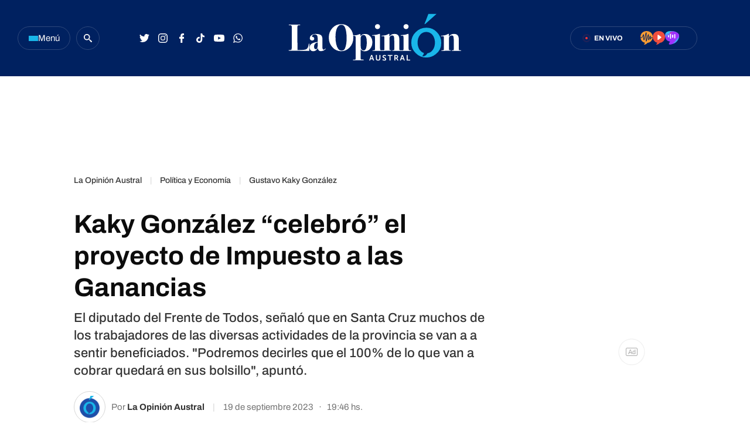

--- FILE ---
content_type: text/html
request_url: https://laopinionaustral.com.ar/politica-y-economia/kaky-gonzalez-celebro-el-proyecto-de-impuesto-a-las-ganancias-306568.html
body_size: 52501
content:


<!DOCTYPE html>
<html lang="es">
    <head>

        <meta charset="utf-8">
        <meta name="viewport" content="width=device-width">
        <title>Kaky González &#8220;celebró&#8221; el proyecto de Impuesto a las Ganancias | La Opinión Austral</title>

        <!-- Preconnects -->
        <link rel="preconnect" href="https://fonts.googleapis.com">
        <link rel="preconnect" href="https://fonts.gstatic.com" crossorigin>
        <link rel="preconnect" href="https://cdn.ampproject.org" />
        <!-- Preconnects end -->

        <!-- AMP styles boilerplate -->
        <style amp-boilerplate>body{-webkit-animation:-amp-start 8s steps(1,end) 0s 1 normal both;-moz-animation:-amp-start 8s steps(1,end) 0s 1 normal both;-ms-animation:-amp-start 8s steps(1,end) 0s 1 normal both;animation:-amp-start 8s steps(1,end) 0s 1 normal both}@-webkit-keyframes -amp-start{from{visibility:hidden}to{visibility:visible}}@-moz-keyframes -amp-start{from{visibility:hidden}to{visibility:visible}}@-ms-keyframes -amp-start{from{visibility:hidden}to{visibility:visible}}@-o-keyframes -amp-start{from{visibility:hidden}to{visibility:visible}}@keyframes -amp-start{from{visibility:hidden}to{visibility:visible}}</style><noscript><style amp-boilerplate>body{-webkit-animation:none;-moz-animation:none;-ms-animation:none;animation:none}</style></noscript>
        <!-- AMP styles boilerplate end -->

        <!-- Estilos AMP -->
        <style amp-custom>

            /* Globales */
            /* Globales */
@font-face {
  font-family: 'Archivo';
  font-style: normal;
  font-weight: 400 900;
  font-stretch: 100%;
  font-display: swap;
  src: url(https://fonts.gstatic.com/s/archivo/v18/k3kPo8UDI-1M0wlSV9XAw6lQkqWY8Q82sLydOxI.woff2) format('woff2');
  unicode-range: U+0000-00FF, U+0131, U+0152-0153, U+02BB-02BC, U+02C6, U+02DA, U+02DC, U+0304, U+0308, U+0329, U+2000-206F, U+2074, U+20AC, U+2122, U+2191, U+2193, U+2212, U+2215, U+FEFF, U+FFFD;
}
@font-face {
  font-family: 'Archivo';
  font-style: italic;
  font-weight: 400 900;
  font-stretch: 100%;
  font-display: swap;
  src: url(https://fonts.gstatic.com/s/archivo/v18/k3kBo8UDI-1M0wlSfdzyIEkpwTM29hr-8mTYCxCmuA.woff2) format('woff2');
  unicode-range: U+0000-00FF, U+0131, U+0152-0153, U+02BB-02BC, U+02C6, U+02DA, U+02DC, U+0304, U+0308, U+0329, U+2000-206F, U+2074, U+20AC, U+2122, U+2191, U+2193, U+2212, U+2215, U+FEFF, U+FFFD;
}
/* Generales */
body{font-family: 'Archivo', Arial, sans-serif;}
*{-moz-box-sizing:border-box;-webkit-box-sizing:border-box;box-sizing:border-box;-webkit-transition:all .3s;-o-transition:all .3s;transition:all .3s;padding:0;margin:0}
.inner-container{max-width:1350px;padding:0 30px;margin:0 auto;}
.center-me-x-y{position:absolute;top:50%;left:50%;-o-transform:translate(-50%,-50%);-moz-transform:translate(-50%,-50%);-webkit-transform:translate(-50%,-50%);-ms-transform:translate(-50%,-50%);transform:translate(-50%,-50%)}
.center-me-x{position:absolute;left:50%;-o-transform:translate(-50%,0);-moz-transform:translate(-50%,0);-webkit-transform:translate(-50%,0);-ms-transform:translate(-50%,0);transform:translate(-50%,0)}
.center-me-y{position:absolute;top:50%;left:0;-o-transform:translate(0,-50%);-moz-transform:translate(0,-50%);-webkit-transform:translate(0,-50%);-ms-transform:translate(0,-50%);transform:translate(0,-50%)}
.flex-container{display:-webkit-box;display:-ms-flexbox;display:flex}
.flex-column{-webkit-box-orient:vertical;-webkit-box-direction:normal;-ms-flex-direction:column;flex-direction:column}
.align-start{-webkit-box-align:start;-ms-flex-align:start;align-items:flex-start}
.align-center{-webkit-box-align:center;-ms-flex-align:center;align-items:center}
.align-end{-webkit-box-align:end;-ms-flex-align:end;align-items:flex-end}
.justify-start{-webkit-box-pack:start;-ms-flex-pack:start;justify-content:flex-start}
.justify-center{-webkit-box-pack:center;-ms-flex-pack:center;justify-content:center}
.justify-between{-webkit-box-pack:justify;-ms-flex-pack:justify;justify-content:space-between}
.justify-end{-webkit-box-pack:end;-ms-flex-pack:end;justify-content:flex-end}
.justify-around{-ms-flex-pack:distribute;justify-content:space-around}
.flex-wrap{-ms-flex-wrap:wrap;flex-wrap:wrap}
.block{display: block}
.font-400{font-weight:400}
.font-500{font-weight:500}
.font-600{font-weight:600}
.font-700{font-weight:700}
.font-900{font-weight:900}
.uppercase{text-transform:uppercase}
.brand-color{color:#E86830}
.brand-bg{background-color:#E86830;}
a{text-decoration:none;color:inherit;}
ul,ol{list-style:none}
input,button,label,fieldset{font-family: 'Archivo', Arial, sans-serif;background:none;border:0;outline:0;}
.media-icon{display: -webkit-box;display: -ms-flexbox;display: flex;-webkit-box-align: center;-ms-flex-align: center;align-items: center;-webkit-box-pack: center;-ms-flex-pack: center;justify-content: center;}
.media-icon svg path, .media-icon svg rect, .media-icon svg circle{fill:#ffffff}
.hide{display:none}
img,amp-img{width:100%;height:auto;display:block;text-indent:-999999999999px}
.cover-link{position:absolute;top:0;left:0;right:0;bottom:0;z-index:1}
.sticky {
    position: sticky;
    align-self: flex-start;
    top: 80px;
           }
           
/* Animacion heartbeat */
@-webkit-keyframes heartbeat_scale {
    0%{-webkit-transform:scale(1)}
    50%{-webkit-transform:scale(.75)}
    100%{-webkit-transform:scale(1)}
}
@-moz-keyframes heartbeat_scale {
    0%{-moz-transform:scale(1)}
    50%{-moz-transform:scale(.75)}
    100%{-moz-transform:scale(1)}
}
@keyframes heartbeat_scale {
    0%{transform:scale(1)}
    50%{transform:scale(.75)}
    100%{transform:scale(1)}
}

/* Variables */
:root{
  --brand-color:#002160;
  --breaking-news-red: #F93434;
  --loa-red: #F93434;
  --turquesa: #19B6E9;
  --loa-blue: #1E4EA8;
  --loa-medium-black: #161616;
  --loa-mid-blue: #2662D4;
  --loa-dark-blue: #000A2F;
  --loa-super-light-blue: #E6F2FF;
  --loa-border-super-light-blue: #B6D7FA;
  --loa-black: #0C0C0C;
  --policiales-black: #0C0C0C;
  --sociedad-gray: #6F6F6F;
  --deportes-green: #00A651;
  --espectaculos-magenta: #F10E58;
  --programas-orange: #FF7802;
  --lu12-color: #FF7802;
  --laser-color: #EF4E3E;
  --las-heras-gradient: linear-gradient(to right, rgba(181,59,204,1) 0%,rgba(158,49,252,1) 69%,rgba(37,212,255,1) 100%);
  --titles-gray-hover: #6C6C6C;
  --dark-blue-hover: #00256B;
  --border-blue: #2E487B;
  --light-gray: #F7F7F7;
  --extra-light-gray: #EFEFEF;
  --medium-gray: #E4E4E4;
  --border-gray: #D6D6D6;
  --hover-text-underline-gray: #DADADA;
  --firmas-gray: #313131;
  --time-gray: #343434;
  --acento-yellow: #ECF939;
  --btns-blue:#4262FF;
  --font: 'Archivo', Arial, sans-serif;
}
/* Contenedor entrys */
.has-mobile-gutter{padding: 0 20px}
/* Elementos mobile-desktop */
@media (max-width: 1023px){
.hide-mobile{display:none}
}
@media (min-width: 1024px){
.hide-desktop{display: none}
}

            /* Header */
            /* Header */
.site-header{
	height: 130px;
  background: var(--brand-color);
  position: sticky;
  top: 0;
  z-index: 99;
}
.site-header.go-sticky{
	height: 52px;
}
.site-header .inner-container{
  height: 100%;
}
/* Botón de menú */
.site-header__menu-btn{
	width: 90px;
	height: 40px;
	gap: 8px;
	border: 1px solid var(--border-blue);
	border-radius: 20px;
	cursor: pointer;
	margin-right: 10px;
}
.site-header__menu-btn:hover{
	background: var(--dark-blue-hover);
}
.site-header__menu-bars{
	gap: 3px;
}
.site-header__menu-bars span{
	width: 16px;
	height: 3px;
	display: block;
	background: var(--turquesa);
}
.site-header__menu-btn p{
	font-size: 15px;
	color: #F7F7F7;
}
/* Buscador */

.site-header__search-form{
	width: 32px;
	height: 32px;
	display: flex;
	align-items: center;
	justify-content: center;
	border: 1px solid var(--border-blue);
	border-radius: 50%;
	margin-right: 60px;
}

.site-header__search-form.expanded{
	width: 267px;
	border-radius: 20px;
}

.site-header__search-input{
	width: calc(100% - 36px);
	font-size: 15px;
	font-family: 'Archivo', Arial, sans-serif;
	line-height: 38px;
	color: #fff;
	padding-left: 20px;
}

.site-header__search-input::-webkit-input-placeholder {
    font-size: 15px;
    font-family: 'Archivo', Arial, sans-serif;
    line-height: 38px;
    color: var(--hover-text-underline-gray);
}
.site-header__search-input::-moz-placeholder {
    font-size: 15px;
    font-family: 'Archivo', Arial, sans-serif;
    line-height: 38px;
    color: var(--hover-text-underline-gray);
}
.site-header__search-input:-ms-input-placeholder {
    font-size: 15px;
    font-family: 'Archivo', Arial, sans-serif;
    line-height: 38px;
    color: var(--hover-text-underline-gray);
}
.site-header__search-input:-moz-placeholder {
    font-size: 15px;
    font-family: 'Archivo', Arial, sans-serif;
    line-height: 38px;
    color: var(--hover-text-underline-gray);
}

.site-header__search-btn{
	width: 36px;
	height: 36px;
	flex-shrink: 0;
	border-radius: 50%;
	cursor: pointer;	
}
.site-header__search-btn:hover{
	background: var(--dark-blue-hover);
}

.site-header__search-btn.expanded{
	background: var(--loa-blue);
	margin-right: 1px;
}

/* Redes */
.site-header__redes{
	gap: 10px;
}
.site-header__redes a{
	width: 32px;
	height: 32px;
}
.site-header__redes a:hover svg path,
.site-header__redes a:hover svg circle{
	fill: var(--turquesa);
}
/* Logo en header sticky */
.site-header.go-sticky .site-header__logo{
	height: 32px;
}
/* En vivo - Radios */
.site-header__live{
	height: 40px;
	padding: 0 30px 0 24px;
	border-radius: 20px;
	border: 1px solid var(--border-blue);
	margin-right: 60px;
}
.site-header__live:hover{
	background: var(--dark-blue-hover);
}
.site-header__live-texts{
	margin-right: 30px;
}
.site-header__live-kicker{
	font-size: 11px;
	color: #fff;
}

.site-header__live-outer-circle{
	width: 0.75rem;
	height: 0.75rem;
	border: 0.125rem solid var(--loa-red);
	border-radius: 1.875rem;
	position: relative;
    right: 0.45rem;
    animation:pulsate 1s ease-out;animation-iteration-count:infinite}@keyframes pulsate{0%{-webkit-transform:scale(0.1,0.1);opacity:0}50%{opacity:1}100%{-webkit-transform:scale(1.2,1.2);opacity:0}
}
.site-header__inner-circle{
	width: 0.25rem;
	height: 0.25rem;
	background: var(--loa-red);
	border-radius: 50%;
    position: relative;
    align-self: center;
    left: 2.8px;
    top: 2px;
}
.site-header__radios{
	gap: 20px;
    position: relative;
    top: 1px;
}
/* Push */
.site-header__push{
	position: relative;
}
.site-header__push-btn{
	position: relative;
	cursor: pointer;
}
.site-header__push-btn:hover svg path{
	fill: var(--turquesa);
}
.site-header__push-outer-circle{
	width: 10px;
	height: 10px;
	border-radius: 50%;
	background: rgba(249, 52, 52, 0.6);
	position: absolute;
	top: 2px;
	right: 0;
}
.site-header__push-inner-circle{
	width: 5px;
	height: 5px;
	border-radius: 50%;
	background: var(--loa-red);
}
.page-autor .standard-article__image img,
.page-seccion .standard-article__image img{
  aspect-ratio: 1 / 1;
    object-fit: cover;
}

@media (max-width: 1190px){
    .site-header{
      height: 52px;
      background: var(--brand-color);
      position: sticky;
      top: 0;
      z-index: 99;
    }
    .site-header .inner-container{
        padding: 0 20px;
    }
    .site-header__search-form{
		margin-right: 10px;
	}
	.site-header__redes{
		gap: 5px;
	}
	.site-header__logo{
		width: auto;
		height: 32px;
	}
	.site-header__live{
		padding: 0 20px;
		margin-right: 20px;
	}
	.site-header__live-texts{
		margin-right: 0;
	}
	.site-header__radios,
	.site-header__redes,
	.site-header__search-form{
		display: none;
	}
    /* Botón de menú */
    .site-header__menu-btn{
        width: 32px;
        height: 32px;
        gap: 8px;
        border: 1px solid var(--border-blue);
        border-radius: 50%;
        cursor: pointer;
        margin-right: 10px;
    }
    .site-header__menu-btn:hover{
        background: var(--dark-blue-hover);
    }
    .site-header__menu-bars{
        gap: 3px;
    }
    .site-header__menu-bars span{
        width: 13px;
        height: 2px;
        display: block;
        background: var(--turquesa);
    }
    .site-header__menu-btn p{
        display: none;
    }
    .site-header .site-header__live{
	height: 28px;
    padding: 0 10px;
    border-radius: 14px;
    border: 1px solid var(--border-blue);
    margin-right: 0;
    }
}

            /* Ticker */
            /* Animación */
@keyframes marquee {
  0%{-webkit-transform:translate(20px,0);transform:translate(20px,0)}
  100%{-webkit-transform:translate(-100%,0);transform:translate(-100%,0)}
}
@-webkit-keyframes marquee {
  0%{-webkit-transform:translate(20px,0);transform:translate(20px,0)}
  100%{-webkit-transform:translate(-100%,0);transform:translate(-100%,0)}
}
/* Ticker */
.ticker-container{
  max-width: 1350px;
  padding: 0 30px;
  margin: 0 auto;
}
.ticker{
  height: 36px;
  background: var(--light-gray);
  border: 1px solid #EDEDED;
  border-radius: 20px;
  position: relative;
  overflow: hidden;
  margin: 30px auto;
}
.ticker:after{
  content: '';
  display: block;
  width: 100px;
  background: linear-gradient(to right, rgba(255,255,255,0) 0%,rgba(247,247,247,1) 100%);
  border-radius: 0 20px 20px 0;
  position: absolute;
  top: -1px;
  right: -1px;
  bottom: -1px;
  border: 1px solid #EDEDED;
  border-left: 0;
  box-sizing: border-box;
}
.ticker__kicker{
  height: 32px;
  font-size: 15px;
  line-height: 30px;
  color: var(--loa-red);
  border: 1px solid var(--loa-red);
  border-radius: 15px;
  padding: 0 18px;
  margin: 2px 0 2px 3px;
}
.ticker__outside-marquee{
  overflow: hidden;
}
.ticker__marquee{
  overflow: hidden;
  width: -webkit-fit-content;
  width: -moz-fit-content;
  width: fit-content;
  -webkit-transform: translate(20px,0);
  -ms-transform: translate(20px,0);
  transform: translate(20px,0);
  -webkit-animation-name: marquee;
  animation-name: marquee;
  -webkit-animation-timing-function: linear;
  animation-timing-function: linear;
  -webkit-animation-iteration-count: infinite;
  animation-iteration-count: infinite;
  -webkit-animation-play-state: running;
  animation-play-state: running;
  -webkit-animation-delay: 2s;
  animation-delay: 2s;
  animation-duration: 120s;
}
.ticker__marquee:hover{
  -webkit-animation-play-state:paused;
  animation-play-state:paused
}
.ticker__article{
  margin-right: 30px;
}
.ticker__article svg{
  margin-right: 5px;
}
.ticker__article-title{
  font-size: 16px;
  color: var(--loa-blue);
  white-space: nowrap;
}
.ticker__article-title:hover a{
  color: var(--titles-gray-hover);
}

            /* Banners */
            /* Banners */
.banner-box{display:flex;justify-content:center;margin:0 auto 20px}
.banner-box amp-ad{display: block;margin: 0 auto}
.page-freestyle .section-info .banner-box.first-banner-box {
margin: 30px auto;
}

            /* Iconos multimedia */
            .multi-icon{
  height: 21px;
  position: absolute;
  left: 10px;
  bottom: 10px;
  background: rgba(30,78,168,90%);
  border-radius: 10px;
  padding: 0 8px;
}
.multi-icon svg{
  margin-right: 5px;
}
.multi-icon span{
  font-size: 11px;
  font-weight: 500;
  text-transform: uppercase;
  color: #fff;
}        
            /* Entrys async */
            /* Async entrys */
amp-list div[role="listitem"],.tags-search-entrys-list-holder{padding:0 20px}
amp-list-load-more button{opacity:0}
amp-list div[role="listitem"] .body-banner-holder{width:100%}


amp-list .standard-article figure{
    aspect-ratio: 1 / 1;
}

amp-list .standard-article figure .sin-foto {
padding-bottom: 56.25%;
background: url(/resources/img/nofoto.png) no-repeat;
background-position: 50% 50%;
background-color: #EFEFEF;
border-radius: 4px;
position: relative;
overflow: hidden;
margin-bottom: 15px;
    aspect-ratio: 1 / 1;
}

            /* Share header sticky mobile */
            /* Share sticky mobile */
.nota-mobile-sticky-share{
	height: 40px;
	background: #F9F9F9;
	position: sticky;
    top: 52px;
    z-index: 99;
    padding: 0 20px;
}
.nota-mobile-sticky-share > div{
	height: 100%;
	gap: 0 20px;
}
.nota-mobile-sticky-share > div > a{
	width: 40px;
    height: 40px;
}
.nota-mobile-sticky-share svg{
	width: auto;
	height: 20px;
	display: block;
}
.nota-mobile-sticky-share a:last-child svg{
	height: 16px;
}

            /* Nota - parte superior */
            /*Nota - parte superior*/
/* Main */
main{padding-top:20px}
/* Nota */
#mainArticle{padding-bottom:10px}
.banner-box .first-banner-box{
margin: 0px auto 20px;
}

/* Parte de arriba */
.nota-top-part{padding:0 20px 20px}
/* Breadcrumbs */
.breadcrumbs {
    margin-bottom: 10px;
}
.breadcrumbs .home-link.hide-desktop,
.breadcrumbs .section-name,
.breadcrumbs .volanta {
    font-size: 13px;
    line-height: 1;
    color: var(--grey-3);
    margin-bottom: 5px;
}
.breadcrumbs .volanta:empty ~ .pipe {
    display: none;
}
.breadcrumbs .section-name{
    font-size: 13px;
    line-height: 15px;
    font-weight: 500;
    color: #000;
    margin-bottom: 7px;
    border-bottom: 1px solid var(--loa-blue);
    }
.breadcrumbs .section-name:after{
    content: "›";
    margin-left: 6px;
    }
.nota-top-part .volanta{
    display: block;
    font-size: 16px;
    font-weight: 700;
    line-height: 17px;
    text-transform: uppercase;
    color: var(--loa-blue);
    background: none;
    padding: 0;
    border-radius: 0;
    margin-bottom: 5px;
}
/* Volanta sociedad */
.nota-top-part .volanta.sociedad{
  color: var(--sociedad-gray);
}
/* Volanta policiales */
.nota-top-part .volanta.policiales{
  color: var(--policiales-black);
}
/* Volanta deportes */
.nota-top-part .volanta.deportes{
  color: var(--deportes-green);
}
/* Volanta espectáculos */
.nota-top-part .volanta.espectaculos{
  color: var(--espectaculos-magenta);
}
/* Titulos */
.nota-top-part h1 {
    font-size: 26px;
    line-height: 32px;
    color: var(--loa-black);
    margin-bottom: 15px;
}
.nota-top-part h2 {
    font-size: 20px;
    font-weight: 500;
    line-height: 28px;
    color: #333333;;
}
/* Autor y redes */
.autor-share-holder {
    padding: 0 20px;
    margin-bottom: 20px;
}
.autor-share-holder .autor,
.autor-share-holder .autor p,
.autor-share-holder .autor span,
.autor-share-holder .autor time {
    font-size: 16px;
    line-height: 22px;
    color: var(--time-gray);
}
.autor-share-holder .autor span.name {
    word-break: break-word;
    border-bottom: 1px solid var(--loa-blue);
}
.autor-share-holder .autor figure {
    width: 54px;
    height: 54px;
    flex-shrink: 0;
    border-radius: 50%;
    overflow: hidden;
    background: #fff;
    margin-right: 10px;
border: 1px solid #D6D6D6;
}
.autor-share-holder .autor figure amp-img{
    border-radius: 50%;
}
.autor-share-holder .autor figure img{
object-fit: contain;
}
.autor-share-holder .nota-share {
    flex-basis: 276px;
}
/* Imagen de preview */
.preview-images,
.article-body figure {
    margin-bottom: 30px;
}
.preview-images figcaption,
.article-body figure figcaption {
    font-size: 14px;
    line-height: 18px;
    color: #333;
    padding: 10px;
    border-bottom: 2px solid #E9E9E9;
}
/* Escuchar nota */
.article-audio-container{
    height: 40px;
    flex-shrink: 0;
    overflow: hidden;
    margin-bottom: 40px;
    position: relative;
}
.play-article-audio, .pause-article-audio {
    width: 205px;
    background: var(--loa-blue);
    position: absolute;
    top: 0;
    left: 0;
    right: 0;
    bottom: 0;
    padding: 0 16px;
    border-radius: 20px;
    cursor: pointer;
    justify-content:center;
    -webkit-box-pack: justify;
    -webkit-box-align: center;
    align-items: center;
    display: flex;
}
.play-article-audio:hover,
.pause-article-audio:hover{
    background: var(--titles-gray-hover);
}
.play-article-audio span,
.pause-article-audio span{
    font-size: 14px;
    font-weight: 500;
    color: #fff;
    padding-left: 10px;
}
.play-article-audio {
    z-index: 1;
}
.pause-article-audio {
    background: var(--loa-black);
}
.pause-article-audio .pause-icon{
   width: 14px;
    margin-left: 3px;
    margin-right: 3px;
}

            /* Entry general */
            /* Zona 1 nota */
.single-big-article{
  position: relative;
    max-height: calc(100vh - 130px);
    overflow: hidden;
}
.single-big-article__image{
  position: relative;
}
.single-big-article__image:before{
  content: '';
  display: block;
  height: 60%;
  position: absolute;
  left: 0;
  right: 0;
  bottom: 0;
  background: linear-gradient(to bottom, rgba(255,255,255,0) 0%,rgba(255,255,255,0) 1%,rgba(255,255,255,1) 100%);
}
.single-big-article__entry-data{
  position: absolute;
  left: 0;
  right: 0;
  bottom: 0;
  padding: 0 20px 20px;
}
.single-big-article__volanta{
  font-size: 18px;
  line-height: 1;
  padding: 7px 20px;
  color: #fff;
  background: var(--loa-blue);
  border-radius: 4px;
  margin-bottom: 30px;
}
.single-big-article__title{
  max-width: 1234px;
  font-size: 68px;
  line-height: 76px;
  text-align: center;
  color: var(--loa-medium-black);
}
.single-big-article:hover .single-big-article__title{
    text-decoration: underline;
}
.single-big-article__autor{
  margin-top: 30px;
}
.single-big-article__autor p{
  font-size: 14px;
  color: var(--firmas-gray);
  margin-right: 10px;
}
.single-big-article__autor time{
    font-size: 14px;
    color: #ACACAC;
}
.single-big-article__autor time span{
    margin-right: 10px;
}

/* Standard entry */
.standard-article{
  max-width: 300px;
  position: relative;
}
.page-autor .standard-article__image,
.page-seccion .standard-article__image {
  aspect-ratio: 1 / 1;
  margin-bottom: 18px;
}
.standard-article__image{
  aspect-ratio: 3 / 2;
  border-radius: 4px;
  position: relative;
  overflow: hidden;
  margin-bottom: 15px;
}
.standard-article__image img{
  aspect-ratio: 3 / 2;
}
.page-autor .standard-article__image img,
.page-seccion .standard-article__image img{
  aspect-ratio: 1 / 1;
    object-fit: cover;
}
.standard-article__volanta{
  max-width: 100%;
  display: inline-block;
  font-size: 13px;
  line-height: 1;
  white-space: nowrap;
  text-overflow: ellipsis;
  overflow: hidden;
  color: var(--loa-blue);
  margin-bottom: 4px;
}
.standard-article__volanta.deportes,
.standard-article__volanta.artes-marciales,
.standard-article__volanta.atletismo,
.standard-article__volanta.automovilismo,
.standard-article__volanta.basquet,
.standard-article__volanta.boxeo,
.standard-article__volanta.hockey,
.standard-article__volanta.polideportivo,
.standard-article__volanta.tenis{
  color: var(--deportes-green);
}
.standard-article__volanta.espectaculos{
  color: var(--espectaculos-magenta);
}
.standard-article__volanta.policiales{
  color: var(--policiales-black);
}
.standard-article__volanta.sociedad{
  color: var(--sociedad-gray);
}
.standard-article__title{
  font-size: 24px;
  line-height: 24px;
  color: var(--loa-black);
}
.page-autor .standard-article__title,
.page-seccion .standard-article__title {
  font-size: 20px;
}
.standard-article:hover .standard-article__title{
  color: var(--titles-gray-hover);
}
.standard-article__autor{
  margin-top: 20px;
}
.standard-article__autor p{
  font-size: 14px;
  color: var(--firmas-gray);
  margin-right: 10px;
}
.standard-article__autor p span{
  color: var(--loa-black);
}
.standard-article__autor time{
  font-size: 14px;
  color: #ACACAC
}
.standard-article__autor time span{
  margin-right: 10px;
}
/* Entry sociedad */
.standard-article.sociedad .standard-article__volanta{
  color: var(--sociedad-gray);
}
/* Entry policiales */
.standard-article.policiales .standard-article__volanta{
  color: var(--policiales-black);
}
/* Entry deportes */
.standard-article.deportes .standard-article__volanta{
  color: var(--deportes-green);
}
/* Entry espectáculos */
.standard-article.espectaculos .standard-article__volanta{
  color: var(--espectaculos-magenta);
}

            /* Ranking */
            /* Ranking */
/*#ranking {
    margin: 0 -20px 20px;
}*/
#ranking {
    counter-reset: ranking;
}
#ranking .extra-holder {
    border-radius: 10px;
}
#ranking header{
    padding-bottom: 14px;
    border-bottom: 4px solid var(--grey-2);
    margin-bottom: 20px;
}
#ranking p {
    font-size: 20px;
    font-weight: 700;
    line-height: 24px;
    color: #0C0C0C;
}
#ranking .entry-box{
    position: relative;
    padding-bottom: 24px;
    border-bottom: 2px solid #E9E9E9;
}
#ranking .entry-box:last-child{
border-bottom: none;
}
#ranking .entry-box:not(:last-child){
    margin-bottom: 20px;
}
#ranking .entry-box:after{
    background: var(--border-grey);
}
#ranking .entry-box figure {
    height: auto;
    min-height: 50px;
    flex-basis: 80px;
    flex-shrink: 0;
    position: relative;
    overflow: visible;
    padding-bottom: 0;
}
#ranking .entry-box figure.sin-foto{
    height: 80px;
	background-size: 80%;
}
.entry-box .ranking-number{
    font-size: 25px;
    font-weight: 700;
    line-height: 30px;
    text-align: center;
    color: #fff;
    position: absolute;
    left: 10px;
    bottom: -14px;
}
#ranking .entry-box figure:before{
    counter-increment: ranking;
    content: counter(ranking);
    display: block;
    font-size: 25px;
    font-weight: 700;
    line-height: 1;
    color: #0C0C0C;
    position: absolute;
    top: 0;
    left: 0;
    bottom: 0;
    margin: auto;
    background: #ECF939;
    width: 32px;
    height: 32px;
    border-radius: 0 3px 3px 0;
    display: flex;
    align-items: center;
    justify-content: center;
    z-index: 1;
}
#ranking .entry-box:nth-child(2) figure:before{
    content: '2';
}
#ranking .entry-box:nth-child(3) figure:before{
    content: '3';
}
#ranking .entry-box:nth-child(4) figure:before{
    content: '4';
}
#ranking .entry-box:nth-child(5) figure:before{
    content: '5';
}
#ranking .entry-box figure amp-img {
    border-radius: 3px;
}
#ranking .entry-box .entry-data {
	flex-basis: calc(100% - 95px);
    width: calc(100% - 95px);
    height: auto;
    padding: 0;
    margin-left: 15px;
}
#ranking .entry-box .volanta {
    max-width: 100%;
    font-size: 14px;
    line-height: 1;
    position: relative;
    overflow: hidden;
    text-overflow: ellipsis;
    white-space: nowrap;
}
#ranking .entry-box h3 {
    font-size: 16px;
    font-weight: 400;
    line-height: 20px;
    text-transform: unset;
}
#ranking .entry-box .autor {
    display: none;
}
@media (min-width: 1024px) {
    /* Ranking */
    .page-home #ranking {
        margin: 0 0 0 20px;
    }
    aside.main-desktop-right-column #ranking{
        margin: 40px 0 33px;
    }
    /*#ranking .entry-box h3{
    	font-size: 14px;
    	line-height: 16px;
    }*/
}

            /* Borrar luego */
            @media (max-width: 1023px){
                .desktop-aside .banner-box{display:none}
                .desktop-aside #ranking{display:none}
            }
            /* Borrar luego end */

            /* Modulo seguinos en redes */
            /* Seguinos */
.seguinos{
  max-width: 970px;
  height: 100px;
  background: var(--loa-blue);
  border-radius: 8px;
  margin: 0 auto 50px;
}
.seguinos__kicker{
  font-size: 18px;
  color: #fff;
  margin: 0 auto;
}
.seguinos .site-footer__redes{
  margin: 0 auto 0 0;
}

.page-seccion .seguinos,
.page-autor .seguinos,
.page-nota .seguinos {
  max-width: 300px;
  flex-direction: column;
  height: auto;
  padding: 22px;
  box-sizing: border-box;
}

.page-seccion .seguinos .seguinos__kicker,
.page-autor .seguinos .seguinos__kicker,
.page-nota .seguinos .seguinos__kicker {
  margin-bottom: 22px;
}

.page-seccion .seguinos .site-footer__redes,
.page-autor .seguinos .site-footer__redes,
.page-nota .seguinos .site-footer__redes {
  flex-wrap: wrap;
  gap: 14px;
}

            /* Next page */
            .amp-next-page-separator{display:none}

            /* Footer */
            /* Parte de arriba */
.site-footer__top-part{
  background: var(--light-gray);
  padding: 22px 0 35px;
}
/* Logo */
.site-footer__logo-container{
  margin-bottom: 38px;
}
/* Redes */
.site-footer__redes{
	gap: 24px;
	margin-bottom: 40px;
}
.site-footer__redes a:not(.site-footer__redes-g-news){
	width: 40px;
	height: 40px;
	border-radius: 50%;
	background: var(--loa-mid-blue);
}
.site-footer__redes a:not(.site-footer__redes-g-news):hover{
	background: var(--turquesa);
}
.site-footer__redes-g-news{
	height: 40px;
	border: 1px solid var(--border-gray);
	border-radius: 20px;
	padding: 0 30px;
}
.site-footer__redes-g-news:hover{
	background: var(--extra-light-gray);
}
.site-footer__redes-g-news span{
	font-size: 13px;
	color: var(--loa-dark-blue);
	margin: 0 5px 0 13px;
}
/* Links de contacto */
.site-footer__contact-links{
	gap: 60px;
	padding: 25px 20px 0;
	border-top: 1px solid var(--border-gray);
}
.site-footer__contact-links a{
	font-size: 15px;
	line-height: 1;
	color: var(--loa-black);
}
.site-footer__contact-links a:hover{
	text-decoration: underline;
}
/* Parte de abajo */
.site-footer__bottom-part{
	background: var(--brand-color);
	padding: 45px 20px;
}
.site-footer__bottom-part .inner-container{
	max-width: 1350px;
	padding: 0 30px;
	margin: 0 auto;
}
/* Copyright */
.site-footer__copyright p{
	font-size: 15px;
	line-height: 1;
	color: #fff;
}
/* Logos */
.site-footer__our-logos{
	gap: 50px;
}
.frontaly-svg{
	width: auto;
	height: 32px;
}
.cms-para-svg{
	width: auto;
	height: 25px;
}

@media (max-width: 1190px){
	.site-footer__contact-links, 
	.site-footer__bottom-part .inner-container{
		flex-direction: column;
	}
	.site-footer__redes{
		display:grid;
		grid-template-columns: repeat(4, 1fr);
	}
	.site-footer__redes a {
		margin: auto;
	}
	.site-footer__redes-g-news {
		grid-column: 1/5;
		max-width: 300px;
	}
}
             /* Multimedia */
             /* Multimedia - Radios en vivo + Entrevistas */
.multimedia-section{
  max-width: 1350px;
  display: grid;
  grid-template-columns: 1fr 300px;
  grid-gap: 0 30px;
  padding: 0 30px;
  margin: 0 auto 70px;
}
/* Radios en vivo */
.radios-en-vivo{
  margin-bottom: 30px;
}
.radios-en-vivo__header{
  margin-bottom: 26px;
}
.radios-en-vivo__header-title{
  font-size: 28px;
  color: var(--loa-black);
  margin-right: 18px;
}
.radios-en-vivo__header-title:hover a{
  color: var(--titles-gray-hover);
}
.radios-en-vivo__live-badge{
  height: 20px;
  background: var(--loa-red);
  border-radius: 20px;
  padding: 0 8px;
}
.radios-en-vivo__live-badge .outer-circle{
    width: 0.75rem;
    height: 0.75rem;
    border: 0.125rem solid #ffffff;
    border-radius: 1.875rem;
    position: relative;
    right: 0.3rem;
    animation:pulsate 1s ease-out;animation-iteration-count:infinite}@keyframes pulsate{0%{-webkit-transform:scale(0.1,0.1);opacity:0}50%{opacity:1}100%{-webkit-transform:scale(1.2,1.2);opacity:0}
}
.radios-en-vivo__live-badge .inner-circle{
    width: 0.25rem;
    height: 0.25rem;
    background: #ffffff;
    border-radius: 50%;
    position: relative;
    align-self: center;
    left: 5.2px;
    top: 2px;
}
.radios-en-vivo__live-badge span{
  font-size: 11px;
  color: #fff;
}
.radios__container{
  display: grid;
  grid-template-columns: repeat(3, 1fr);
  grid-gap: 0 30px;
}
.single-radio{
  padding: 16px 24px 16px 22px;
  border-radius: 4px;
}
.single-radio.lu12-radio{
  background: var(--lu12-color);
}
.single-radio.laser-radio{
  background: var(--laser-color);
}
.single-radio.las-heras-radio{
  background: var(--las-heras-gradient);
}
.single-radio__image{
  width: 90px;
  flex-basis: 90px;
  flex-shrink: 0;
  height: 90px;
  border-radius: 4px;
  overflow: hidden;
  margin-right: 13px;
}
.single-radio p{
  font-size: 20px;
  line-height: 1;
  text-transform: uppercase;
  color: #fff;
}
.single-radio__btn{
  height: 36px;
  font-size: 13px;
  font-weight: 700;
  letter-spacing: -0.3px;
  color: #fff;
  border: 1px solid var(--border-gray);
  border-radius: 18px;
  padding: 0 10px;
  margin-top: 12px;
}
.single-radio__btn svg{
  margin-right: 10px;
}
.single-radio__btn:hover{
  background: rgba(52,52,52,30%);
}
.single-radio.lu12-radio .single-radio__btn:hover{
  border-color: #DB7012;
}
.single-radio.laser-radio .single-radio__btn:hover{
  border-color: #C44C3F;
}
.single-radio.las-heras-radio .single-radio__btn:hover{
  border-color: #8D37C7;
}
/* Entrevistas */
.entrevistas{
  background: var(--light-gray);
  border-radius: 4px;
  padding: 30px 13px 50px 20px
}
.entrevistas__header{
  margin-bottom: 30px;
}
.entrevistas__header svg{
  margin-right: 15px;
}
.entrevistas__header-title{
    font-size: 20px;
    font-weight: 700;
    color: var(--loa-black)
}
.entrevistas__header-title:hover a{
  color: var(--titles-gray-hover);
}
.entrevistas__ver-mas{
  width: 110px;
  height: 39px;
  font-size: 13px;
  color: var(--loa-black);
  border-radius: 18px;
  border: 1px solid var(--border-gray);
}
.entrevistas__ver-mas svg{
  margin-left: 7px;
  margin-right: 0;
}
.entrevistas__ver-mas:hover{
  color: var(--loa-blue);
  background: var(--extra-light-gray);
}
.entrevistas__entrys-container{
  display: grid;
  grid-template-columns: repeat(3, 1fr);
  grid-gap: 0 30px;
}
.entrevistas__single-entry{
  position: relative;
}
.entrevistas__single-entry-image{
  width: 90px;
  flex-basis: 90px;
  flex-shrink: 0;
  height: 90px;
  border-radius: 4px;
  overflow: hidden;
  position: relative;
  margin-right: 10px;
}
.entrevistas__single-entry-entry-title{
  font-size: 16px;
  line-height: 20px;
  color: var(--brand-color);
  margin-bottom: 10px;
    display: -webkit-box;
    -webkit-line-clamp: 5;
    -webkit-box-orient: vertical;
    overflow: hidden;
}
.entrevistas__single-entry:hover .entrevistas__single-entry-entry-title{
  color: var(--turquesa);
}
.entrevistas__single-entry-entry-data .entrevistas__single-entry-entry-bajada{
  font-size: 14px;
  line-height: 16px;
  color: var(--loa-black);
    display: -webkit-box;
    -webkit-line-clamp: 4;
    -webkit-box-orient: vertical;
    overflow: hidden;
}
.slider__videos .standard-article__title {
    font-size: 20px;
    color: #fff;
}
.slider__videos .standard-article__autor{
}
.multimedia-section__right-part .banner-box{
margin: 0 auto 20px;
}

            /************************/
            /* Responsive a desktop */
            /************************/

            /* Header desktop */
            /* Header */
.site-header{
  height: 130px;
  background: var(--brand-color);
  position: sticky;
  top: 0;
  z-index: 99;
}
.site-header.go-sticky{
	height: 70px;
}
.site-header .inner-container{
  height: 100%;
}
/* Botón de menú */
.site-header__menu-btn{
	width: 90px;
	height: 40px;
	gap: 8px;
	border: 1px solid var(--border-blue);
	border-radius: 20px;
	cursor: pointer;
	margin-right: 10px;
}
.site-header__menu-btn:hover{
	background: var(--dark-blue-hover);
}
.site-header__menu-bars{
	gap: 3px;
}
.site-header__menu-bars span{
	width: 16px;
	height: 3px;
	display: block;
	background: var(--turquesa);
}
.site-header__menu-btn p{
	font-size: 15px;
	color: #F7F7F7;
}
/* Buscador */

.site-header__search-form{
	width: 40px;
	height: 40px;
	display: flex;
	align-items: center;
	justify-content: center;
	border: 1px solid var(--border-blue);
	border-radius: 50%;
	margin-right: 60px;
}

.site-header__search-form.expanded{
	width: 267px;
	border-radius: 20px;
}

.site-header__search-input{
	width: calc(100% - 36px);
	font-size: 15px;
	font-family: 'Archivo', Arial, sans-serif;
	line-height: 38px;
	color: #fff;
	padding-left: 20px;
}

.site-header__search-input::-webkit-input-placeholder {
    font-size: 15px;
    font-family: 'Archivo', Arial, sans-serif;
    line-height: 38px;
    color: var(--hover-text-underline-gray);
}
.site-header__search-input::-moz-placeholder {
    font-size: 15px;
    font-family: 'Archivo', Arial, sans-serif;
    line-height: 38px;
    color: var(--hover-text-underline-gray);
}
.site-header__search-input:-ms-input-placeholder {
    font-size: 15px;
    font-family: 'Archivo', Arial, sans-serif;
    line-height: 38px;
    color: var(--hover-text-underline-gray);
}
.site-header__search-input:-moz-placeholder {
    font-size: 15px;
    font-family: 'Archivo', Arial, sans-serif;
    line-height: 38px;
    color: var(--hover-text-underline-gray);
}

.site-header__search-btn{
	width: 36px;
	height: 36px;
	flex-shrink: 0;
	border-radius: 50%;
	cursor: pointer;	
}
.site-header__search-btn:hover{
	background: var(--dark-blue-hover);
}

.site-header__search-btn.expanded{
	background: var(--loa-blue);
	margin-right: 1px;
}

/* Redes */
.site-header__redes{
	gap: 10px;
}
.site-header__redes a{
	width: 32px;
	height: 32px;
}
.site-header__redes a:hover svg path,
.site-header__redes a:hover svg circle{
	fill: var(--turquesa);
}
/* Logo en header sticky */
.site-header.go-sticky .site-header__logo{
	height: 44px;
}
/* En vivo - Radios */
.site-header__live{
	height: 40px;
	padding: 0 30px 0 24px;
	border-radius: 20px;
	border: 1px solid var(--border-blue);
	margin-right: 60px;
}
.site-header__live:hover{
	background: var(--dark-blue-hover);
}
.site-header__live-texts{
	margin-right: 30px;
}
.site-header__live-kicker{
	font-size: 12px;
	color: #fff;
}
/*
.site-header__live-outer-circle{
	width: 12px;
	height: 12px;
	border: 1px solid var(--loa-red);
	border-radius: 50%;
	position: relative;
	margin-right: 6px;
}*/
/*
.site-header__inner-circle{
	width: 5px;
	height: 5px;
	background: var(--loa-red);
	border-radius: 50%;
}*/
.site-header__radios{
	gap: 20px;
    position: relative;
    top: 1px;
}
/* Push */
.site-header__push{
	position: relative;
}
.site-header__push-btn{
	position: relative;
	cursor: pointer;
}
.site-header__push-btn:hover svg path{
	fill: var(--turquesa);
}
.site-header__push-outer-circle{
	width: 10px;
	height: 10px;
	border-radius: 50%;
	background: rgba(249, 52, 52, 0.6);
	position: absolute;
	top: 2px;
	right: 0;
}
.site-header__push-inner-circle{
	width: 5px;
	height: 5px;
	border-radius: 50%;
	background: var(--loa-red);
}
@media (max-width: 1190px){
	.site-header .inner-container{
		padding: 0 20px;
	}
	.site-header__search-form{
		margin-right: 10px;
	}
	.site-header__redes{
		gap: 5px;
	}
	.site-header__logo{
		width: auto;
		height: 60px;
	}
	.site-header__live{
		padding: 0 20px;
		margin-right: 20px;
	}
	.site-header__live-texts{
		margin-right: 0;
	}
	.site-header__radios,
	.site-header__redes,
	.site-header__search-form{
		display: none;
	}
}

            /* Banners desktop */
            @media (min-width: 1024px){
.banner-box{
    display: flex;
    justify-content: center;
    margin: 0 auto 50px;
}
/* Primer banner */
.banner-box.first-banner-box{margin: 30px auto;}
/* Banner x4 */
.row-banners-holder > .flex-container {
    max-width: 1300px;
    flex-wrap: wrap;
    margin: 0 auto;
    gap: 0 20px;
}
    
/* Banners largos desktop */
.body-banner-holder{padding:0 20px;margin:0 auto 50px}
.body-banner-holder .banner-box{max-width:1260px;min-height:90px;padding:0;margin:0 auto}
/* Banner en rio de notas */
.section-rio .banner-box{max-width:300px;display:flex;align-items:center;padding:0;margin:0 0 25px}
.section-rio .banner-box:last-child{width:calc(100% - 320px);max-width:calc(100% - 320px);height:auto;display:flex;align-items:center;justify-content:center;margin:0 0 25px}    
}

            /* Nota - parte superior desktop */
             @media (min-width: 1024px){
    /* Main */
    main{padding-top:30px}
    /* Primer banner */
    .banner-box.first-banner-box{margin:0 auto 50px}
    /* Contenedor nota desktop */
     .desktop-article-extra-holder {
         width: calc(100% - 300px);
         max-width: 728px;
     }
    .desktop-inner-container {
        max-width: 1236px;
        display: flex;
        align-items: flex-start;
        justify-content: space-between;
        padding: 0 30px;
        margin: 0 auto 50px;
    }
    .nota-top-part {
        padding: 0 0 20px;
        margin: 0 auto;
    }
     .breadcrumbs {
         margin-bottom: 35px;
     }
     .breadcrumbs .pipe {
         font-size: 14px;
         line-height: 15px;
         color: #D4D4D4;
         padding: 0 14px;
         margin-bottom: 5px;
     }
    .breadcrumbs .home-link,.breadcrumbs .section-name,
     .breadcrumbs .tag-name {
        font-size: 14px;
        color: #333333;
        margin-bottom: 5px;
        font-weight: 500;
         border-bottom:none;
    }
     .breadcrumbs a:hover{
         color: var(--loa-blue);
         text-decoration: underline;
     }
     .breadcrumbs .section-name:after {
         content: "";
         margin-left: 0;
     }
     .nota-top-part .volanta{
        font-size: 18px;
        line-height: 20px;
        color: var(--loa-blue);
        font-weight: 700;
        text-transform: uppercase;
        margin-bottom: 10px;
        display: block;
        text-overflow: ellipsis;
        white-space: nowrap;
    }
     /* Volanta sociedad */
     .nota-top-part .volanta.sociedad{
       color: var(--sociedad-gray);
     }
     /* Volanta policiales */
     .nota-top-part .volanta.policiales{
       color: var(--policiales-black);
     }
     /* Volanta deportes */
     .nota-top-part .volanta.deportes{
       color: var(--deportes-green);
     }
     /* Volanta espectáculos */
     .nota-top-part .volanta.espectaculos{
       color: var(--espectaculos-magenta);
     }
    .nota-top-part h1 {
        font-size: 44px;
        line-height: 54px;        
        color: var(--loa-black);
        margin-bottom: 10px;
    }
    .nota-top-part h2 {
        font-size: 22px;
        line-height: 30px;
        font-weight: 500;
        color: #333333;
    }
     .autor-share-holder .autor figure {
         width: 54px;
         height: 54px;
         flex-shrink: 0;
         border-radius: 50%;
         overflow: hidden;
         background: #fff;
         margin-right: 10px;
     border: 1px solid #D6D6D6;
     }
     .autor-share-holder .autor figure amp-img{
         border-radius: 50%;
     }
     .autor-share-holder .autor figure img{
     object-fit: contain;
     }
     .autor-share-holder .autor span.name {
         line-height: 19px;
        color: #333;
         word-break: break-word;
         border-bottom:none;
     }
     .autor-share-holder .autor span.name a:hover{
        color: var(--loa-blue);
         text-decoration: underline;
     }
     .autor-share-holder .autor .pipe {
         font-size: 15px;
         line-height: 19px;
         color: #D4D4D4;
         padding: 0 14px;
     }
     .autor-share-holder {
         display: flex;
         justify-content: space-between;
         align-items: center;
         padding: 0;
         margin-bottom: 30px;
     }
     .autor-share-holder .autor .extra-holder {
         display: flex;
         align-items: center;
     }
     .autor-share-holder .autor,
     .autor-share-holder .autor p,
     .autor-share-holder .autor span,
     .autor-share-holder .autor time {
         font-size: 15px;
         color: #737373;
     }
     .autor-share-holder .autor p a:hover{
         color: var(--link-color);
     }
     .nota-share a:hover,
     .nota-share button:hover {
         background: var(--main-darker-violet);
     }

    /* Imagen de preview */
    .preview-images figure amp-img{
        border-radius: 4px;
        overflow: hidden;
    }
     .preview-images figcaption,
     .article-body figure figcaption {
         font-size: 15px;
         line-height: 18px;
         color: #333;
         padding: 10px 0;
         border-bottom: 2px solid #E9E9E9;
     }
 
     /* Escuchar la nota */
     .article-audio-container{
         height: 40px;
         flex-shrink: 0;
         overflow: hidden;
         margin-bottom: 40px;
         position: relative;
     }
     .play-article-audio, .pause-article-audio {
         width: 205px;
         background: var(--loa-blue);
         position: absolute;
         top: 0;
         left: 0;
         right: 0;
         bottom: 0;
         padding: 0 16px;
         border-radius: 20px;
         cursor: pointer;
         justify-content:center;
         -webkit-box-pack: justify;
         -webkit-box-align: center;
         align-items: center;
         display: flex;
     }
     .play-article-audio:hover,
     .pause-article-audio:hover{
         background: var(--titles-gray-hover);
     }
     .play-article-audio span,
     .pause-article-audio span{
         font-size: 14px;
         font-weight: 500;
         color: #fff;
         padding-left: 10px;
     }
     .play-article-audio {
         z-index: 1;
     }
     .pause-article-audio {
         background: var(--loa-black);
     }
     .pause-article-audio .pause-icon{
        width: 14px;
         margin-left: 3px;
         margin-right: 3px;
     }
}

            /* Entrys desktop */
            @media (min-width: 1024px){
.entry-box{max-width:300px;-ms-flex-preferred-size:300px;flex-basis:300px;-ms-flex-negative:0;flex-shrink:0}
.entry-box .entry-data{height:137px;padding-top:16px}
.entry-box h3{font-size:16px;line-height:20px}
.entry-box:hover h3{color:var(--link-color)}
}

            /* Nota - cuerpo de la nota desktop */
            @media (min-width: 1024px){
    .desktop-article-extra-holder .banner-box {
        padding: 0;
        margin: 0 auto 40px;
        background-color: var(--light-gray);
    }
    .article-body figure,
    .article-body p img {
        margin: 40px 0;
    }
    .article-body p img{
        max-width: 100%;
        border-radius: 4px;
    }
    .article-body figure{
        border-radius: 4px;
        overflow: hidden;
    }
    amp-lightbox-gallery amp-img,
    amp-lightbox-gallery amp-img img {
        cursor: zoom-out;
    }
    .article-body,
    .article-body p {
        font-size: 20px;
        line-height: 30px;
        color: #333;
        margin-bottom: 30px;
    }
    .article-body > h2 {
        font-size: 24px;
        margin: 65px 0 20px;
        color: #000;
    }
    .article-body > h3,
    .article-body > h4,
    .article-body > h5 {
        font-size: 20px;
        margin: 65px 0 20px;
        color: var(--brand-color);
    }
    .article-body > table {
        width: 100%;
        display: block;
        border-collapse: collapse;
        border: 0;
        margin-bottom: 40px;
        overflow-x: auto;
    }
    .article-body > table td {
        border: 1px solid #848484;
        padding: 5px;
    }
    .article-body p a {
        color: var(--loa-blue);
        font-weight: 600;
        text-decoration: underline;
    }
    .article-body p a:hover {
        text-decoration: none;
    }
    .article-body p a strong{
        color: var(--loa-blue);
        font-weight: 600;
        text-decoration: underline;
    }
    .article-body p a strong:hover {
        text-decoration: none;
    }
    .article-body li a strong{
        color: var(--loa-blue);
        font-weight: 600;
        text-decoration: underline;
    }
    .article-body li a strong:hover {
        text-decoration: none;
    }
    
    /* Blockquote */
    .article-body blockquote {
        position: relative;
        max-width: 561px;
        font-size: 18px;
        line-height: 28px;
        color: var(--brand-color);
        font-weight: 600;
        margin: 80px auto;
        padding-left: 40px;
    }
    .article-body blockquote:before {
        content: "";
        display: block;
        width: 2px;
        background: var(--turquesa);
        position: absolute;
        top: 7px;
        left: 0;
        bottom: 7px;
    }
    .article-body blockquote h5{
        font-size: 15px;
        color: var(--brand-color);
        font-weight: 400;
        padding-top: 15px;
    }
    .article-body > h6{
        border: 1px solid var(--border-gray);
        border-radius: 4px;
        padding: 20px 30px 30px;
        font-size: 20px;
        line-height: 30px;
        font-weight: 500;
        color: var(--brand-color);
        margin-bottom: 40px;
    }
    .article-body > h6:before {
        content: "*";
        display: block;
        font-size: 56px;
        line-height: 24px;
        color: var(--turquesa);
        position: relative;
        top: 10px;
        font-weight: 400;
        margin-bottom: 10px;
    }
    .article-body pre {
        font-size: 20px;
        line-height: 30px;
        display: block;
        font-weight: 400;
        white-space: normal;
        margin: 40px auto;
        text-align: center;
    }
    /*  Listas */
    .article-body ul{list-style:disc;list-style-position:inside;margin-bottom:40px}
    .article-body ol{list-style:decimal;list-style-position:inside;margin-bottom:40px}
    /* Mira tambien */
    .related-news {
        border: 1px solid var(--border-gray);
        border-radius: 4px;
        padding: 24px;
        display: -ms-flex;
        display: -webkit-flex;
        display: flex;
        gap: 0 20px;
        margin-bottom: 40px;
    }
    .related-news p {
        font-size: 13px;
        line-height: 14px;
        font-weight: 700;
        text-transform: uppercase;
        color: var(--brand-color);
        margin-bottom: 40px;
        position: absolute;
    }
    /* Volanta sociedad */
    .article-sociedad .related-news p{
      color: var(--sociedad-gray);
    }
    /* Volanta policiales */
    .article-policiales .related-news p{
      color: var(--policiales-black);
    }
    /* Volanta deportes */
    .article-deportes .related-news p{
      color: var(--deportes-green);
    }
    /* Volanta espectáculos */
    .article-espectaculos .related-news p{
      color: var(--espectaculos-magenta);
    }
    .related-news article {
        width: 50%;
        position: relative;
        padding: 30px 0 0;
        }
    .related-news amp-img {
        flex-basis: 90px;
        flex-shrink: 0;
        margin-right: 15px;
        aspect-ratio: 1/1;
        border-radius: 4px;
    }
    .related-news h3 {
        font-size: 16px;
        line-height: 20px;
        font-weight: 500;
        color: var(--loa-black);
        margin-right: 30px;
    }
    .related-news h3:hover {
        color: var(--loa-blue);
        text-decoration: underline;
    }

    /* Amp embeds */
    amp-iframe,
    amp-instagram,
    amp-facebook,
    amp-twitter,
    amp-pinterest,
    amp-youtube,
    amp-facebook-comments,
    amp-vimeo,
    amp-tiktok{
        margin: 40px 0;
    }
    .article-body iframe[src*="youtube"]{
        width:100%;
        max-width:100%;
        min-width:100%;
        height:auto;
        aspect-ratio:16/9;
    }
    /* Amp audio */
    amp-audio {
        margin: 40px 0;
    }
    amp-audio:focus {
        border: 0;
        outline: 0;
    }
    amp-audio audio:focus {
        border: 0;
        outline: 0;
    }
    amp-audio audio{
        height: 42px;
    }
    .article-body p.autor-audio {
        font-size: 15px;
        line-height: 1;
        color: #000;
        padding-top: 5px;
        padding-left: 21px;
        margin-bottom: 40px;
    }
    /* Galeria en el cuerpo */
    .gallery{
        display: flex;
        max-width: 728px;
        flex-wrap: nowrap;
        overflow-x: auto;
        padding: 0 0 20px 0;
        margin: 40px auto;
    }
    .gallery::-webkit-scrollbar {
                width: initial;
                height: 8px;
                background: none;
                display: initial;
            }
            .gallery::-webkit-scrollbar-thumb {
                width: initial;
                height: 8px;
                background: var(--brand-color);
                display: initial;
            }
            .gallery::-webkit-scrollbar-track {
                width: initial;
                height: 8px;
                background: #DFDFDF;
                display: initial;
            }
    .gallery .gallery-item{
        width: calc(90% - 22px);
        max-height: 600px;
        flex-shrink: 0;
        display: flex;
        flex-direction: column;
        justify-content: center;
        border-radius: 4px;
        margin: 0 20px 0 0;
    }
    .gallery .gallery-item img{
        height: calc(100% - 40px);
        border-radius: 4px;
        object-fit: cover;
    }
    .gallery .gallery-item:last-child{
        margin: 0;
    }
    .article-body .gallery figcaption{
        font-size: 15px;
        line-height: 18px;
        color: #333;
        padding: 15px 0 0;
        border-bottom: none;
    }
    .gallery figcaption span {
        color: #C7C7C7;
    }
    /* Videos en el cuerpo */
    .article-body amp-youtube{margin: 40px -20px}
    .article-body amp-video,amp-vimeo{margin: 40px -20px}
    amp-iframe[src*="youtube"]{margin: 40px -20px}
    /* Tags */
    .cont-tags {
        display: flex;
        align-items: center;
        overflow-x: auto;
        padding: 0 20px;
        margin: 0 -20px 40px;
        flex-wrap: wrap;
        gap: 15px 20px;
    }
    .cont-tags::-webkit-scrollbar {
        height: 0;
        display: none;
    }
    .cont-tags::-webkit-scrollbar-track {
        height: 0;
        display: none;
    }
    .cont-tags::-webkit-scrollbar-thumb {
        height: 0;
        display: none;
    }
    .cont-tags span {
        font-size: 13px;
        line-height: 12px;
        font-weight: 400;
        color: var(--loa-black);
        width: 95px;
        }
    .cont-tags .tag {
        font-size: 14px;
        font-weight: 500;
        line-height: 15px;
        text-transform: uppercase;
        white-space: nowrap;
        color: var(--loa-blue);
        background: var(--loa-super-light-blue);
        height: 36px;
        border-radius: 18px;
        padding: 11px 15px;
    }
    .cont-tags .tag:hover {
        text-decoration: underline;
        /* border: 1px solid #B6D7FA; */
    }
    /* Más de autor */
    .article-body .mas-de-autor p{
        font-size: 15px;
        color: #737373;
        margin-bottom: 60px;
    }
    .article-body .mas-de-autor a {
        line-height: 19px;
       color: #333;
        text-decoration: none;
    }
    .article-body .mas-de-autor a:hover{
       color: var(--loa-blue);
        text-decoration: underline;
    }
    /* Noticias relacionadas */
    .relacionadas-holder {
        background: var(--light-gray);
        border-radius: 4px;
        padding: 35px 40px 40px;
        margin-bottom: 45px;
    }
    .relacionadas-holder p {
        font-size: 20px;
        line-height: 24px;
        color: var(--loa-black);
        margin-bottom: 25px;
    }
    .relacionadas-holder .extra-holder {
    display: flex;
    margin: 0;
    position: relative;
    flex-wrap: wrap;
    -webkit-box-pack: justify;
    -ms-flex-pack: justify;
    justify-content: space-between;
    gap: 25px 20px;
    -webkit-box-align: start;
    }
    .relacionadas-holder .extra-holder article {
            margin-right: 0;
            flex-basis: calc(50% - 10px);
            flex-direction: row;
            flex-shrink: 0;
            border: 0;
            padding: 0;
            position: relative;
            display: flex;
            border-bottom: none;
            padding-bottom: 0px;
        }
    .relacionadas-holder .extra-holder article:nth-child(-n+2) {
        border-bottom: 2px solid #E9E9E9;
        padding-bottom: 25px;
    }
    .relacionadas-holder .extra-holder article figure {
    position: relative;
        flex-shrink: 0;
        aspect-ratio: 1/1;
        width: 90px;
        margin: 0;
        }
    .relacionadas-holder .extra-holder article figure img{
        width: 90px;
        border-radius: 4px;
        aspect-ratio: 1/1;
        object-fit: cover;
        }
    .relacionadas-holder h3 {
        position: relative;
        font-size: 15px;
        line-height: 20px;
        font-weight: 500;
        color: var(--loa-black);
        padding-left: 15px;
    }
.relacionadas-holder h3:hover{
    color: var(--loa-blue);
    text-decoration: underline;
    }

    /* Nota share bottom */
.nota-bottom-share {
    max-width: 650px;
    display: flex;
    align-items: center;
    justify-content: space-between;
    margin: 0 auto 50px;
    }
.article-body .nota-bottom-share p {
    font-size: 13px;
        line-height: 12px;
    font-weight: 400;
        color: var(--time-gray);
    flex-shrink: 0;
    margin: 0;
    max-width: 728px;
    text-transform: uppercase;
    }
.nota-bottom-share > .flex-container {
    flex-basis: 100%;
    justify-content: flex-end;
    -webkit-box-pack: justify;
    gap: 0 20px;
display: flex;
    }
.nota-bottom-share .wsp-share {
    font-size: 12px;
    font-weight: 500;
    text-transform: uppercase;
    color: #fff;
    background: #00BB2D;
    border-radius: 18px;
    padding: 0 20px;
    -webkit-box-pack: center;
        -ms-flex-pack: center;
        justify-content: center;
    -webkit-box-align: center;
    align-items: center;
display: flex;
}
.nota-bottom-share .wsp-share svg {
    width: 18px;
    height: 18px;
    margin-right: 5px;
display: block;
}
.nota-bottom-share a.fb-share svg {
    width: auto;
    height: 18px;
    margin-right: 10px;
}
.nota-bottom-share a.fb-share svg path {
    fill: #fff;
}
.nota-bottom-share a:not(.wsp-share), .nota-bottom-share amp-social-share {
    flex-basis: 36px;
    flex-shrink: 0;
    height: 36px;
    border-radius: 50%;
    border: 1px solid #F3F3F3;
    background-color: #F7F7F7;
}
.nota-bottom-share a.fb-share {
    font-size: 12px;
    font-weight: 500;
    text-transform: uppercase;
    color: #fff;
    background: #3B5998;
    border-radius: 18px;
    border: 0;
    padding: 0 20px;
}
.nota-bottom-share a.fb-share:hover, .nota-bottom-share a.wsp-share:hover, .nota-bottom-share a:hover {
    color: #fff;
    background: var(--titles-gray-hover);
    border-color: var(--titles-gray-hover);
}


    /* Comentarios de facebook */
    #show-comments-btn {
        width: 100%;
        height: 40px;
        max-width: 300px;
        margin: 0 auto 70px;
        text-align: center;
        border: 1px solid var(--border-gray);
        border-radius: 22px;
        cursor: pointer;
        }
    #show-comments-btn:hover{
        text-decoration: underline;
        background-color: var(--loa-super-light-blue);
    }
    #show-comments-btn .kicker {
        font-size: 13px;
        color: #000A2F;
        margin-right: 5px;
        font-weight: 700;
    }

    /* Nota Botom part */
    /* Entrevistas */
    .radios-container .entrevistas {
        background: var(--light-gray);
        border-radius: 4px;
        padding: 25px 20px 50px;
    }
    .radios-container .entrevistas__header {
        margin-bottom: 24px;
    }
    .radios-container .entrevistas__header-title{
        font-size: 20px;
        font-weight: 700;
        color: var(--loa-black)
        display: -webkit-box;
        -webkit-line-clamp: 5;
        -webkit-box-orient: vertical;
        overflow: hidden;
    }
    .radios-container .entrevistas__header-title:hover a{
      color: var(--titles-gray-hover);
    }
    .radios-container .entrevistas__single-entry-image {
        margin-right: 12px;
    }
    .radios-container .entrevistas__single-entry{
    margin-bottom: 20px;
    }
    .radios-container .entrevistas__ver-mas{
      width: 110px;
      height: 39px;
      font-size: 13px;
      color: var(--loa-black);
      border-radius: 18px;
      border: 1px solid var(--border-gray);
    }
    .radios-container .entrevistas__ver-mas svg{
      margin-left: 7px;
      margin-right: 0;
    }
    .radios-container .entrevistas__ver-mas:hover{
      color: var(--loa-blue);
      background: var(--extra-light-gray);
    }
    .article-body amp-youtube,
    amp-vimeo{
        margin: 40px 0;
    }


    .article-body amp-video,
    amp-iframe[src*="youtube"]{
        margin: 40px 0;
    }
    .carousel-prev,
    .carousel-next{
        width: 48px;
        height: 48px;
        padding: 0;
        border: none;
        outline: none;
        border-radius: 50%;
        position: absolute;
        top: 50%;
        margin-top: -48px;
        background: url(/resources/img/blue-arrow.svg) no-repeat;
        background-position: 54% 50%;
        background-color: #fff;
        cursor: pointer;
    }
    .carousel-prev {
        left: 0;
        transform: rotate(180deg);
    }
    .carousel-next {
        right: 20px;
    }

    .body-gallery-holder {
        overflow: hidden;
    }
    amp-base-carousel {
        max-height: 420px;
    }
    amp-inline-gallery figure:not(:last-child) amp-img {
        margin-right: 20px;
    }
    amp-inline-gallery figure:last-child,
    amp-inline-gallery figure:last-child amp-img,
    amp-inline-gallery figcaption,
    amp-carousel figcaption {
        width: calc(100% - 20px);
    }

/* Share sticky vertical */
    .vertical-sticky-share{
        gap: 20px 0;
        position: sticky;
        top: 100px;
        transform: translateX(36px);
        margin-left: -36px;
        opacity: 0;
    }
    .vertical-sticky-share a,
    .vertical-sticky-share button{
        width: 36px;
        height: 36px;
        display: flex;
        align-items: center;
        justify-content: center;
        border-radius: 50%;
        border: 1px solid #E1E1E1;
        background: #fff;
        cursor: pointer;
    }
    .vertical-sticky-share .fb-icon{
        width: auto;
        height: 18px;
    }
    .vertical-sticky-share .tw-icon{
        width: 18px;
        height: auto;
    }
    .vertical-sticky-share .wsp-icon{
        width: 18px;
        height: auto;
    }
    .vertical-sticky-share .tlgrm-icon{
        width: 20px;
        height: auto;
    }
    .vertical-sticky-share .msgr-icon{
        width: 18px;
        height: auto;
    }
    .vertical-sticky-share .mail-icon{
        width: 20px;
        height: auto;
    }
    .vertical-sticky-share a:hover,
    .vertical-sticky-share button:hover{
        background: #DAE7FF;
        border-color: #DAE7FF;
    }
}

    
/* Bottom part multimedia */
.radios-container {
    display: grid;
    grid-template-columns: repeat(4, 1fr);
    gap: 30px;
    max-width: 1350px;
    padding: 0 30px;
    margin: 0 auto;
}
.radios-container .radios__container{
    display: flex;
    flex-direction: column;
    gap: 30px;
    grid-column: 1/2;
}
.radios-container .entrevistas {
    display: flex;
    flex-direction: column;
    grid-column: 3/4;
}
.radios-container .entrevistas__entrys-container {
    display: flex;
    flex-direction: column;
}
.radios-container .banner-loteria figure{
    position: relative;
}
.radios-container .entrevistas footer a{
    margin: 0 auto;
}

            /* Nota - aside desktop */
            @media (min-width: 1024px) {
    /* Columna derecha desktop */
    .desktop-aside {
        flex-basis: 300px;
        flex-shrink: 0;
        padding: 0;
    }
    .desktop-aside .banner-box {
        max-width: 300px;
        padding: 0;
        margin: 0 auto 30px;
    }
    .desktop-aside .banner-box:last-child {
        margin-bottom: 0;
    }
    /* Ranking */
    .desktop-aside #ranking {
        max-width: 300px;
        margin: 0 0 20px;
    }
    #ranking .entry-box:hover h3 {
        color: var(--link-color);
    }
    /* Modulo siguenos */
    #siguenos {
        max-width: 300px;
        margin: 0;
    }
}
@media (min-width: 1280px) {
    /* Share vertical */
    .nota-share.flex-column {
        transform: translateX(340px);
    }
    /* Segui leyendo */
    .segui-leyendo {
        padding: 0 44px;
    }
}

            /* Newsletter */
            /* Newsletter */
.newsletter{
  max-width: 970px;
  padding: 50px 75px 40px 45px;
  border: 2px solid rgba(42,42,42,20%);
  border-radius: 8px;
  position: relative;
  margin: 0 auto 70px;
}
.newsletter__iso-logo-container{
  width: 77px;
  background: #fff;
  padding-left: 5px;
  position: absolute;
  top: -37px;
}
.newsletter__texts{
  max-width: 460px;
}
.newsletter__main-kicker{
  font-size: 28px;
  line-height: 32px;
  color: var(--loa-blue);
  margin-bottom: 20px;
}
.newsletter__second-kicker{
  font-size: 18px;
  line-height: 1;
  color: var(--loa-black)
}
.newsletter__form{
  width: 290px;
}
.newsletter__form-input-container{
  width: 100%;
  position: relative;
  margin-bottom: 20px;
}
.newsletter__form-input-container svg{
  position: absolute;
  top: 50%;
  left: 16px;
  transform: translateY(-50%);
}
.newsletter__form-input{
  width: 100%;
  height: 50px;
  font-size: 16px;
  color: #4D4D4D;
  border: 2px solid rgba(42,42,42,20%);
  border-radius: 195px;
  padding-left: 50px;
}
.newsletter__form-input::-webkit-input-placeholder {
  font-size: 16px;
  font-family: 'Archivo', Arial, sans-serif;
  line-height: 46px;
  color: #4D4D4D;
}
.newsletter__form-input::-moz-placeholder {
  font-size: 16px;
  font-family: 'Archivo', Arial, sans-serif;
  line-height: 46px;
  color: #4D4D4D;
}
.newsletter__form-input:-ms-input-placeholder {
  font-size: 16px;
  font-family: 'Archivo', Arial, sans-serif;
  line-height: 46px;
  color: #4D4D4D;
}
.newsletter__form-input:-moz-placeholder {
  font-size: 16px;
  font-family: 'Archivo', Arial, sans-serif;
  line-height: 46px;
  color: #4D4D4D;
}
.newsletter__form-btn{
  width: 100%;
  height: 50px;
  border-radius: 195px;
  font-size: 18px;
  font-weight: 500;
  text-align: center;
  color: #fff;
  background: var(--loa-red);
  cursor: pointer;
  margin-bottom: 20px;
}
.newsletter__form-btn:hover{
  background: #E02F2F;
}
.newsletter__form-kicker{
  font-size: 14px;
  line-height: 18px;
  color: #8C8C8C;
}
.ok-message{
  margin-top: 10px;
}
/* Newsletter en nota */
.page-nota .newsletter{
  max-width: 300px;
  padding: 40px 20px 30px;
  margin: 0 0 30px;
}
.page-nota .newsletter__iso-logo-container{
  width: 50px;
  top: -22px;
}
.page-nota .newsletter__iso-logo-container svg{
  width: 40px;
  height: auto;
}
.page-nota .newsletter > .flex-container{
  flex-direction: column;
}
.page-nota .newsletter__main-kicker{
  font-size: 24px;
  line-height: 28px;
  margin-bottom: 10px;
}
.page-nota .newsletter__second-kicker{
  font-size: 16px;
  line-height: 22px;
  margin-bottom: 18px;
}
.page-nota .newsletter__form{
  width: auto;
}
.page-nota .newsletter__form-input-container{
  margin-bottom: 10px;
}
.page-nota .newsletter__form-input{
  padding-left: 45px;
}
@media (max-width: 1023px){
  .newsletter{
    max-width: 100%;
    padding: 40px 20px 30px;
    margin: 0 20px 30px;
  }
  body:not(.page-nota) .newsletter{
    margin: 0 20px 30px;
  }
  .newsletter__iso-logo-container{
    width: 50px;
    top: -22px;
  }
  .newsletter__iso-logo-container svg{
    width: 40px;
    height: auto;
  }
  .newsletter > .flex-container{
    flex-direction: column;
  }
  .newsletter__main-kicker{
    font-size: 24px;
    line-height: 28px;
    margin-bottom: 10px;
  }
  .newsletter__second-kicker{
    font-size: 16px;
    line-height: 22px;
    margin-bottom: 18px;
  }
  .newsletter__form{
    width: auto;
  }
  .newsletter__form-input-container{
    margin-bottom: 10px;
  }
  .newsletter__form-input{
    padding-left: 45px;
  }
}
            /* Comentarios de Facebook */
            .fbk-comments{
                max-width: 1350px;
                padding: 0 30px;
                margin: 0 auto 100px;
            }
            .fbk-comments__kicker{
                font-size: 28px;
                line-height: 1;
                color: var(--loa-black);
                margin-bottom: 30px;
            }
            #fbk-comments{
                width: 790px;
                max-width: 790px;
            }

            /* Footer desktop */
            @media (min-width: 1024px){
/* Footer desktop */
#siteFooter .top-part{padding:88px 20px 35px}
#siteFooter .footer-logo{margin-bottom:25px}
#siteFooter .footer-logo svg{height:52px}
#siteFooter .footer-links{flex-direction:row;justify-content:center;gap:0 20px;margin:0 auto}
#siteFooter .footer-links a{font-size:14px;margin:0}
#siteFooter .footer-links a:hover,.footer-links a:hover{text-decoration-line:underline}
#siteFooter .bottom-part{display:flex;align-items:center;justify-content:space-between;padding:34px 20px}
#siteFooter .bottom-part .first-data{display:flex;align-items:flex-start}
#siteFooter .copy-links{margin:0}
#siteFooter .copy-links > div{display:flex;align-items:center}
#siteFooter .copy-links p{font-size:12px;line-height:18px;text-align:left;margin-right:4px}
#siteFooter .copy-links p a:hover{text-decoration:underline}
.footer-redes a:hover{background:var(--main-darker-violet)}
}   

            /* Menu/sidebar */
            /* Menu/sidebar */
#menuSidebar {
    width: 100%;
    max-width: 360px;
    background: var(--light-gray);
}
.menu-site-header{
    padding-right: 20px;
    margin: 14px 0 18px;
}
.menu-site-header .headerMenuToggle{
    display: flex;
    align-items: center;
    cursor: pointer;
}
.menu-site-header .headerMenuToggle .extra-holder{
    width: 16px;
    height: 16px;
    display: flex;
    flex-direction: column;
    justify-content: space-between;
    position: relative;
    margin-right: 10px;
    top: -5px;
}
.menu-site-header .headerMenuToggle span {
    width: 100%;
    height: 3px;
    background: var(--turquesa);
    position: absolute;
    top: 11px;
}
.menu-site-header .headerMenuToggle span:first-child {
    position: absolute;
    transform: rotate(135deg);
}
.menu-site-header .headerMenuToggle span:last-child {
    position: relative;
    transform: rotate(-135deg);
}
.menu-site-header p{
    font-size: 15px;
    color: var(--brand-color)
}
.main-sections-holder {
    padding: 0 40px;
    margin-bottom: 35px;
}
.main-sections-holder > li:first-child {
    margin-bottom: 9px;
}
.main-sections-holder > li:first-child a,
.main-sections-holder > li:nth-child(2) a{
    margin-bottom: 0;
}
.main-sections-holder a,
amp-accordion section h4{
    display: inline-block;
    font-size: 16px;
    font-weight: 500;
    font-family: 'Archivo', Arial, sans-serif;
    line-height: 2;
    color: var(--loa-blue);
    background: none;
    border-radius: 28px;
    padding: 0 10px;
    margin-bottom: 20px;
}
.main-sections-holder a:hover{
    background: rgba(228,228,228,58%);
}
.main-sections-holder h4{
    font-size: 14px;
    font-weight: 500;
    font-family: 'Archivo', Arial, sans-serif;
    color: #333333;
    padding: 45px 0 12px;
    }
.main-sections-holder li svg {
    width: 20px;
    height: 20px;
    margin-right: 1px;
}
.main-sections-holder li h4 svg {
width: 20px;
height: 6px;
margin-right: 7px;
}
.menu-search {
    padding: 0 20px;
    margin: 30px 0;
}
.menu-search form {
    width: 100%;
    height: 44px;
    background: #fff;
    border: 1px solid #EDEDED;
    border-radius: 30px;
}
.menu-search form input {
    width: calc(100% - 68px);
    font-size: 14px;
    line-height: 42px;
    color: var(--time-gray);
    padding: 0 10px 0 24px;
}
.menu-search form input::-webkit-input-placeholder {
    font-size: 14px;
    font-family: 'Archivo', Arial, sans-serif;
    line-height: 42px;
    color: var(--time-gray);
}
.menu-search form input::-moz-placeholder {
    font-size: 14px;
    font-family: 'Archivo', Arial, sans-serif;
    line-height: 42px;
    color: var(--time-gray);
}
.menu-search form input:-ms-input-placeholder {
    font-size: 14px;
    font-family: 'Archivo', Arial, sans-serif;
    line-height: 42px;
    color: var(--time-gray);
}
.menu-search form input:-moz-placeholder {
    font-size: 14px;
    font-family: 'Source Sans 3', Arial, sans-serif;
    line-height: 42px;
    color: var(--time-gray);
}
.menu-search form button {
    width: 68px;
    height: 100%;
}
#menuSidebar .bottom-part{
    padding: 26px 20px 150px;
}
#menuSidebar .GN-part{
    padding: 30px 40px;
    padding-bottom: 10px;
}
#menuSidebar .GN-part .site-footer__redes-g-news{
    padding: 0 20px;
}
#menuSidebar .footer-links{
    gap: 20px 0;
    border-top: 1px solid var(--border-gray);
    border-bottom: 1px solid var(--border-gray);
    padding: 35px 0;
    margin: 0 -20px 38px;
}
/* Acordeón */
#menuSidebar amp-accordion {
    margin-top: -42px;
}
#menuSidebar amp-accordion h4{
    text-align: right;
    background: none;
    border: 0;
    padding: 0;
    margin-bottom: 20px;
}
.main-sections-holder amp-accordion a{
    color: var(--loa-blue);
    padding-left: 20px;
}
#menuSidebar amp-accordion section[expanded] svg {
    -webkit-transform: rotate(180deg);
    -ms-transform: rotate(180deg);
    transform: rotate(180deg);
}
/* Logo */
.sidebar__logo{
    width: auto;
    height: 48px;
    display: block;
    margin: 0 auto 30px;
}
/* Redes */
#menuSidebar .site-footer__redes{
    max-width: 270px;
    gap: 20px 35px;
    margin: 0 auto;
}
/* Copyright */
.copy-links{
    margin-bottom: 30px;
}
.copy-links p{
    font-size: 14px;
    line-height: 20px;
    color: var(--loa-black)
}

#menuSidebar .bottom-part{padding-bottom:40px}

.our-logos{
    gap: 0 46px;
}    

            /* Menu/sidebar desktop */
            /* Menu/sidebar */
#menuSidebar {
    width: 100%;
    max-width: 360px;
    background: var(--light-gray);
}
.menu-site-header{
    padding-right: 20px;
    margin: 14px 0 18px;
}
.menu-site-header .headerMenuToggle{
    display: flex;
    align-items: center;
    cursor: pointer;
}
.menu-site-header .headerMenuToggle .extra-holder{
    width: 16px;
    height: 16px;
    display: flex;
    flex-direction: column;
    justify-content: space-between;
    position: relative;
    margin-right: 10px;
    top: -5px;
}
.menu-site-header .headerMenuToggle span {
    width: 100%;
    height: 3px;
    background: var(--turquesa);
    position: absolute;
    top: 11px;
}
.menu-site-header .headerMenuToggle span:first-child {
    position: absolute;
    transform: rotate(135deg);
}
.menu-site-header .headerMenuToggle span:last-child {
    position: relative;
    transform: rotate(-135deg);
}

.menu-site-header p{
    font-size: 15px;
    color: var(--brand-color)
}

.main-sections-holder {
    padding: 0 20px;
    margin-bottom: 35px;
}
.main-sections-holder > li:first-child {
    margin-bottom: 28px;
}
.main-sections-holder > li:first-child a,
.main-sections-holder > li:nth-child(2) a{
    margin-bottom: 0;
}
.main-sections-holder a,
amp-accordion section h4{
    display: inline-block;
    font-size: 16px;
    font-weight: 500;
    font-family: 'Archivo', Arial, sans-serif;
    line-height: 2;
    color: var(--loa-blue);
    background: none;
    border-radius: 28px;
    padding: 0 10px;
    margin-bottom: 6px;
}
.main-sections-holder a:hover{
    background: rgba(228,228,228,58%);
}
.main-sections-holder li svg {
    width: 20px;
    height: 20px;
    margin-right: 1px;
}
.menu-search {
    padding: 0 20px;
    margin: 30px 0;
}
.menu-search form {
    width: 100%;
    height: 44px;
    background: #fff;
    border: 1px solid #EDEDED;
    border-radius: 30px;
}
.menu-search form input {
    width: calc(100% - 68px);
    font-size: 14px;
    line-height: 42px;
    color: var(--time-gray);
    padding: 0 10px 0 24px;
}
.menu-search form input::-webkit-input-placeholder {
    font-size: 14px;
    font-family: 'Archivo', Arial, sans-serif;
    line-height: 42px;
    color: var(--time-gray);
}
.menu-search form input::-moz-placeholder {
    font-size: 14px;
    font-family: 'Archivo', Arial, sans-serif;
    line-height: 42px;
    color: var(--time-gray);
}
.menu-search form input:-ms-input-placeholder {
    font-size: 14px;
    font-family: 'Archivo', Arial, sans-serif;
    line-height: 42px;
    color: var(--time-gray);
}
.menu-search form input:-moz-placeholder {
    font-size: 14px;
    font-family: 'Source Sans 3', Arial, sans-serif;
    line-height: 42px;
    color: var(--time-gray);
}
.menu-search form button {
    width: 68px;
    height: 100%;
}
#menuSidebar .bottom-part{
    padding: 26px 20px 150px;
}
#menuSidebar .footer-links{
    gap: 20px 0;
    border-top: 1px solid var(--border-gray);
    border-bottom: 1px solid var(--border-gray);
    padding: 35px 0;
    margin: 0 -20px 38px;
}
/* Acordeón */
#menuSidebar amp-accordion {
    margin-top: -42px;
}
#menuSidebar amp-accordion h4{
    text-align: right;
    background: none;
    border: 0;
    padding: 0;
    margin-bottom: 20px;
}
.main-sections-holder amp-accordion a{
    color: var(--loa-blue);
    padding-left: 20px;
}
#menuSidebar amp-accordion section[expanded] svg {
    -webkit-transform: rotate(180deg);
    -ms-transform: rotate(180deg);
    transform: rotate(180deg);
}
/* Logo */
.sidebar__logo{
    width: auto;
    height: 48px;
    display: block;
    margin: 0 auto 30px;
}
/* Redes */
#menuSidebar .site-footer__redes{
    max-width: 250px;
    gap: 20px 30px;
    margin: 0 auto;
}
/* Copyright */
.copy-links{
    margin-bottom: 30px;
}
.copy-links p{
    font-size: 14px;
    line-height: 20px;
    color: var(--loa-black)
}

#menuSidebar .bottom-part{padding-bottom:40px}

.our-logos{
    gap: 0 46px;
}

            /* async entrys */
            @media (min-width: 1024px) {
    /* Entrys async desktop */
    amp-list div[role="listitem"],
    .tags-search-entrys-list-holder{
        display: -ms-grid;
        display: grid;
        -ms-grid-columns: (minmax(0, 300px))[4];
        grid-template-columns: repeat(4, minmax(0, 300px));
        grid-gap: 20px;
        -webkit-box-pack: center;
        -ms-flex-pack: center;
        justify-content: center;
    }
    amp-list div[role="listitem"] .entry-box,
    .tags-search-entrys-list-holder .entry-box{
        margin: 0;
    }
    amp-list div[role="listitem"] .body-banner-holder,
    .tags-search-entrys-list-holder .body-banner-holder{
        -ms-grid-column: 1;
        -ms-grid-column-span: 4;
        grid-column: 1 / 5;
        margin: 30px auto;
    }
    amp-list div[role="listitem"] .body-banner-holder:last-child{
        margin-bottom: 50px;
    }
    amp-list amp-img{
        border-radius: 4px;
        margin-bottom: 18px;
    }
    amp-list .standard-article .standard-article__title{
        font-size: 20px;
        line-height: 24px;
    }
    amp-list .standard-article {
        margin-bottom: 35px;
    }
    
    amp-list .standard-article__image{
        aspect-ratio: 1 / 1;
    }
    
    amp-list .standard-article figure .sin-foto {
        padding-bottom: 56.25%;
        background: url(/resources/img/nofoto.png) no-repeat;
        background-position: 50% 50%;
        background-color: #EFEFEF;
        border-radius: 4px;
        position: relative;
        overflow: hidden;
        margin-bottom: 15px;
        aspect-ratio: 1 / 1;
}
    amp-list .standard-article .standard-article__volanta.entrevistas{
        background: none;
        border-radius: 0px;
        padding: 0px;
    }
    
}

        </style>

        <!-- Scripts AMP -->
        <script async src="https://cdn.ampproject.org/v0.js"></script>
        <script async custom-element="amp-animation" src="https://cdn.ampproject.org/v0/amp-animation-0.1.js"></script>
        <script async custom-element="amp-position-observer" src="https://cdn.ampproject.org/v0/amp-position-observer-0.1.js"></script>
        <script async custom-element="amp-sidebar" src="https://cdn.ampproject.org/v0/amp-sidebar-0.1.js"></script>
        <script async custom-element="amp-form" src="https://cdn.ampproject.org/v0/amp-form-0.1.js"></script>
        <script async custom-element="amp-image-lightbox" src="https://cdn.ampproject.org/v0/amp-image-lightbox-0.1.js"></script>
        <script async custom-element="amp-lightbox-gallery" src="https://cdn.ampproject.org/v0/amp-lightbox-gallery-0.1.js"></script>
        <script async custom-element="amp-ad" src="https://cdn.ampproject.org/v0/amp-ad-0.1.js"></script>
        <script async custom-element="amp-sticky-ad" src="https://cdn.ampproject.org/v0/amp-sticky-ad-1.0.js"></script>
        <script async custom-element="amp-twitter" src="https://cdn.ampproject.org/v0/amp-twitter-0.1.js"></script>
        <script async custom-element="amp-facebook" src="https://cdn.ampproject.org/v0/amp-facebook-0.1.js"></script>
        <script async custom-element="amp-instagram" src="https://cdn.ampproject.org/v0/amp-instagram-0.1.js"></script>
                <script async custom-element="amp-facebook-comments" src="https://cdn.ampproject.org/v0/amp-facebook-comments-0.1.js"></script>
                <script async custom-element="amp-vimeo" src="https://cdn.ampproject.org/v0/amp-vimeo-0.1.js"></script>
        <script async custom-element="amp-youtube" src="https://cdn.ampproject.org/v0/amp-youtube-0.1.js"></script>
        <script async custom-element="amp-iframe" src="https://cdn.ampproject.org/v0/amp-iframe-0.1.js"></script>
        <script async custom-element="amp-audio" src="https://cdn.ampproject.org/v0/amp-audio-0.1.js"></script>
        <script async custom-element="amp-video" src="https://cdn.ampproject.org/v0/amp-video-0.1.js"></script>
        <script async custom-template="amp-mustache" src="https://cdn.ampproject.org/v0/amp-mustache-0.2.js"></script>
        <script async custom-element="amp-list" src="https://cdn.ampproject.org/v0/amp-list-0.1.js"></script>
        <script async custom-element="amp-next-page" src="https://cdn.ampproject.org/v0/amp-next-page-1.0.js"></script>
        <script async custom-element="amp-analytics" src="https://cdn.ampproject.org/v0/amp-analytics-0.1.js"></script>
                <script async custom-element="amp-install-serviceworker" src="https://cdn.ampproject.org/v0/amp-install-serviceworker-0.1.js"></script>
        <script async custom-element="amp-accordion" src="https://cdn.ampproject.org/v0/amp-accordion-0.1.js"></script>
        <script async custom-element="amp-selector" src="https://cdn.ampproject.org/v0/amp-selector-0.1.js"></script>
        <script async custom-element="amp-timeago" src="https://cdn.ampproject.org/v0/amp-timeago-0.1.js"></script>
        <!-- Scripts AMP end -->

        <!-- Preloads -->
        <link as="script" crossorigin="anonymous" href="https://cdn.ampproject.org/v0.mjs" rel="modulepreload" />
        <link rel="preload" as="script" href="https://cdn.ampproject.org/v0.js">
        <link rel="preload" as="image" href="https://laopinionaustral.com.ar/media/uploads/2023/09/gustavo-kaky-gonzalez-565-728x409.webp" media="(min-width: 1024px)">
        <link rel="preload" as="image" href="https://laopinionaustral.com.ar/media/uploads/2023/09/gustavo-kaky-gonzalez-565-728x409.webp" media="(max-width: 1023px)">
        <!-- Preloads end -->

                <link rel="amphtml" href="https://laopinionaustral.com.ar/politica-y-economia/amp-kaky-gonzalez-celebro-el-proyecto-de-impuesto-a-las-ganancias-306568.html">

        <meta name="language" content="es">
        <meta name="description" content="El diputado del Frente de Todos, señaló que en Santa Cruz muchos de los trabajadores de las diversas actividades de la provincia se van a a sentir beneficiados. &quot;Podremos decirles que el 100% de lo que van a cobrar quedará en sus bolsillo&quot;, apuntó. " />
        <meta name="keywords" content="gustavo-kaky-gonzalez, impuesto-a-las-ganancia" />
        <meta name="news_keywords" content="gustavo-kaky-gonzalez, impuesto-a-las-ganancia" />

        <meta name="robots" content="index, follow, max-image-preview:large" />
        <meta name="distribution" content="global" />
        <meta name="rating" content="general" />

        <link rel="canonical" href="https://laopinionaustral.com.ar/politica-y-economia/kaky-gonzalez-celebro-el-proyecto-de-impuesto-a-las-ganancias-306568.html" />
        <link rel="alternate" hreflang="es" href="https://laopinionaustral.com.ar/politica-y-economia/amp-kaky-gonzalez-celebro-el-proyecto-de-impuesto-a-las-ganancias-306568.html" />
        <link rel="shortcut icon" href="https://laopinionaustral.com.ar/resources/logos/favicon.ico" />
        <link rel="icon" sizes="152x152" href="https://laopinionaustral.com.ar/resources/logos/152x152.png" />

        <link rel="manifest" href="https://laopinionaustral.com.ar/manifest.json">

        <!-- Facebook -->
        <meta property="fb:pages" content="121514924565769" />
        <meta property="fb:app_id" content="1776532602717700" />
        <!-- Facebook end -->

        <!-- OpenGraph -->
        <meta property="og:title" content="Kaky González &#8220;celebró&#8221; el proyecto de Impuesto a las Ganancias" />
        <meta property="og:description" content="El diputado del Frente de Todos, señaló que en Santa Cruz muchos de los trabajadores de las diversas actividades de la provincia se van a a sentir beneficiados. &quot;Podremos decirles que el 100% de lo que van a cobrar quedará en sus bolsillo&quot;, apuntó. " />
        <meta property="og:type" content="article" />
        <meta property="og:url" content="https://laopinionaustral.com.ar/politica-y-economia/kaky-gonzalez-celebro-el-proyecto-de-impuesto-a-las-ganancias-306568.html" />
        <meta property="og:image" content="https://laopinionaustral.com.ar/media/uploads/2023/09/gustavo-kaky-gonzalez-565-OG.jpg" />
        <meta property="og:image:width" content="1200" />
        <meta property="og:image:height" content="630" />
        <meta property="og:site_name" content="La Opinión Austral" />
        <!-- OpenGraph end -->

        <!-- Twitter -->
        <meta name="twitter:card" content="summary_large_image" />
        <meta name="twitter:title" content="Kaky González &#8220;celebró&#8221; el proyecto de Impuesto a las Ganancias" />
        <meta name="twitter:image" content="https://laopinionaustral.com.ar/media/uploads/2023/09/gustavo-kaky-gonzalez-565-OG.jpg" />
        <meta name="twitter:site" content="opinionaustral" />
        <meta name="twitter:creator" content="Frontaly" />
        <meta name="twitter:domain" content="https://twitter.com/opinionaustral" />
        <meta name="twitter:description" content="El diputado del Frente de Todos, señaló que en Santa Cruz muchos de los trabajadores de las diversas actividades de la provincia se van a a sentir beneficiados. &quot;Podremos decirles que el 100% de lo que van a cobrar quedará en sus bolsillo&quot;, apuntó. " />
        <!-- Twitter end-->

        <meta name="application-name" content="La Opinión Austral" />

        <meta name="msapplication-tap-highlight" content="no">
        <meta name="msapplication-TileImage" content="https://laopinionaustral.com.ar/resources/logos/512x512.png">
        <meta name="msapplication-TileColor" content="#002160">
        <meta name="theme-color" content="#002160" />

        <meta name="apple-mobile-web-app-capable" content="yes">
        <meta name="apple-mobile-web-app-status-bar-style" content="#002160" />
        <meta name="apple-mobile-web-app-title" content="La Opinión Austral">

        <link rel="apple-touch-icon" href="https://laopinionaustral.com.ar/resources/logos/512x512.png">
        <link rel="apple-touch-icon-precomposed" href="https://laopinionaustral.com.ar/resources/logos/60x60.png" sizes="60x60" />
        <link rel="apple-touch-icon-precomposed" href="https://laopinionaustral.com.ar/resources/logos/76x76.png" sizes="76x76" />
        <link rel="apple-touch-icon-precomposed" href="https://laopinionaustral.com.ar/resources/logos/120x120.png" sizes="120x120" />
        <link rel="apple-touch-icon-precomposed" href="https://laopinionaustral.com.ar/resources/logos/152x152.png" sizes="152x152" />
        <link rel="apple-touch-icon-precomposed" href="https://laopinionaustral.com.ar/resources/logos/512x512.png" sizes="512x512" />

        <!-- Datos estructurados -->
        <script type="application/ld+json">
            {
                "@context": "https://schema.org",
                "@type": "NewsArticle",
                "headline": "Kaky González &#8220;celebró&#8221; el proyecto de Impuesto a las Ganancias",
                "alternativeHeadline": "Kaky González &#8220;celebró&#8221; el proyecto de Impuesto a las Ganancias",
                "image": "https://laopinionaustral.com.ar/media/uploads/2023/09/gustavo-kaky-gonzalez-565-728x409.webp",
                "datePublished":"2023-09-19T19:46:27-0300",
                "dateModified":"2023-09-19T23:17:02-0300",
                "dateCreated":"2023-09-19T19:46:27-0300",
                "articleSection": "Política y Economía",
                "wordCount": 383,
                "url": "https://laopinionaustral.com.ar/politica-y-economia/kaky-gonzalez-celebro-el-proyecto-de-impuesto-a-las-ganancias-306568.html",
                "articleBody": "El diputado santacruceño, por el Frente de Todos,  Gustavo “Kaky” Gonzalez apoyó este martes el proyecto que busca correr el tope del Impuesto a las Ganancias y que se debate en Diputados. “En primer lugar quiero celebrar este proyecto que ha enviado nuestro ministro de Economía, Sergio Massa, pensando siempre en los trabajadores, en como le vaya mejor al país y al conjunto de los argentinos y argentinas.  En estos tiempos ha venido tomando diversas medidas para que cada trabajador pueda tener un alivio y este es un proyecto muy importante para aquellos que les toca el impuesto a las Ganancias”, comenzó diciendo. Luego se refirió a la situación de los trabajadores en Santa Cruz y resaltó que muchos “se van a a sentir beneficiados en las diversas actividades que tenemos en nuestra provincia productora, con gas, con petróleo, minería, pesca”, señaló. “En Puerto Deseado, de donde provengo, un lugar donde la actividad principal es la pesquera y minera, el reclamo tanto del sindicato de camioneros, de apuntadores, estibadores y personal embarcado era que se le baje el impuesto a las Ganancia” En este sentido, Gonzalez resaltó que “cuando uno hablaba con los marineros -que van a buscar el recurso que tenemos en el mar para ser exportado para que eso vuelva en divisas o dólares para nuestro país- ellos cuentan que cada tres mareas que ellos hacían una quedaba en el fisco. Hoy les podemos decir a esos trabajadores que ese 100% de la marea que van a cobrar va a quedar en el bolsillo de ellos y de sus familias“, agregó. Luego, recordó que todos los trabajadores portuarios, lincheros, estibadores, apuntadores son jornaleros, trabajan por temporadas y Santa Cruz están muy divididas las temporadas. “En la temporada del calamar, por ejemplo, el pueblo en general pide que los barcos puedan ingresar a nuestros puertos para ser recargados y poder tener ese trabajo por temporada. Se venía dando en estos últimos años, que apenas iniciaba la temporada automáticamente les tocaba el impuesto a las ganancias”, recordó. Por ultimo, señaló que la eliminación del impuesto a las ganancias es “una lucha de los sindicatos y los trabajadores, pero también una decisión política de este Gobierno”.    ",
                "description": "El diputado del Frente de Todos, señaló que en Santa Cruz muchos de los trabajadores de las diversas actividades de la provincia se van a a sentir beneficiados. &quot;Podremos decirles que el 100% de lo que van a cobrar quedará en sus bolsillo&quot;, apuntó. ",
                "keywords": "gustavo-kaky-gonzalez, impuesto-a-las-ganancia",
                "mainEntityOfPage": {
                    "@type": "WebPage",
                    "@id": "https://laopinionaustral.com.ar/politica-y-economia/kaky-gonzalez-celebro-el-proyecto-de-impuesto-a-las-ganancias-306568.html"
                },
                "author": {
                    "@type": "Person",
                    "url": "https://laopinionaustral.com.ar/autor/redaccion.html",
                    "name": "La Opinión Austral"
                },
                "publisher": {
                    "@type": "Organization",
                    "name": "La Opinión Austral",
                    "url": "",
                    "logo": { 
                        "@type": "ImageObject",
                        "url": "https://laopinionaustral.com.ar/resources/logos/logo-amp.png",
                        "width": "198",
                        "height": "60"
                    }
                }
            }
        </script>
        <script type="application/ld+json">
            {
            "@context": "https://schema.org",
            "@type": "BreadcrumbList",
            "itemListElement":
                [
                    {
                        "@type": "ListItem",
                        "position": 1,
                        "name": "La Opinión Austral",
                        "item": "https://laopinionaustral.com.ar/"
                    },
                    {
                        "@type": "ListItem",
                        "position": 2,
                        "item": {
                            "@id": "https://laopinionaustral.com.ar/seccion/politica-y-economia.html",
                            "name": "Política y Economía"
                        }
                    },
                    {
                        "@type": "ListItem",
                        "position": 3,
                        "item": {
                            "@id": "https://laopinionaustral.com.ar/politica-y-economia/kaky-gonzalez-celebro-el-proyecto-de-impuesto-a-las-ganancias-306568.html",
                            "name": "Kaky González &#8220;celebró&#8221; el proyecto de Impuesto a las Ganancias | La Opinión Austral",
                            "image": "Array"
                        }
                    },
                    {
                        "@type": "ListItem",
                        "position": 4,
                        "item": {
                            "@id": "https://laopinionaustral.com.ar/tags/?tag=gustavo-kaky-gonzalez",
                            "name": "gustavo-kaky-gonzalez"
                        }
                    }
                ]
            }
        </script>
        <script type="application/ld+json">
            {
                "@context":"https://schema.org",
                "@type":"WebSite",
                "url":"https://laopinionaustral.com.ar/",
                "potentialAction":{
                    "@type":"SearchAction",
                    "target":"https://laopinionaustral.com.ar/buscar/?key={search_term_string}",
                    "query-input":"required name=search_term_string"
                }
            }
        </script>
        <script type="application/ld+json">
            {
                "@context":"https://schema.org",
                "@type":"Organization",
                "name":"La Opinión Austral",
                "url":"https://laopinionaustral.com.ar/",
                "logo":"https://laopinionaustral.com.ar/og-image-1200x630.png",
                "sameAs":[
                    "https://www.facebook.com/opinionaustral ",
                    "https://www.instagram.com/laopinionaustral/",
                    "https://news.google.com/publications/CAAqBwgKMIKNlAsw8LmpAw",
                    "https://twitter.com/opinionaustral",
                    "https://www.youtube.com/channel/UCcx4mXTC2uuN9Oe1paH1ozg",
                    "https://www.tiktok.com/@laopinionaustral",
                    "https://www.linkedin.com/company/la-opini%C3%B3n-austral/",
                    "https://t.me/laopinionaustral"
                ]
            }
        </script>
        <!-- Datos estructurados end -->

    </head>

    <body class="page-nota">

        <!-- SVGs con la declaración de cada icono -->
        <svg class="hide" version="1.1" preserveAspectRatio="xMidYMid meet" shape-rendering="geometricPrecision">
    <defs>
        <g id="fb-svg">
            <path d="M30.4,0,28.327,0a3.644,3.644,0,0,0-3.837,3.938V5.753H22.4a.326.326,0,0,0-.326.326V8.71a.326.326,0,0,0,.326.326h2.086v6.637a.326.326,0,0,0,.326.326h2.722a.326.326,0,0,0,.326-.326V9.036H30.3a.326.326,0,0,0,.326-.326V6.08a.326.326,0,0,0-.326-.326h-2.44V4.214c0-.74.176-1.115,1.14-1.115h1.4a.326.326,0,0,0,.326-.326V.33A.326.326,0,0,0,30.4,0Z" transform="translate(-22.077)" fill="#fff"/>
        </g>
        <g id="tw-svg">
            <path d="M19.692,49.894a8.417,8.417,0,0,1-2.326.638A4.014,4.014,0,0,0,19.142,48.3a8.068,8.068,0,0,1-2.56.977A4.037,4.037,0,0,0,9.6,52.038a4.157,4.157,0,0,0,.094.921,11.427,11.427,0,0,1-8.321-4.223,4.038,4.038,0,0,0,1.241,5.4,3.987,3.987,0,0,1-1.824-.5v.044a4.056,4.056,0,0,0,3.234,3.967,4.029,4.029,0,0,1-1.058.133A3.57,3.57,0,0,1,2.2,57.71a4.076,4.076,0,0,0,3.772,2.812A8.112,8.112,0,0,1,.966,62.244,7.561,7.561,0,0,1,0,62.188,11.365,11.365,0,0,0,6.193,64a11.411,11.411,0,0,0,11.49-11.488c0-.178-.006-.351-.015-.522A8.054,8.054,0,0,0,19.692,49.894Z" transform="translate(0 -48)" fill="#00acee"/>
        </g>
        <g id="wsp-svg">
            <path d="M16,7.794A7.868,7.868,0,0,1,4.349,14.618L0,16l1.418-4.182A7.712,7.712,0,0,1,.291,7.794,7.855,7.855,0,0,1,16,7.794ZM8.145,1.241a6.586,6.586,0,0,0-6.6,6.553A6.484,6.484,0,0,0,2.8,11.636l-.825,2.434,2.538-.807A6.61,6.61,0,0,0,14.749,7.794,6.586,6.586,0,0,0,8.145,1.241Zm3.966,8.348c-.049-.079-.177-.127-.369-.223s-1.14-.558-1.316-.621-.305-.1-.433.1-.5.621-.61.749-.225.144-.417.048a5.27,5.27,0,0,1-1.548-.948A5.76,5.76,0,0,1,6.348,7.366c-.112-.191-.012-.294.084-.39s.193-.223.289-.335a1.28,1.28,0,0,0,.192-.319A.348.348,0,0,0,6.9,5.989c-.048-.1-.433-1.036-.594-1.418s-.321-.319-.433-.319S5.63,4.236,5.5,4.236a.711.711,0,0,0-.514.239,2.136,2.136,0,0,0-.674,1.593A3.7,3.7,0,0,0,5.1,8.044a7.87,7.87,0,0,0,3.289,2.884c1.958.765,1.958.51,2.311.478A1.947,1.947,0,0,0,12,10.5,1.593,1.593,0,0,0,12.112,9.589Z" fill="#fff"/>
        </g>
        <g id="tlgrm-svg">
            <path d="M7.063,11.886l-.3,4.188a1.041,1.041,0,0,0,.832-.4l2-1.909,4.139,3.031c.759.423,1.294.2,1.5-.7L17.948,3.366h0c.241-1.122-.406-1.561-1.145-1.286L.835,8.193C-.254,8.616-.238,9.223.65,9.5l4.082,1.27,9.482-5.933c.446-.3.852-.132.518.164Z" transform="translate(0 -2)" fill="#fff"/>
        </g>
        <g id="msgr-svg">
            <path d="M263.506,514.785l-2.037-2.172-3.975,2.172,4.372-4.641,2.087,2.172,3.925-2.172Zm-.795-9.975c-4.418,0-8,3.316-8,7.407a7.2,7.2,0,0,0,2.981,5.769v2.824l2.724-1.495a8.616,8.616,0,0,0,2.3.31c4.418,0,8-3.316,8-7.408S267.129,504.81,262.711,504.81Z" transform="translate(-254.711 -504.81)" fill="#fff"/>
        </g>
        <g id="mail-svg">
            <path d="M20,4H4A2,2,0,0,0,2.01,6L2,18a2.006,2.006,0,0,0,2,2H20a2.006,2.006,0,0,0,2-2V6A2.006,2.006,0,0,0,20,4Zm-.4,4.25-7.07,4.42a1.011,1.011,0,0,1-1.06,0L4.4,8.25a.849.849,0,1,1,.9-1.44L12,11l6.7-4.19a.849.849,0,1,1,.9,1.44Z" transform="translate(-2 -4)" fill="#808baa"/>
        </g>
        <g id="yt-svg">
            <path d="M10.138,14c-.063,0-6.348,0-7.934-.428A2.524,2.524,0,0,1,.417,11.809,26.094,26.094,0,0,1,0,7,26.2,26.2,0,0,1,.417,2.19,2.581,2.581,0,0,1,2.2.412C3.773,0,10.075,0,10.138,0S16.5,0,18.073.429A2.522,2.522,0,0,1,19.859,2.19a24.981,24.981,0,0,1,.418,4.826,26.146,26.146,0,0,1-.418,4.809,2.522,2.522,0,0,1-1.787,1.763C16.5,14,10.2,14,10.138,14ZM8.118,4v6L13.4,7,8.118,4Z" fill="#fff"/>
        </g>
        <g id="ig-svg" transform="translate(-4.079 -4.079)">
            <path d="M13.079,5.7c2.4,0,2.688.009,3.637.052a4.98,4.98,0,0,1,1.671.31,2.981,2.981,0,0,1,1.708,1.708,4.979,4.979,0,0,1,.31,1.671c.043.949.052,1.234.052,3.637s-.009,2.688-.052,3.637a4.981,4.981,0,0,1-.31,1.671A2.98,2.98,0,0,1,18.387,20.1a4.979,4.979,0,0,1-1.671.31c-.949.043-1.233.052-3.637.052s-2.688-.009-3.637-.052a4.981,4.981,0,0,1-1.671-.31,2.981,2.981,0,0,1-1.708-1.708,4.979,4.979,0,0,1-.31-1.671c-.043-.949-.052-1.234-.052-3.637s.009-2.688.052-3.637a4.98,4.98,0,0,1,.31-1.671A2.981,2.981,0,0,1,7.771,6.063a4.979,4.979,0,0,1,1.671-.31c.949-.043,1.234-.052,3.637-.052m0-1.622c-2.444,0-2.751.01-3.711.054a6.606,6.606,0,0,0-2.185.418A4.6,4.6,0,0,0,4.551,7.184a6.607,6.607,0,0,0-.418,2.185c-.044.96-.054,1.266-.054,3.711s.01,2.751.054,3.711a6.606,6.606,0,0,0,.418,2.185,4.6,4.6,0,0,0,2.632,2.632,6.606,6.606,0,0,0,2.185.418c.96.044,1.266.054,3.711.054s2.751-.01,3.711-.054a6.606,6.606,0,0,0,2.185-.418,4.6,4.6,0,0,0,2.632-2.632,6.606,6.606,0,0,0,.418-2.185c.044-.96.054-1.266.054-3.711s-.01-2.751-.054-3.711a6.606,6.606,0,0,0-.418-2.185,4.6,4.6,0,0,0-2.632-2.632,6.607,6.607,0,0,0-2.185-.418c-.96-.044-1.266-.054-3.711-.054h0Z" fill="#fff"/>
            <path d="M131.257,126.635a4.622,4.622,0,1,0,4.622,4.622A4.622,4.622,0,0,0,131.257,126.635Zm0,7.622a3,3,0,1,1,3-3,3,3,0,0,1-3,3Z" transform="translate(-118.178 -118.178)" fill="#fff"/>
            <circle cx="1.08" cy="1.08" r="1.08" transform="translate(16.803 7.195)" fill="#fff"/>
        </g>
        <g id="google-svg">
            <path d="M12.884,19.974c0,1.023,0,2.045,0,3.068,1.715.056,3.433.03,5.148.056-.756,3.8-5.93,5.036-8.667,2.552a5.761,5.761,0,0,1,.245-8.981c2.045-1.633,4.954-1.229,7,.185A32.029,32.029,0,0,0,18.9,14.492a9.12,9.12,0,0,0-6.011-2.221A9,9,0,0,0,9.623,29.66c3.506,1.349,8,.43,10.24-2.72a10.316,10.316,0,0,0,1.624-6.957C18.616,19.961,15.75,19.966,12.884,19.974Z" transform="translate(-3.884 -12.262)" fill="#fff"/>
        </g>
        <g id="arrow-svg">
            <path d="M-4220.012-7711.942h12v12" transform="translate(-2459.268 8438.58) rotate(45)" fill="none" stroke="#eb0000" stroke-linecap="round" stroke-width="2"/>
        </g>
        <g id="video-svg">
            <path d="M11.861,0l6.176,11.053,5.685,10.172H0Z" transform="translate(21.225) rotate(90)" fill="#ffffff"/>
        </g>
        <g id="gallery-svg">
            <path d="M30,21.6V4.8A2.808,2.808,0,0,0,27.2,2H10.4A2.808,2.808,0,0,0,7.6,4.8V21.6a2.808,2.808,0,0,0,2.8,2.8H27.2A2.808,2.808,0,0,0,30,21.6ZM14.6,16l2.842,3.794L21.6,14.6l5.6,7H10.4ZM2,7.6V27.2A2.808,2.808,0,0,0,4.8,30H24.4V27.2H4.8V7.6Z" transform="translate(-2 -2)" fill="#ffffff"/>
        </g>
        <g id="audio-svg">
            <path d="M16.789,22.211a5.032,5.032,0,0,0,5.036-5.053l.017-10.105a5.053,5.053,0,1,0-10.105,0V17.158A5.046,5.046,0,0,0,16.789,22.211Zm8.926-5.053a8.739,8.739,0,0,1-8.926,8.589,8.739,8.739,0,0,1-8.926-8.589H5A11.762,11.762,0,0,0,15.105,28.476V34h3.368V28.476A11.735,11.735,0,0,0,28.579,17.158Z" transform="translate(-5 -2)" fill="#ffffff"/>
        </g>
        <g id="print-svg">
            <path d="M23.55,11.278H7.45A3.32,3.32,0,0,0,4,14.444v6.333H8.6V25H22.4V20.778H27V14.444A3.32,3.32,0,0,0,23.55,11.278ZM20.1,22.889H10.9V17.611h9.2ZM23.55,15.5a1.059,1.059,0,1,1,1.15-1.056A1.1,1.1,0,0,1,23.55,15.5ZM22.4,6H8.6v4.222H22.4Z" transform="translate(-4 -6)" fill="#ffffff"/>
        </g>
        <g id="frontaly-svg">
            <path d="M58.2,25.6c0,0,4.9-8.7-4.3-11S22.8-4.4,8.7,1.1s-9.2,28.3,5.8,32.5S50.3,36.3,58.2,25.6z" fill="#FF662A"/>
            <g>
                <path d="M40.7,17.8c0.3-0.7,0.4-1.5,0.4-2.3c0-0.6-0.3-1.3-0.7-1.7c-0.4-0.5-1-0.8-1.7-0.8c-0.8-0.1-1.6,0-2.3,0.2
                c-0.9,0.3-1.8,0.7-2.7,1.2c-0.9,0.6-1.8,1.2-2.6,2c0,0,0-0.1-0.1-0.1c-0.2,0-0.4,0-0.6,0.1c-0.3,0.1-0.6,0.3-0.8,0.5
                c-0.6,0.6-1.2,1.1-1.8,1.6c-0.6,0.5-1.4,0.8-2.1,1.1c0.2-0.5,0.6-0.9,1-1.3c0.5-0.6,1.1-1.2,1.6-1.9c0.5-0.6,0.9-1.2,1.3-1.9
                c0.3-0.4,0.3-1,0-1.5c-0.3-0.2-0.6-0.3-0.9-0.2c-0.6,0.1-1.1,0.2-1.6,0.4c-0.7,0.3-1.4,0.7-2.1,1.1c-0.8,0.5-1.6,1.1-2.3,1.7
                l1.3-1.8c0.2-0.2,0.4-0.6,0.3-0.9c-0.1-0.2-0.3-0.4-0.6-0.4h-1.1c-0.4,0-0.8,0.1-1.2,0.3c-0.4,0.2-0.8,0.5-1.1,0.9l-0.4,0.6
                c-0.2-0.1-0.3-0.2-0.5-0.2c-0.6-0.3-1.3-0.4-2-0.4c2.3-1.5,4.5-3.2,6.4-5c1.4-1.3,2.5-2.7,3.5-4.3c0.6-0.9,1-2,0.9-3.1
                c0-0.7-0.6-1.4-1.3-1.5C26-0.1,25.2,0,24.5,0.3c-0.9,0.4-1.7,0.9-2.4,1.5c-0.9,0.7-1.7,1.5-2.5,2.4c-0.8,0.9-1.6,2-2.5,3
                c-0.8,1.1-1.6,2.2-2.4,3.4c-0.8,1.2-1.5,2.3-2.3,3.4c-0.1,0.1-0.1,0.1-0.1,0.1l0,0H9.1c-0.4,0-0.7,0.1-0.8,0.3
                c-0.1,0.2,0,0.5,0.1,0.7c0.2,0.3,0.6,0.6,0.9,0.8c0.5,0.3,1,0.4,1.6,0.4c-0.5,0.7-1,1.5-1.5,2.4c-0.5,0.9-1.1,1.8-1.7,2.7
                c-0.6,0.9-1.2,1.9-1.8,2.8c-0.6,0.9-1.2,1.9-1.7,2.7c-1.3,2.1-2.6,4.1-3.9,6.2C0.1,33.4,0,33.8,0,34.1c0.1,0.3,0.3,0.4,0.6,0.4h1.1
                c0.4,0,0.8-0.1,1.2-0.4c0.4-0.2,0.8-0.6,1.1-1l10.6-16.9h4L12.5,25c-0.2,0.2-0.4,0.6-0.3,0.9c0.1,0.3,0.3,0.4,0.6,0.4h1.1
                c0.4,0,0.8-0.1,1.2-0.4c0.4-0.2,0.8-0.6,1.1-0.9c0.2-0.3,0.4-0.6,0.7-1c0.2-0.3,0.5-0.7,0.8-1.2c0.3-0.4,0.6-0.9,1-1.4
                c0.4-0.6,0.9-1.1,1.4-1.6c0.5-0.6,1.1-1.1,1.7-1.7c0.5-0.5,1.1-1,1.7-1.4c0.4-0.3,0.9-0.6,1.5-0.7c-0.3,0.4-0.6,0.8-1,1.3
                c-0.4,0.5-0.8,1-1.2,1.5c-0.4,0.5-0.7,1-1,1.4c-0.2,0.3-0.3,0.6-0.3,1c0.1,0.3,0.4,0.5,1.1,0.6c0.8,0.1,1.6,0,2.3-0.3
                c1.2-0.4,2.3-0.9,3.4-1.7c-0.3,0.5-0.6,1.1-0.8,1.7c-0.3,0.7-0.4,1.5-0.4,2.3c0,0.6,0.3,1.3,0.7,1.7c0.4,0.5,1,0.8,1.7,0.8
                c0.8,0.1,1.6,0,2.3-0.2c0.9-0.3,1.8-0.7,2.6-1.2c1-0.6,1.9-1.3,2.7-2c0.8-0.8,1.6-1.6,2.2-2.6C39.8,19.5,40.3,18.7,40.7,17.8z
                 M18.7,10.2c0.6-0.8,1.2-1.6,1.8-2.5c0.6-0.8,1.2-1.7,1.9-2.4c0.5-0.7,1.1-1.4,1.8-2c0.4-0.4,0.9-0.8,1.4-1.2
                c0.4-0.2,0.7-0.2,0.8,0.1v0c0.1,0.4,0.1,0.8-0.1,1.2c-0.3,0.6-0.6,1.2-1,1.7c-0.5,0.7-1.1,1.3-1.7,2c-0.7,0.7-1.4,1.4-2.1,2
                c-0.7,0.7-1.5,1.3-2.2,1.8c-0.6,0.5-1.3,1-2,1.4C17.6,11.7,18.1,11.1,18.7,10.2z M38.4,16.8c-0.2,0.6-0.4,1.2-0.7,1.7
                c-0.4,0.7-0.8,1.3-1.2,1.9h0c-0.4,0.6-0.9,1.2-1.5,1.7c-0.4,0.4-0.9,0.8-1.5,1.2c-0.4,0.3-0.8,0.4-1.3,0.6c-0.3,0.1-0.7,0-1-0.2
                c-0.2-0.2-0.4-0.5-0.4-0.9c0-0.5,0-0.9,0.2-1.4c0.2-0.6,0.4-1.2,0.7-1.7c0.7-1.3,1.6-2.5,2.7-3.5c0.5-0.4,1-0.8,1.5-1.2
                c0.4-0.3,0.8-0.5,1.3-0.6c0.3-0.1,0.7,0,1,0.2c0.2,0.2,0.4,0.5,0.4,0.9C38.6,15.9,38.6,16.4,38.4,16.8z" fill="#fff"/>
                <path d="M103.9,13.4h-1.1c-0.4,0-0.8,0.1-1.2,0.3c-0.4,0.2-0.8,0.5-1.1,0.9c-0.3,0.3-0.5,0.6-0.7,1
                c-0.4,0.5-0.9,1.2-1.5,2.1c-0.5,0.6-1.2,1.3-1.9,2.1s-1.4,1.4-2.1,2c-0.6,0.5-1.2,1-1.9,1.4c-0.6,0.4-1,0.5-1.2,0.4
                c-0.2,0-0.3-0.2-0.2-0.6c0.2-0.6,0.4-1.2,0.8-1.7c0.4-0.6,0.8-1.3,1.3-2c0.5-0.7,1-1.4,1.5-2.1c0.5-0.7,0.9-1.3,1.3-1.7
                c0.4-0.5,0.6-0.8,0.7-0.9c0.2-0.2,0.4-0.6,0.3-0.9c-0.1-0.2-0.3-0.4-0.6-0.4h-1.1c-0.4,0-0.8,0.1-1.2,0.3c-0.4,0.2-0.8,0.5-1.1,0.9
                c-0.1,0.1-0.3,0.4-0.6,0.7c0,0,0,0,0,0c-0.1-0.1-0.3-0.1-0.5,0c-0.3,0.2-0.6,0.5-0.9,0.8c-0.5,0.6-1.1,1.3-1.9,2.1
                c-0.7,0.8-1.5,1.5-2.2,2.1c-0.6,0.6-1.3,1.1-2,1.6c-0.6,0.4-1,0.6-1.3,0.5c-0.2,0-0.3-0.2-0.2-0.6c0.2-0.6,0.5-1.2,0.8-1.7
                c0.2-0.4,0.7-1.1,1.4-2.2c0.7-1.1,1.6-2.3,2.6-3.7l3-4.3c1.1-1.5,2.1-2.9,3-4.2c0.9-1.3,1.7-2.3,2.3-3.2c0.6-0.9,0.9-1.3,1-1.4
                c0.2-0.2,0.4-0.6,0.3-0.9C97.9,0.1,97.7,0,97.3,0h-1.1c-0.4,0-0.8,0.1-1.2,0.4c-0.4,0.2-0.8,0.6-1.1,0.9c-0.1,0.1-0.3,0.4-0.7,1
                c-0.4,0.5-0.9,1.2-1.5,2.1c-0.6,0.8-1.3,1.8-2,2.9s-1.5,2.2-2.3,3.3c-0.8,1.1-1.6,2.2-2.3,3.3c-0.5,0.8-1,1.5-1.5,2.2
                c0,0,0,0-0.1,0c-0.3,0.2-0.6,0.5-0.9,0.8c-0.5,0.6-1.2,1.3-1.9,2.1c-0.7,0.8-1.5,1.5-2.2,2.1c-0.6,0.6-1.3,1.1-2,1.6
                c-0.6,0.4-1,0.6-1.3,0.5c-0.2,0-0.3-0.2-0.2-0.6c0.2-0.6,0.5-1.2,0.8-1.7c0.4-0.6,0.8-1.3,1.3-2c0.5-0.7,1-1.4,1.5-2.1
                c0.5-0.7,0.9-1.3,1.3-1.7s0.6-0.8,0.7-0.9c0.2-0.2,0.4-0.6,0.3-0.9c-0.1-0.2-0.3-0.4-0.6-0.4h-1.1c-0.3,0-0.7,0.1-1,0.2
                c-0.4,0.2-0.7,0.4-1,0.6c-0.5-0.4-1.1-0.7-1.8-0.8c-0.8-0.1-1.6-0.1-2.4,0.2c-1.1,0.3-2.1,0.8-3,1.4c-0.5,0.3-1,0.7-1.4,1
                c0,0,0-0.1,0-0.1c-0.1-0.1-0.3-0.1-0.6,0c-0.4,0.2-0.7,0.5-0.9,0.8c-0.5,0.6-1.1,1.3-1.9,2.1c-0.7,0.8-1.5,1.5-2.2,2.1
                c-0.6,0.6-1.3,1.1-2,1.6c-0.6,0.4-1,0.6-1.3,0.5c-0.2,0-0.2-0.2-0.2-0.6c0.2-0.6,0.4-1.2,0.8-1.7c0.2-0.4,0.6-1,1.2-1.8
                c0.6-0.8,1.2-1.8,2-2.9c0.8-1.1,1.6-2.2,2.4-3.4c0.9-1.2,1.7-2.3,2.5-3.4l5.3-0.2c1.8-0.1,3.4-0.2,4.9-0.2c1.5-0.1,2.8-0.1,3.9-0.2
                C83.8,8,84.6,8,84.9,8c0.6,0,1-0.1,1.1-0.4c0.1-0.3-0.1-0.7-0.3-0.9c-0.4-0.4-0.8-0.7-1.3-0.9c-0.6-0.3-1.2-0.4-1.8-0.3
                c-0.4,0-0.9,0-1.7,0c-0.8,0-1.7,0-2.7,0c-1.1,0-2.2,0-3.5,0c-1.2,0-2.5,0-3.8,0L72,4.1c0.3-0.4,0.5-0.6,0.5-0.7
                c0.2-0.2,0.4-0.6,0.3-0.9c-0.1-0.2-0.3-0.4-0.6-0.4h-1.1c-0.4,0-0.8,0.1-1.2,0.4c-0.4,0.2-0.8,0.5-1.1,0.9l-1.6,2.2
                c-1.6,0-3.1,0-4.4,0.1c-1.3,0-2.2,0-2.9,0c-0.6,0-1.2,0.2-1.7,0.6C57.8,6.6,57.3,7,57,7.5c-0.3,0.3-0.4,0.7-0.3,1.2
                c0.1,0.4,0.4,0.5,1.1,0.5c0.4,0,1.3,0,2.5-0.1c1.3-0.1,2.8-0.1,4.5-0.2c-0.8,1.1-1.7,2.3-2.6,3.6c-0.9,1.2-1.7,2.4-2.5,3.5
                c-0.1,0-0.1,0-0.2,0c-0.3,0.2-0.7,0.5-0.9,0.8c-0.5,0.6-1.1,1.3-1.9,2.1c-0.7,0.8-1.5,1.5-2.2,2.1c-0.6,0.6-1.3,1.1-2,1.6
                c-0.6,0.4-1,0.6-1.3,0.5c-0.1,0-0.2-0.1-0.2-0.2c0-0.2,0-0.4,0.1-0.6c0.1-0.4,0.3-0.7,0.5-1.1c0.4-0.6,0.8-1.2,1.3-1.7
                c0.9-1.1,1.7-2.3,2.4-3.5c0.4-0.6,0.6-1.4,0.7-2.1c0-0.4-0.3-0.8-0.7-1c-0.5-0.2-1.1-0.2-1.6-0.1c-1,0.2-1.9,0.5-2.8,1.1
                c-1,0.6-2.9,2.1-2.9,2.1l1.4-1.9c0.2-0.2,0.4-0.6,0.3-0.9c-0.1-0.2-0.3-0.4-0.6-0.4h-1.1c-0.4,0-0.8,0.1-1.2,0.3
                c-0.4,0.2-0.8,0.5-1.1,0.9L38.2,25c-0.2,0.2-0.4,0.6-0.3,0.9c0.1,0.3,0.3,0.4,0.6,0.4h1.1c0.4,0,0.8-0.1,1.2-0.4
                c0.4-0.2,0.8-0.6,1.1-0.9l1-1.4c0.1,0,0.1-0.1,0.2-0.2c0.7-1,1.5-1.9,2.3-2.8c0.9-1,1.8-1.9,2.8-2.7c0.8-0.7,1.6-1.3,2.5-1.9
                c0.7-0.5,1.2-0.7,1.4-0.5c0.3,0.1,0.2,0.5-0.3,1.1c-0.5,0.6-1.3,1.6-2.3,3c-0.8,0.9-1.4,2-1.8,3.1c-0.3,0.7-0.4,1.4-0.4,2.2
                c0.1,0.5,0.4,1,0.9,1.2c0.6,0.3,1.2,0.3,1.9,0.2c0.6-0.1,1.3-0.4,1.8-0.8c0.7-0.4,1.4-0.9,2-1.5c0.7-0.6,1.4-1.2,2-1.8
                c0.1-0.1,0.3-0.3,0.4-0.4c-0.1,0.3-0.2,0.6-0.3,0.9c-0.2,0.6-0.2,1.1-0.1,1.7c0.1,0.5,0.4,0.8,0.8,1.1c0.6,0.2,1.2,0.3,1.8,0.1
                c0.7-0.1,1.3-0.4,1.8-0.8c0.7-0.5,1.4-0.9,2-1.5c0.4-0.3,0.7-0.6,1.1-1c-0.1,0.4-0.2,0.8-0.3,1.3c-0.1,0.7,0.1,1.4,0.5,2
                c0.4,0.5,1,0.8,1.6,0.7c0.6,0,1.1-0.1,1.6-0.4c0.6-0.3,1.2-0.6,1.7-0.9c0.6-0.4,1.1-0.8,1.6-1.2c0.5-0.5,1-0.9,1.5-1.3
                c-0.2,0.5-0.3,1.1-0.4,1.6c0,0.4,0,0.9,0.2,1.3c0.2,0.4,0.5,0.6,0.8,0.8c0.5,0.2,1,0.2,1.5,0.1c0.7-0.1,1.3-0.4,1.8-0.8
                c0.7-0.5,1.4-0.9,2-1.5c0.7-0.6,1.4-1.2,2.1-1.8c0.1-0.1,0.2-0.2,0.3-0.3c-0.1,0.3-0.2,0.6-0.3,0.9c-0.2,0.6-0.2,1.1-0.1,1.7
                c0.1,0.5,0.4,0.8,0.8,1.1c0.5,0.2,1.2,0.3,1.7,0.1c0.7-0.1,1.3-0.4,1.8-0.8c0.7-0.5,1.4-0.9,2-1.5c0.7-0.6,1.4-1.2,2.1-1.8
                c0.2-0.2,0.4-0.4,0.7-0.7c-0.2,0.4-0.4,0.7-0.6,1c-0.4,0.6-0.7,1.3-0.8,2c-0.2,0.6-0.2,1.1-0.1,1.7c0.1,0.5,0.4,0.8,0.8,1.1
                c0.5,0.2,1.1,0.3,1.7,0.1c0.8-0.2,1.6-0.6,2.3-1.1c0.9-0.6,1.8-1.3,2.6-2.1c-0.8,1-1.5,2-2.3,3c-0.8,1-1.5,1.9-2.1,2.8
                c-0.6,0.9-1.2,1.6-1.6,2.2c-0.3,0.4-0.6,0.9-0.8,1.3c-0.2,0.4-0.3,0.9-0.2,1.4c0.1,0.4,0.3,0.8,0.6,1.2c0.2,0.3,0.6,0.5,0.9,0.6
                c0.3,0.1,0.7-0.1,0.8-0.4c1.1-1.7,2.2-3.5,3.3-5.2s2.2-3.3,3.2-4.8c1-1.5,2-2.9,2.9-4.3c0.9-1.3,1.7-2.4,2.4-3.4
                c0.7-1,1.2-1.7,1.7-2.3c0.4-0.6,0.7-0.9,0.7-1c0.2-0.2,0.4-0.6,0.3-0.9C104.5,13.5,104.3,13.4,103.9,13.4z M72.9,19.1
                c-0.6,0.7-1.3,1.4-2,2c-0.6,0.5-1.2,1-1.8,1.4c-0.5,0.4-1.1,0.6-1.7,0.6c-0.4-0.1-0.6-0.4-0.6-0.8c0-0.6,0.2-1.2,0.5-1.7
                c0.4-0.7,0.8-1.4,1.4-2c0.5-0.6,1.1-1.2,1.7-1.7c0.6-0.6,1.3-1.1,2.1-1.5c0.7-0.4,1.4-0.7,2.2-0.9c0.7-0.2,1.4-0.1,2,0.3l-0.4,0.5
                c-0.4,0.5-0.8,1-1.4,1.7C74.2,17.7,73.5,18.4,72.9,19.1z" fill="#fff"/>
            </g>
        </g>
        <g id="cms-para-svg">
            <g>
                <path d="M43.9,0.5h-8.2c-2.8,0-4.9,0.6-6.2,1.7c-1.4,1.3-2.2,3.2-2,5.1v10.3c-0.2,1.9,0.6,3.8,2,5.1
                    c1.4,1.1,3.4,1.7,6.2,1.7h8.2c0.3,0,0.7-0.1,0.9-0.3c0.2-0.3,0.3-0.6,0.3-0.9v-3.9c0-0.3-0.1-0.7-0.3-0.9c-0.3-0.2-0.6-0.3-0.9-0.3
                    h-6.7c-0.5,0-1.1-0.1-1.5-0.4s-0.5-0.7-0.5-1.2V8.6c0-0.5,0.1-0.9,0.5-1.2c0.5-0.3,1-0.5,1.5-0.4h6.7c0.3,0,0.7-0.1,0.9-0.3
                    c0.2-0.3,0.3-0.6,0.3-0.9v-4c0-0.3-0.1-0.7-0.3-0.9C44.6,0.6,44.2,0.5,43.9,0.5z" fill="#fff"/>
                <path d="M71.1,0.5h-5.4c-0.3,0-0.6,0.1-0.9,0.2c-0.3,0.2-0.5,0.5-0.7,0.8l-3,5.4c-0.1,0.2-0.2,0.3-0.3,0.4
                    s-0.2,0.1-0.3,0.1h-0.3c-0.1,0-0.2,0-0.3-0.1S59.7,7,59.6,6.9l-3-5.4c-0.2-0.3-0.4-0.6-0.7-0.8S55.3,0.5,55,0.5h-5.4
                    c-0.3,0-0.7,0.1-0.9,0.3c-0.2,0.3-0.3,0.6-0.3,0.9v21.4c0,0.3,0.1,0.7,0.3,0.9c0.3,0.2,0.6,0.3,0.9,0.3h5c0.3,0,0.7-0.1,0.9-0.3
                    c0.2-0.3,0.3-0.6,0.3-0.9V11.5l2,3.6c0.2,0.3,0.4,0.6,0.7,0.8c0.3,0.2,0.7,0.3,1.1,0.2h1.3c0.4,0,0.7-0.1,1.1-0.2
                    c0.3-0.2,0.6-0.5,0.7-0.8l2-3.6v11.6c0,0.3,0.1,0.7,0.3,0.9c0.3,0.2,0.6,0.3,0.9,0.3h5.2c0.3,0,0.7-0.1,0.9-0.3
                    c0.2-0.3,0.3-0.6,0.3-0.9V1.7c0-0.3-0.1-0.7-0.3-0.9S71.4,0.5,71.1,0.5z" fill="#fff"/>
                <path d="M89.4,9.5l-5-0.7c-0.3,0-0.5-0.1-0.7-0.3S83.5,8,83.5,7.8c0-0.3,0.1-0.5,0.2-0.7c0.2-0.2,0.4-0.3,0.7-0.3h7.8
                    c0.3,0,0.7-0.1,0.9-0.3c0.2-0.3,0.3-0.6,0.3-0.9V1.7c0-0.3-0.1-0.7-0.3-0.9c-0.3-0.2-0.6-0.3-0.9-0.3h-9.4C81,0.4,79.2,1,77.7,2
                    c-1.3,1.1-1.9,2.7-1.8,4.3v3.5c-0.1,1.5,0.4,2.9,1.4,4c1.1,0.9,2.4,1.4,3.8,1.5l5,0.7c0.3,0,0.5,0.1,0.7,0.3
                    c0.2,0.2,0.2,0.5,0.2,0.8c0,0.2-0.1,0.5-0.2,0.7c-0.2,0.2-0.4,0.3-0.7,0.3h-9c-0.3,0-0.7,0.1-0.9,0.3c-0.2,0.3-0.3,0.6-0.3,0.9v3.9
                    c0,0.3,0.1,0.7,0.3,0.9c0.3,0.2,0.6,0.3,0.9,0.3h10.6c1.8,0.1,3.6-0.4,5.1-1.5c1.3-1.1,2-2.7,1.9-4.3V15c0.1-1.5-0.4-2.9-1.4-4
                    C92.1,10.2,90.8,9.7,89.4,9.5z" fill="#fff"/>
                <path d="M98.5,4.5H99c0.3,0,0.6,0,0.8-0.2c0.2-0.1,0.4-0.3,0.5-0.5c0.1-0.2,0.2-0.4,0.2-0.6c0-0.2,0.1-0.5,0-0.7
                    c0-0.3,0-0.6-0.1-0.9c-0.1-0.2-0.2-0.4-0.3-0.6c-0.1-0.2-0.3-0.3-0.5-0.4s-0.4-0.1-0.7-0.1h-1.4V7h0.9L98.5,4.5L98.5,4.5z
                     M98.5,1.4H99c0.1,0,0.3,0,0.4,0.1s0.2,0.1,0.2,0.2c0.1,0.1,0.1,0.2,0.1,0.4c0,0.1,0,0.3,0,0.4c0,0.2,0,0.3,0,0.4
                    c0,0.1,0,0.2-0.1,0.3c0,0.1-0.1,0.2-0.2,0.2c-0.1,0.1-0.3,0.1-0.4,0.1h-0.4L98.5,1.4L98.5,1.4z" fill="#fff"/>
                <path d="M102.9,5.6l0.3,1.4h0.9l-1.4-6.5h-0.8L100.5,7h0.9l0.3-1.4H102.9z M102.3,2.4L102.3,2.4l0.5,2.3h-0.9
                    L102.3,2.4z" fill="#fff"/>
                <path d="M106.9,4c0.3-0.1,0.5-0.4,0.6-0.6c0.1-0.3,0.2-0.6,0.2-1c0-1.3-0.5-1.9-1.6-1.9h-1.5V7h0.9V4.2h0.6L107,7h1
                    L106.9,4z M106.8,2.8c0,0.1,0,0.2-0.1,0.3s-0.1,0.2-0.2,0.2c-0.1,0.1-0.3,0.1-0.4,0.1h-0.5v-2h0.5c0.2,0,0.5,0.1,0.7,0.3
                    c0.1,0.1,0.1,0.2,0.1,0.3C106.8,2.3,106.8,2.5,106.8,2.8z" fill="#fff"/>
                <path d="M109.2,5.6h1.3l0.3,1.4h0.9l-1.4-6.5h-0.8L108,7h0.9L109.2,5.6z M109.9,2.4L109.9,2.4l0.5,2.3h-0.9L109.9,2.4z
                    " fill="#fff"/>
                <path d="M98.9,17.8h-1.4v6.5h1.3c0.5,0,0.9-0.1,1.3-0.4c0.3-0.4,0.5-0.9,0.4-1.3v-3c0-0.4-0.1-0.9-0.4-1.2
                    C99.8,17.9,99.4,17.8,98.9,17.8z M99.6,22.6c0,0.2,0,0.4-0.2,0.6c-0.1,0.1-0.3,0.2-0.6,0.2h-0.4v-4.7h0.4c0.2,0,0.4,0.1,0.6,0.2
                    c0.1,0.2,0.2,0.4,0.2,0.6V22.6z" fill="#fff"/>
                <rect x="101.4" y="17.8" width="0.9" height="6.5" fill="#fff"/>
                <path d="M104.7,21.5h0.7v1.2c0,0.2-0.1,0.4-0.2,0.5c-0.3,0.2-0.6,0.2-0.9,0c-0.1-0.1-0.2-0.3-0.2-0.5v-3.4
                    c0-0.2,0.1-0.4,0.2-0.5c0.3-0.2,0.6-0.2,0.9,0c0.1,0.1,0.2,0.3,0.2,0.5v0.3h0.9v-0.3c0-0.2,0-0.5-0.1-0.7s-0.2-0.4-0.4-0.5
                    c-0.4-0.4-1.1-0.5-1.6-0.3c-0.2,0.1-0.3,0.2-0.5,0.3c-0.2,0.1-0.3,0.3-0.4,0.5s-0.1,0.5-0.1,0.7v3.4c0,0.2,0,0.5,0.1,0.7
                    s0.2,0.3,0.4,0.5c0.1,0.1,0.3,0.2,0.5,0.3c0.4,0.1,0.8,0.1,1.1,0c0.2-0.1,0.4-0.2,0.5-0.3c0.2-0.1,0.3-0.3,0.4-0.5s0.1-0.5,0.1-0.7
                    v-2h-1.7L104.7,21.5L104.7,21.5z" fill="#fff"/>
                <rect x="107.2" y="17.8" width="0.9" height="6.5" fill="#fff"/>
                <polygon points="111.6,17.8 108.5,17.8 108.5,18.7 109.6,18.7 109.6,24.2 110.5,24.2 110.5,18.7 111.6,18.7" fill="#fff"/>
                <path d="M112.5,17.8l-1.4,6.5h0.9l0.3-1.4h1.3l0.3,1.4h0.9l-1.4-6.5H112.5z M112.4,22l0.5-2.3l0,0l0.5,2.3H112.4z" fill="#fff"/>
                <polygon points="116.1,17.8 115.2,17.8 115.2,24.2 117.9,24.2 117.9,23.3 116.1,23.3" fill="#fff"/>
                <polygon points="118.5,24.2 121.3,24.3 121.3,23.3 119.5,23.3 119.5,21.4 121.1,21.4 121.1,20.6 119.5,20.6 
                    119.5,18.7 121.3,18.7 121.3,17.8 118.5,17.8" fill="#fff"/>
                <path d="M124.9,21.8c0-0.2-0.1-0.3-0.1-0.5c-0.1-0.1-0.2-0.3-0.3-0.4c-0.2-0.1-0.3-0.2-0.5-0.3l-0.7-0.3
                    c-0.1,0-0.2-0.1-0.3-0.1c-0.1,0-0.1-0.1-0.2-0.2c0-0.1-0.1-0.1-0.1-0.2s0-0.2,0-0.3c0-0.1,0-0.2,0-0.3c0-0.1,0.1-0.2,0.1-0.3
                    c0-0.1,0.1-0.1,0.2-0.2s0.2-0.1,0.3-0.1c0.2,0,0.4,0.1,0.5,0.2c0.1,0.2,0.2,0.4,0.2,0.5v0.2h0.9V19c0-0.4-0.1-0.7-0.4-1
                    c-0.1-0.1-0.3-0.3-0.5-0.3c-0.2-0.1-0.4-0.1-0.6-0.1s-0.5,0-0.7,0.1s-0.4,0.2-0.5,0.4c-0.1,0.2-0.2,0.4-0.3,0.6
                    c-0.1,0.2-0.1,0.5-0.1,0.7c0,0.3,0.1,0.7,0.2,1c0.2,0.3,0.5,0.5,0.8,0.6l0.7,0.3c0.1,0,0.2,0.1,0.3,0.1c0.1,0,0.1,0.1,0.2,0.2
                    c0,0.1,0.1,0.2,0.1,0.3c0,0.1,0,0.3,0,0.4s0,0.3,0,0.4s0,0.2-0.1,0.3c0,0.1-0.1,0.2-0.2,0.2c-0.1,0.1-0.2,0.1-0.4,0.1
                    c-0.2,0-0.4-0.1-0.5-0.2s-0.2-0.3-0.2-0.5v-0.3h-0.9v0.3c0,0.2,0,0.4,0.1,0.6s0.2,0.3,0.3,0.5c0.1,0.1,0.3,0.3,0.5,0.3
                    c0.2,0.1,0.4,0.1,0.6,0.1c0.3,0,0.5,0,0.8-0.1c0.2-0.1,0.4-0.2,0.5-0.4c0.1-0.2,0.2-0.4,0.3-0.6c0.1-0.2,0.1-0.5,0.1-0.8
                    C124.9,22.2,124.9,22,124.9,21.8z" fill="#fff"/>
                <path d="M98.9,9.1h-1.4v6.5h1.3c0.5,0,0.9-0.1,1.3-0.4c0.3-0.4,0.5-0.9,0.4-1.3v-3c0-0.4-0.1-0.9-0.4-1.2
                    C99.8,9.3,99.4,9.1,98.9,9.1z M99.6,13.9c0,0.2,0,0.4-0.2,0.6c-0.1,0.1-0.3,0.2-0.6,0.2h-0.4V10h0.4c0.2,0,0.4,0.1,0.6,0.2
                    c0.1,0.2,0.2,0.4,0.2,0.6V13.9z" fill="#fff"/>
                <rect x="101.4" y="9.1" transform="matrix(1 -4.288935e-03 4.288935e-03 1 -5.224377e-02 0.4369)" width="0.9" height="6.5" fill="#fff"/>
                <path d="M104.3,9.1l-1.4,6.5h0.9l0.3-1.4h1.3l0.3,1.4h0.9l-1.4-6.5H104.3z M104.2,13.3l0.5-2.3l0,0l0.5,2.3H104.2z" fill="#fff"/>
                <path d="M110.3,15.6l-1-2.9c0.3-0.1,0.5-0.4,0.6-0.6c0.1-0.3,0.2-0.6,0.2-1c0-1.3-0.5-1.9-1.6-1.9H107v6.5h0.9v-2.8
                    h0.6l0.9,2.8h0.9V15.6z M109.1,11.4c0,0.1,0,0.2-0.1,0.3s-0.1,0.2-0.2,0.2c-0.1,0.1-0.3,0.1-0.4,0.1h-0.5v-2h0.5
                    c0.2,0,0.5,0.1,0.7,0.3c0.1,0.1,0.1,0.2,0.1,0.3C109.2,10.9,109.2,11.2,109.1,11.4z" fill="#fff"/>
                <rect x="110.8" y="9.1" transform="matrix(1 -4.288935e-03 4.288935e-03 1 -5.215767e-02 0.4773)" width="0.9" height="6.5" fill="#fff"/>
                <path d="M112.8,14.8c0.1,0.2,0.2,0.3,0.4,0.5c0.1,0.1,0.3,0.2,0.5,0.3c0.4,0.1,0.8,0.1,1.1,0c0.2-0.1,0.4-0.2,0.5-0.3
                    c0.2-0.1,0.3-0.3,0.4-0.5s0.1-0.5,0.1-0.7v-3.4c0-0.2,0-0.5-0.1-0.7s-0.2-0.4-0.4-0.5c-0.4-0.4-1.1-0.5-1.6-0.3
                    c-0.2,0.1-0.3,0.2-0.5,0.3s-0.3,0.3-0.4,0.5s-0.1,0.5-0.1,0.7v3.4C112.6,14.3,112.7,14.5,112.8,14.8z M113.5,10.7
                    c0-0.2,0.1-0.4,0.2-0.5c0.3-0.2,0.6-0.2,0.9,0c0.1,0.1,0.2,0.3,0.2,0.5v3.4c0,0.2-0.1,0.4-0.2,0.5c-0.3,0.2-0.6,0.2-0.9,0
                    c-0.1-0.1-0.2-0.3-0.2-0.5V10.7z" fill="#fff"/>
                <path d="M116.8,15.2c0.1,0.1,0.3,0.3,0.5,0.3c0.2,0.1,0.4,0.1,0.6,0.1c0.3,0,0.5,0,0.8-0.1c0.2-0.1,0.4-0.2,0.5-0.4
                    s0.2-0.4,0.3-0.6c0.1-0.2,0.1-0.5,0.1-0.8c0-0.2,0-0.4,0-0.6c0-0.2-0.1-0.3-0.1-0.5c-0.1-0.1-0.2-0.3-0.3-0.4
                    c-0.2-0.1-0.3-0.2-0.5-0.3l-0.7-0.3c-0.1,0-0.2-0.1-0.3-0.1c-0.1,0-0.1-0.1-0.2-0.2c0-0.1-0.1-0.1-0.1-0.2c0-0.1,0-0.2,0-0.3
                    s0-0.2,0-0.3s0.1-0.2,0.1-0.3s0.1-0.1,0.2-0.2c0.1-0.1,0.2-0.1,0.3-0.1c0.2,0,0.4,0.1,0.5,0.2c0.1,0.2,0.2,0.4,0.2,0.5V11h0.9v-0.4
                    c0-0.4-0.1-0.7-0.4-1c-0.1-0.1-0.3-0.3-0.5-0.3c-0.2-0.1-0.4-0.1-0.6-0.1s-0.5,0-0.7,0.1s-0.4,0.2-0.5,0.4s-0.2,0.4-0.3,0.6
                    c-0.1,0.2-0.1,0.5-0.1,0.7c0,0.3,0.1,0.7,0.2,1c0.2,0.3,0.5,0.5,0.8,0.6l0.7,0.3c0.1,0,0.2,0.1,0.3,0.1c0.1,0,0.1,0.1,0.2,0.2
                    c0,0.1,0.1,0.2,0.1,0.3s0,0.3,0,0.4c0,0.1,0,0.3,0,0.4c0,0.1,0,0.2-0.1,0.3c0,0.1-0.1,0.2-0.2,0.2c-0.1,0.1-0.2,0.1-0.4,0.1
                    c-0.2,0-0.4-0.1-0.5-0.2c-0.1-0.1-0.2-0.3-0.1-0.5v-0.3h-0.9v0.3c0,0.2,0,0.4,0.1,0.6C116.6,14.9,116.7,15.1,116.8,15.2z" fill="#fff"/>
            </g>
            <path d="M31.1,10.7l-6.3-9.4C24.3,0.5,23.5,0,22.5,0h-3.1H9.1c-1,0-1.8,0.5-2.4,1.3l-6.3,9.4c-0.6,0.9-0.6,2.2,0,3.1
        l6.3,9.6c0.5,0.9,1.4,1.4,2.4,1.6h3.4h9.9c1-0.1,1.9-0.7,2.4-1.6l6.3-9.5C31.8,13,31.8,11.7,31.1,10.7z" fill="#009EFD"/>
            <polygon points="14.6,15 13.1,22.4 22.3,9.9 16.5,9.9 18.5,2.6 8.6,15" fill="#fff"/>
        </g>
    </defs> 
</svg>        <!-- SVGs con la declaración de cada icono end -->

        <!-- Service worker -->
        <amp-install-serviceworker
            src="/service-worker.js"
            data-iframe-src="https://laopinionaustral.com.ar//service-worker.html"
            layout="nodisplay">
        </amp-install-serviceworker>
        <!-- Service worker end -->

        <!-- Universal Analytics -->
        <amp-analytics type="googleanalytics">
            <script type="application/json">
                {
                    "vars": {"account":"UA-127953959-1"},
                    "extraUrlParams": {
                        "dimension1": "La Opinión Austral"
                    },
                    "triggers":{
                        "trackPageview":{
                            "on":"visible",
                            "request":"pageview",
                            "vars":{
                                "title":"Kaky González &#8220;celebró&#8221; el proyecto de Impuesto a las Ganancias",
                                "dimension1": "La Opinión Austral"
                            }
                        },
                        "audioPlay":{
                            "on": "audio-play",
                            "request": "event",
                            "selector": "#articleAudio"
                        },
                        "audioPause":{
                            "on": "audio-pause",
                            "request": "event",
                            "selector": "#articleAudio"
                        }
                    }
                }
            </script>
        </amp-analytics>
        <!-- Universal Analytics end -->

        <!-- GA4 -->
        <amp-analytics type="googleanalytics" config="https://amp.analytics-debugger.com/ga4.json" data-credentials="include">
            <script type="application/json">
                {
                    "vars": {
                        "GA4_MEASUREMENT_ID": "G-X2T3QZGYHD",
                        "GA4_ENDPOINT_HOSTNAME": "www.google-analytics.com",
                        "GOOGLE_CONSENT_ENABLED": false,
                        "WEBVITALS_TRACKING": false,
                        "PERFORMANCE_TIMING_TRACKING": false,
                        "DEFAULT_PAGEVIEW_ENABLED": true,
                        "SEND_DOUBLECLICK_BEACON": false,
                        "ENABLE_REGIONAL_DATA_COLLECTION": true
                    },
                    "extraUrlParams": {
                        "dimension1": "La Opinión Austral"
                    }
                }
            </script>
        </amp-analytics>
        <!-- GA4 end -->

        <!-- Header -->
        <header id="siteHeader" class="site-header">
    <div class="extra-holder inner-container flex-container align-center justify-between">
    	<div class="site-header__left-content flex-container align-center">
    		<button class="site-header__menu-btn flex-container align-center justify-center" on="tap:menuSidebar.open" title="Abrir menú" aria-label="Abrir menú">
    			<div class="site-header__menu-bars flex-container flex-column">
    				<span></span>
    				<span></span>
    				<span></span>
    			</div>
    			<p>Menú</p>
    		</button>

            <form id="siteHeaderSearchForm" class="site-header__search-form" target="_top" action="https://laopinionaustral.com.ar/buscar/" method="GET" novalidate="">
                <input id="siteHeaderSearchInput" class="site-header__search-input hide" type="text" name="key" id="key" placeholder="Buscá en La Opinión Austral" autocomplete="off">
        		<button id="siteHeaderSearchBtn" class="site-header__search-btn flex-container align-center justify-center" title="Buscar" aria-label="Buscar">
                    <svg width="14.112" height="14.112" viewBox="0 0 14.112 14.112">
                        <g transform="translate(-1320.65 -421.649)" style="isolation: isolate">
                            <path d="M12.962,14.112a1.293,1.293,0,0,1-.954-.437L9.166,10.332a1.5,1.5,0,0,1-.44-1.015,5.322,5.322,0,1,1,.591-.593H9.35a1.546,1.546,0,0,1,.982.444l3.343,2.841a1.3,1.3,0,0,1,.437.922,1.147,1.147,0,0,1-1.15,1.181ZM5.291,1.764A3.528,3.528,0,1,0,8.819,5.293,3.531,3.531,0,0,0,5.291,1.764Z" transform="translate(1320.65 421.649)" fill="#f7f7f7"/>
                        </g>
                    </svg>
        		</button>
            </form>

            <div id="siteHeaderRedes" class="site-header__redes flex-container align-center">
                <a href="https://twitter.com/opinionaustral" title="Seguínos en Twitter" target="_blank" rel="noopener noreferrer" class="flex-container align-center justify-center">
                    <svg width="17" height="13.813" viewBox="0 0 17 13.813">
                        <g transform="translate(0 0)">
                            <g transform="translate(0 0)">
                                <path d="M17,49.635a7.266,7.266,0,0,1-2.008.55,3.466,3.466,0,0,0,1.533-1.926,6.965,6.965,0,0,1-2.21.844,3.485,3.485,0,0,0-6.029,2.383,3.589,3.589,0,0,0,.081.795,9.865,9.865,0,0,1-7.184-3.645,3.486,3.486,0,0,0,1.071,4.658A3.442,3.442,0,0,1,.68,52.864V52.9a3.5,3.5,0,0,0,2.792,3.424,3.478,3.478,0,0,1-.914.115,3.082,3.082,0,0,1-.66-.059A3.518,3.518,0,0,0,5.155,58.81,7,7,0,0,1,.834,60.3,6.529,6.529,0,0,1,0,60.249a9.812,9.812,0,0,0,5.347,1.564A9.851,9.851,0,0,0,15.266,51.9c0-.154-.005-.3-.013-.45A6.953,6.953,0,0,0,17,49.635Z" transform="translate(0 -48)" fill="#fff"/>
                            </g>
                        </g>
                    </svg>
                </a>
                <a href="https://www.instagram.com/laopinionaustral/" title="Seguínos en Instagram" target="_blank" rel="noopener noreferrer" class="flex-container align-center justify-center">
                    <svg width="16" height="16" viewBox="0 0 16 16">
                        <g transform="translate(-169.477 -847.742)">
                            <path d="M12.079,5.52c2.136,0,2.389.008,3.233.047a4.427,4.427,0,0,1,1.485.275,2.649,2.649,0,0,1,1.518,1.518,4.426,4.426,0,0,1,.275,1.485c.038.844.047,1.1.047,3.233s-.008,2.389-.047,3.233a4.428,4.428,0,0,1-.275,1.485A2.649,2.649,0,0,1,16.8,18.316a4.426,4.426,0,0,1-1.485.275c-.843.038-1.1.047-3.233.047s-2.389-.008-3.233-.047a4.428,4.428,0,0,1-1.485-.275A2.649,2.649,0,0,1,5.842,16.8a4.426,4.426,0,0,1-.275-1.485c-.038-.844-.047-1.1-.047-3.233s.008-2.389.047-3.233a4.427,4.427,0,0,1,.275-1.485A2.65,2.65,0,0,1,7.361,5.843a4.426,4.426,0,0,1,1.485-.275c.844-.038,1.1-.047,3.233-.047m0-1.441c-2.173,0-2.445.009-3.3.048A5.872,5.872,0,0,0,6.839,4.5,4.092,4.092,0,0,0,4.5,6.839a5.873,5.873,0,0,0-.372,1.942c-.039.853-.048,1.126-.048,3.3s.009,2.445.048,3.3A5.872,5.872,0,0,0,4.5,17.319a4.091,4.091,0,0,0,2.34,2.34,5.872,5.872,0,0,0,1.942.372c.853.039,1.126.048,3.3.048s2.445-.009,3.3-.048a5.872,5.872,0,0,0,1.942-.372,4.091,4.091,0,0,0,2.34-2.34,5.872,5.872,0,0,0,.372-1.942c.039-.853.048-1.126.048-3.3s-.009-2.445-.048-3.3a5.872,5.872,0,0,0-.372-1.942,4.092,4.092,0,0,0-2.34-2.34,5.873,5.873,0,0,0-1.942-.372c-.853-.039-1.126-.048-3.3-.048h0Z" transform="translate(165.398 843.663)" fill="#fff"/>
                            <path d="M130.743,126.635a4.108,4.108,0,1,0,4.108,4.108A4.108,4.108,0,0,0,130.743,126.635Zm0,6.775a2.667,2.667,0,1,1,2.667-2.667,2.667,2.667,0,0,1-2.667,2.667Z" transform="translate(46.734 724.998)" fill="#e4e4e4"/>
                            <circle cx="0.96" cy="0.96" r="0.96" transform="translate(180.788 850.511)" fill="#e4e4e4"/>
                        </g>
                    </svg>
                </a>
                <a href="https://www.facebook.com/opinionaustral " title="Seguínos en Facebook" target="_blank" rel="noopener noreferrer" class="flex-container align-center justify-center">
                    <svg width="8.812" height="16" viewBox="0 0 8.812 16">
                        <path d="M30.557,0,28.444,0a3.677,3.677,0,0,0-3.909,3.938V5.753H22.409a.329.329,0,0,0-.332.326V8.71a.329.329,0,0,0,.332.326h2.125v6.637a.329.329,0,0,0,.332.326h2.773a.329.329,0,0,0,.332-.326V9.036h2.485a.329.329,0,0,0,.332-.326V6.08a.324.324,0,0,0-.1-.231.336.336,0,0,0-.235-.1H27.972V4.214c0-.74.18-1.115,1.161-1.115h1.424a.329.329,0,0,0,.332-.326V.33A.329.329,0,0,0,30.557,0Z" transform="translate(-22.077)" fill="#fff"/>
                    </svg>
                </a>
                <a href="https://www.tiktok.com/@laopinionaustral" title="Seguínos en TikTok" target="_blank" rel="noopener noreferrer" class="flex-container align-center justify-center">
                    <svg width="13.999" height="16" viewBox="0 0 13.999 16">
                        <path d="M14.127,6.561A6.566,6.566,0,0,1,10.29,5.334v5.586A5.081,5.081,0,1,1,5.907,5.886V8.7a2.332,2.332,0,1,0,1.633,2.225V0H10.29a3.788,3.788,0,0,0,.058.693h0A3.819,3.819,0,0,0,12.033,3.2a3.8,3.8,0,0,0,2.094.63Z" transform="translate(-0.128)" fill="#fff"/>
                    </svg>
                </a>
                <a href="https://www.youtube.com/channel/UCcx4mXTC2uuN9Oe1paH1ozg" title="Suscribite a nuestro canal de YouTube" target="_blank" rel="noopener noreferrer" class="flex-container align-center justify-center">
                    <svg width="18.859" height="12.85" viewBox="0 0 18.859 12.85">
                        <path d="M19.514,6.511a2.334,2.334,0,0,0-1.667-1.626A57.768,57.768,0,0,0,10.479,4.5a57.769,57.769,0,0,0-7.368.384A2.334,2.334,0,0,0,1.444,6.511a23.361,23.361,0,0,0-.394,4.427,23.361,23.361,0,0,0,.394,4.427,2.3,2.3,0,0,0,1.667,1.6,57.769,57.769,0,0,0,7.368.384,57.769,57.769,0,0,0,7.368-.384,2.3,2.3,0,0,0,1.667-1.6,23.361,23.361,0,0,0,.394-4.427A23.361,23.361,0,0,0,19.514,6.511ZM8.551,13.655V8.221l4.929,2.717L8.551,13.655Z" transform="translate(-1.05 -4.5)" fill="#fff"/>
                    </svg>
                </a>
                <a href="https://api.whatsapp.com/send?phone=5492966381238&text=Hola!%20Quiero%20contar%20mi%20noticia!" title="Contactanos por WhatsApp" target="_blank" rel="noopener noreferrer" class="flex-container align-center justify-center">
                    <svg width="16" height="16" viewBox="0 0 16 16">
                        <path d="M16,7.794A7.868,7.868,0,0,1,4.349,14.618L0,16l1.418-4.182A7.712,7.712,0,0,1,.291,7.794,7.855,7.855,0,0,1,16,7.794ZM8.145,1.241a6.586,6.586,0,0,0-6.6,6.553A6.484,6.484,0,0,0,2.8,11.636l-.825,2.434,2.538-.807A6.61,6.61,0,0,0,14.749,7.794,6.586,6.586,0,0,0,8.145,1.241Zm3.966,8.348c-.049-.079-.177-.127-.369-.223s-1.14-.558-1.316-.621-.305-.1-.433.1-.5.621-.61.749-.225.144-.417.048a5.27,5.27,0,0,1-1.548-.948A5.76,5.76,0,0,1,6.348,7.366c-.112-.191-.012-.294.084-.39s.193-.223.289-.335a1.28,1.28,0,0,0,.192-.319A.348.348,0,0,0,6.9,5.989c-.048-.1-.433-1.036-.594-1.418s-.321-.319-.433-.319S5.63,4.236,5.5,4.236a.711.711,0,0,0-.514.239,2.136,2.136,0,0,0-.674,1.593A3.7,3.7,0,0,0,5.1,8.044a7.87,7.87,0,0,0,3.289,2.884c1.958.765,1.958.51,2.311.478A1.947,1.947,0,0,0,12,10.5,1.593,1.593,0,0,0,12.112,9.589Z" fill="#fff"/>
                    </svg>
                </a>
            </div>
    	</div>
    	<a href="https://laopinionaustral.com.ar/" class="center-me-x-y" title="La Opinión Austral">
    		<svg class="site-header__logo" width="295.414" height="80" viewBox="0 0 295.414 80">
    			<g transform="translate(-309 -236)">
    				<g transform="translate(309 236)">
    					<path d="M36.056,74.485q0,1.228-.065,2.067a37.5,37.5,0,0,0-.194,4.588l.065,4.587Q27.575,85.4,5.892,85.4H3.173q-2.849,0-2.848-.549c0-.366.3-.549.906-.549q3.235-.064,4.143-.9.582-.515.582-3.1V45.343a5.531,5.531,0,0,0-.394-2.709,2.791,2.791,0,0,0-2.425-.9H1.5q-.722,0-.721-.485t.906-.485H19.873c.431,0,.648.173.648.517q0,.581-1.683.581-2.4,0-2.815.581t-.421,5.1V62.921q0,4.716.259,21.125,1.229.065,2.783.065a56.2,56.2,0,0,0,9.386-.517A7.267,7.267,0,0,0,33.6,79.459,23.452,23.452,0,0,0,35.02,74.1q.195-1.033.583-1.034.452,0,.453,1.422" transform="translate(-0.325 -22.325)" fill="#fff"/>
    					<path d="M107.435,101.248q0,.526-1.035,1.443a9.762,9.762,0,0,1-6.862,2.558,5.545,5.545,0,0,1-3.851-1.113,6.581,6.581,0,0,1-1.586-3.991q-2.913,5.3-7.962,5.3a6.028,6.028,0,0,1-4.5-1.744,6.175,6.175,0,0,1-1.715-4.522q0-8.14,13.982-9.626V88.193q0-6.46-.453-7.946l-.065-.323q-.908-3.23-4.6-3.23a4.782,4.782,0,0,0-3.431,1.227,3.426,3.426,0,0,0-1.294,2.391q0,.646,1.554.775,2.33.194,2.33,2.843a3.2,3.2,0,0,1-.939,2.358,3.286,3.286,0,0,1-2.427.937,4.3,4.3,0,0,1-3.075-1.131,3.778,3.778,0,0,1-1.2-2.875A6.473,6.473,0,0,1,83.1,78.179a11.24,11.24,0,0,1,7.314-2.261q6.731,0,9.386,2.39,2.136,2,2.136,6.978V96.333q0,3.231.065,3.747.323,2.713,1.877,2.713a4.471,4.471,0,0,0,2.719-1.551.888.888,0,0,1,.518-.323.289.289,0,0,1,.323.328M93.907,93.555V90.389q-6.279,1.228-6.279,7.106,0,4.523,3.107,4.522a2.531,2.531,0,0,0,2.459-1.938,20.959,20.959,0,0,0,.712-6.525" transform="translate(-43.871 -41.589)" fill="#fff"/>
    					<path d="M194.478,62.254a23.522,23.522,0,0,1-6.052,16.377,19.644,19.644,0,0,1-29.614-.1,23.478,23.478,0,0,1-6.149-16.345,23.2,23.2,0,0,1,6.116-16.409,19.872,19.872,0,0,1,15.179-6.59,18.792,18.792,0,0,1,14.629,6.622,23.84,23.84,0,0,1,5.89,16.442m-11.392,1q0-12.838-3.042-18.966a6.657,6.657,0,0,0-6.343-4q-4.4,0-7.023,5.613t-2.622,15.03q0,13.677,4.661,20.45a6.4,6.4,0,0,0,5.631,2.838,6.115,6.115,0,0,0,6.02-4.064q2.718-6.323,2.719-16.9" transform="translate(-83.663 -21.464)" fill="#fff"/>
    					<path d="M276.29,90.242a16.289,16.289,0,0,1-3.743,10.959,11.8,11.8,0,0,1-9.355,4.383,8.2,8.2,0,0,1-6.839-3.359v14.482a8.1,8.1,0,0,0,.191,2.286,1.054,1.054,0,0,0,.864.611,29.645,29.645,0,0,0,3.421.193q.7,0,.7.618c0,.32-.281.481-.842.481H244.378q-1.425,0-1.424-.517,0-.452,2.33-.452,1.942,0,2.168-.387a7.171,7.171,0,0,0,.226-2.455V81.293a1.457,1.457,0,0,0-1.035-1.679,7.739,7.739,0,0,0-2.2-.194h-1.23q-.517,0-.518-.388,0-.516.777-.387a30.552,30.552,0,0,0,12.04-2.584,2.267,2.267,0,0,1,.324,1.034l.13,1.615.064,1.1a10.327,10.327,0,0,1,3.431-2.952,10.2,10.2,0,0,1,4.337-.795,11.422,11.422,0,0,1,8.932,4.03,14.772,14.772,0,0,1,3.561,10.152m-9.515-.257q0-12.308-5.533-12.309a4.942,4.942,0,0,0-4.117,2.32,6.593,6.593,0,0,0-.772,3.674v12.7q0,4.125,1.03,5.607a4.583,4.583,0,0,0,3.988,2.191q5.4,0,5.4-14.179" transform="translate(-132.916 -41.667)" fill="#fff"/>
    					<path d="M334.144,84.076c0,.3-.194.452-.58.452H317.246c-.515,0-.774-.137-.774-.414q0-.309,1.489-.361,2.2-.064,2.589-.487a4.816,4.816,0,0,0,.389-2.565V62.064q0-2.468-.421-2.954t-2.557-.488a9.917,9.917,0,0,1-1.586-.065c-.152-.042-.226-.193-.226-.453q0-.451.971-.452a31.974,31.974,0,0,0,12.169-2.2q.129.774.324,4.264v20.35q0,2.649.485,3.1t3.334.452c.474,0,.712.151.712.452m-4.531-40.959a4.286,4.286,0,0,1-1.258,3.1,4.093,4.093,0,0,1-3.046,1.292,4.28,4.28,0,0,1-3.112-1.227,4.145,4.145,0,0,1-1.258-3.1A3.866,3.866,0,0,1,322.2,40.21a4.591,4.591,0,0,1,3.244-1.163,4.1,4.1,0,0,1,2.979,1.163,3.9,3.9,0,0,1,1.193,2.908" transform="translate(-173.1 -21.386)" fill="#fff"/>
    					<path d="M385.985,103.966q0,.518-1.618.517H370.515c-.605,0-.906-.161-.906-.483q0-.421.763-.422h.509q1.651,0,1.938-.422a7.72,7.72,0,0,0,.286-2.89V87.734q0-6.947-.892-8.312a3.024,3.024,0,0,0-2.74-1.169,4.5,4.5,0,0,0-3.249,1.224,4.11,4.11,0,0,0-1.275,3.093V102.1a1.293,1.293,0,0,0,.55,1,6.267,6.267,0,0,0,2.1.29q.517,0,.518.386c0,.258-.152.409-.453.451s-1.382.064-3.236.064-3.388.022-4.6.064q-3.561.129-7.25.13-.776,0-.777-.451,0-.515,1.975-.516t2.3-.773l.194-.9V87.021q0-6.251-.13-6.508-.194-.966-1.748-.967h-2.2q-1.036,0-1.035-.422c0-.281.257-.443.773-.483q7.215-.322,11.532-3.036a2.023,2.023,0,0,1,.708-.259q.516,0,.516,1.034v3.682a10.633,10.633,0,0,1,8.8-4.457q5.566,0,7.25,3.876a11.138,11.138,0,0,1,.874,3.618q.16,2,.162,8.27v9.367a4.686,4.686,0,0,0,.324,2.358q.322.357,2.1.355t1.78.517" transform="translate(-192.254 -41.275)" fill="#fff"/>
    					<path d="M441.9,84.076c0,.3-.194.452-.58.452H425c-.515,0-.774-.137-.774-.414q0-.309,1.489-.361,2.2-.064,2.589-.487a4.816,4.816,0,0,0,.389-2.565V62.064q0-2.468-.421-2.954t-2.557-.488a9.925,9.925,0,0,1-1.586-.065c-.151-.042-.226-.193-.226-.453q0-.451.972-.452a31.975,31.975,0,0,0,12.169-2.2q.129.774.324,4.264v20.35q0,2.649.485,3.1t3.335.452c.474,0,.711.151.711.452m-4.53-40.959a4.287,4.287,0,0,1-1.259,3.1,4.092,4.092,0,0,1-3.045,1.292,4.282,4.282,0,0,1-3.112-1.227,4.144,4.144,0,0,1-1.258-3.1,3.866,3.866,0,0,1,1.258-2.972,4.592,4.592,0,0,1,3.245-1.163,4.1,4.1,0,0,1,2.979,1.163,3.9,3.9,0,0,1,1.193,2.908" transform="translate(-232.047 -21.386)" fill="#fff"/>
    					<path d="M610.479,103.966q0,.518-1.618.517H595.01q-.908,0-.907-.483,0-.421.762-.422h.509q1.651,0,1.939-.422a7.724,7.724,0,0,0,.286-2.89V87.734q0-6.947-.892-8.312a3.025,3.025,0,0,0-2.74-1.169,4.5,4.5,0,0,0-3.25,1.224,4.109,4.109,0,0,0-1.274,3.093V102.1a1.288,1.288,0,0,0,.55,1,6.266,6.266,0,0,0,2.1.29q.518,0,.518.386t-.453.451q-.454.064-3.236.064t-4.6.064q-3.562.129-7.25.13-.778,0-.778-.451,0-.515,1.974-.516t2.3-.773l.193-.9V87.021q0-6.251-.129-6.508-.194-.966-1.748-.967h-2.2q-1.035,0-1.035-.422c0-.281.257-.443.772-.483q7.216-.322,11.532-3.036a2.024,2.024,0,0,1,.708-.259q.516,0,.515,1.034v3.682a10.635,10.635,0,0,1,8.8-4.457q5.566,0,7.25,3.876a11.139,11.139,0,0,1,.874,3.618q.16,2,.162,8.27v9.367a4.688,4.688,0,0,0,.324,2.358q.322.357,2.1.355t1.78.517" transform="translate(-315.065 -41.275)" fill="#fff"/>
    					<path d="M486.962,17.631q.556,0,2.67-2L501.868,4.753,506.2.867l1-.888H493.079q-1.668,4.554-2.891,7.661l-.111.332q-3.562,8.884-3.56,9.215a.392.392,0,0,0,.445.444M507.6,31.342a23.884,23.884,0,0,0-17.742-7.6,25.29,25.29,0,0,0-18.409,7.494,24.515,24.515,0,0,0-7.62,18.151,24.012,24.012,0,0,0,7.62,17.707,24.9,24.9,0,0,0,18.075,7.494,25.5,25.5,0,0,0,16.129-5.772,23.244,23.244,0,0,0,9.345-19.206,25.265,25.265,0,0,0-7.4-18.263m-16.161,36c-2.175,4.191-6.889,5.926-8.79,4.768a8.932,8.932,0,0,0,2.719-5.23C478.8,64.81,474.557,57.7,474.557,48.994c0-10.142,6.035-18.059,14.851-18.059s14.851,7.917,14.851,18.059c0,9.574-5.124,17.208-12.824,18.35" transform="translate(-253.887 0.021)" fill="#19b6e9"/>
    					<path d="M308.165,155.436H310l3.36,9.562H311.58l-.823-2.451H307.4L306.587,165h-1.781Zm2.159,5.7-.85-2.558c-.162-.539-.378-1.482-.378-1.482h-.027s-.216.943-.377,1.482l-.864,2.558Z" transform="translate(-166.895 -85.16)" fill="#fff"/>
    					<path d="M330.064,155.436H331.8v6.114a2.121,2.121,0,0,0,4.236,0v-6.114h1.741v6.128a3.869,3.869,0,0,1-7.718,0Z" transform="translate(-180.713 -85.16)" fill="#fff"/>
    					<path d="M355.581,162.351a3.822,3.822,0,0,0,2.375,1.009c.863,0,1.4-.444,1.4-1.091,0-1.817-4.466-1.44-4.466-4.417,0-1.683,1.4-2.774,3.265-2.774a4.219,4.219,0,0,1,2.807,1.023l-.769,1.415a3.366,3.366,0,0,0-2.1-.835c-.877,0-1.458.431-1.458,1.091,0,1.778,4.467,1.32,4.467,4.363a2.859,2.859,0,0,1-3.185,2.828,4.683,4.683,0,0,1-3.279-1.306Z" transform="translate(-194.155 -84.964)" fill="#fff"/>
    					<path d="M377.916,156.931h-3.143v-1.495h8.015v1.495h-3.144V165h-1.727Z" transform="translate(-205.17 -85.16)" fill="#fff"/>
    					<path d="M399.613,155.436h3.157a4.312,4.312,0,0,1,1.808.256A2.651,2.651,0,0,1,406.2,158.3a2.752,2.752,0,0,1-1.606,2.612v.028a3.5,3.5,0,0,1,.311.5l1.97,3.555h-1.957l-1.889-3.569h-1.673V165h-1.741Zm3.306,4.484a1.405,1.405,0,0,0,1.511-1.522,1.286,1.286,0,0,0-.755-1.306,2.471,2.471,0,0,0-1.052-.161h-1.269v2.989Z" transform="translate(-218.76 -85.16)" fill="#fff"/>
    					<path d="M423.881,155.436h1.835L429.077,165H427.3l-.823-2.451h-3.36L422.3,165h-1.781Zm2.16,5.7-.85-2.558c-.162-.539-.378-1.482-.378-1.482h-.027s-.216.943-.378,1.482l-.864,2.558Z" transform="translate(-230.198 -85.16)" fill="#fff"/>
    					<path d="M446.374,155.436h1.741V163.5h4.143V165h-5.884Z" transform="translate(-244.341 -85.16)" fill="#fff"/>
    				</g>
    			</g>
    		</svg>
    	</a>
    	<div class="site-header__right-content flex-container align-center">
    		<div class="site-header__live flex-container align-center">
    			<div class="site-header__live-texts flex-container align-center">
                    <div class="site-header__inner-circle center-me-x-y"></div>
                    <div class="site-header__live-outer-circle"></div>
    					
<a href="https://laopinionaustral.com.ar/radios/radio-lu12-en-vivo.html" target="popup" onclick="window.open('https://laopinionaustral.com.ar/radios/radio-lu12-en-vivo.html','popup','width=688,height=700'); return false;" title="En Vivo LU12 AM 680" class="site-header__live-kicker font-700 uppercase">En vivo</a>
    			</div>
    			<div class="site-header__radios flex-container align-center">
    				<a href="https://laopinionaustral.com.ar/radios/radio-lu12-en-vivo.html" target="popup" onclick="window.open('https://laopinionaustral.com.ar/radios/radio-lu12-en-vivo.html','popup','width=688,height=700'); return false;" title="LU12 AM 680">
    					<svg width="21.122" height="22.857" viewBox="0 0 21.122 22.857">
    						<g transform="translate(0 0)">
    							<path d="M351.754,12.787l-.055.143c-.32.828-.553,1.426-1.1,1.322-.5-.1-.52-.662-.538-1.116-.017-.42-.013-1.024-.008-1.789q0-.569.007-1.258c-.152.456-.314.964-.469,1.449-.2.639-.434,1.361-.68,2.1-.334,1-.664,1.826-1.306,1.708-.739-.134-.907-1.058-.671-7.558-.492,1.464-1.121,3.651-1.595,5.3-.334,1.16-.648,2.255-.924,3.156-.185.607-.394,1.289-.911,1.289a.661.661,0,0,1-.108-.009c-.531-.09-.65-.593-.635-2.688.009-1.305.079-3.007.153-4.809.076-1.851.153-3.753.162-5.213-.263.967-.562,2.177-.828,3.253-.563,2.284-1.145,4.645-1.671,6.131-.159.452-.455,1.291-1.108,1.171-.517-.1-.889-.482-.975-4.578-.025-1.216-.016-2.433,0-3.2-.009.023-.019.044-.028.066a21.024,21.024,0,0,1-1.147,2.473c-.7,1.194-1.052,1.36-1.958,1.359h-.1l-1.636,0a9.922,9.922,0,0,0,7.6,8.3,4.814,4.814,0,0,1-1.915,2.878c1.34.638,4.659-.318,6.191-2.625a9.989,9.989,0,0,0,9.025-8.566h-1.551c-.687,0-.761.13-1.219,1.314M344.071,0c-6.208,0-10.56,4.357-10.56,9.94,0,.18.006.359.014.536l1.733,0h.1c.536,0,.581,0,1.086-.861a20.132,20.132,0,0,0,1.085-2.348c.594-1.442.818-1.981,1.392-1.874.557.1.573.814.587,1.385V6.8a56.006,56.006,0,0,0,.163,6.924c.5-1.453,1.081-3.814,1.6-5.9,1.28-5.194,1.482-5.722,2.156-5.649.6.065.626.86.645,1.562.042,1.544-.058,3.977-.154,6.33-.066,1.625-.143,3.485-.153,4.838.191-.65.4-1.36.608-2.1.494-1.719,1.006-3.5,1.451-4.864.717-2.2,1.01-2.686,1.571-2.6.59.1.608.818.57,1.828-.065,1.69-.184,4.791-.09,6.387.026-.075.054-.154.083-.241.244-.731.473-1.451.676-2.086.923-2.9,1.145-3.585,1.8-3.483.568.089.631.739.631,2.1,0,.556,0,1.059-.006,1.5,0,.16,0,.319,0,.473a1.829,1.829,0,0,1,1.917-1.358h1.648c.007-.175.012-.35.012-.527,0-5.583-4.352-9.94-10.561-9.94" transform="translate(-333.511 0)" fill="#f89c33"/>
    						</g>
    					</svg>
    				</a>
    				<a href="https://laopinionaustral.com.ar/radios/radio-fmlaser-en-vivo.html" target="popup" onclick="window.open('https://laopinionaustral.com.ar/radios/radio-fmlaser-en-vivo.html','popup','width=688,height=700'); return false;" title="Láser FM 92.9">
    					<svg width="21.156" height="22.857" viewBox="0 0 21.156 22.857">
    						<g transform="translate(0)">
    							<g transform="translate(0 0)">
    								<ellipse cx="6.103" cy="6.103" rx="6.103" ry="6.103" transform="translate(3.671 4.081)" fill="#fff"/>
    								<path d="M359.294,11.367l-4.665,3.347c-.43.436-1.555.516-1.555-.925V7.375a.939.939,0,0,1,1.555-.845L359.294,9.8a1.109,1.109,0,0,1,0,1.563M355.546,0c-6.22-.072-10.628,4.25-10.684,9.839a9.961,9.961,0,0,0,7.609,9.947,4.82,4.82,0,0,1-1.949,2.866c1.333.653,4.673-.264,6.235-2.565a10.012,10.012,0,0,0,9.259-10.011c.064-5.6-4.25-10.011-10.47-10.075" transform="translate(-344.861 0)" fill="#ef4e3e"/>
    							</g>
    						</g>
    					</svg>
    				</a>
    				<a href="https://laopinionaustral.com.ar/radios/radio-fmlasheras-en-vivo.html" target="popup" onclick="window.open('https://laopinionaustral.com.ar/radios/radio-fmlasheras-en-vivo.html','popup','width=688,height=700'); return false;" title="Las Heras FM 92.1">
    					<svg width="23.53" height="22.857" viewBox="0 0 23.53 22.857">
    						<defs>
    							<linearGradient id="las-heras-linear-gradient" x1="0.176" y1="0.095" x2="0.5" y2="1" gradientUnits="objectBoundingBox">
    								<stop offset="0" stop-color="#25d4ff"/>
    								<stop offset="0.479" stop-color="#9b35fc"/>
    								<stop offset="1" stop-color="#9f31fb"/>
    							</linearGradient>
    							<linearGradient id="las-heras-linear-gradient-2" x1="0.155" y1="0.141" x2="0.755" y2="0.781" gradientUnits="objectBoundingBox">
    								<stop offset="0" stop-color="#b53bcc"/>
    								<stop offset="0.167" stop-color="#9e31fc"/>
    								<stop offset="0.793" stop-color="#9e31fc"/>
    								<stop offset="1" stop-color="#25d4ff"/>
    							</linearGradient>
    						</defs>
    						<g transform="translate(0 0)">
    							<path d="M464.27,0c-5.561,0-8.218,1.506-9.6,3.763-1.626,3.162-.954,7.968,1.544,11.037.434.534,2.327,2.591,6.608,3.063a16.477,16.477,0,0,0,1.817.1,15.4,15.4,0,0,0,9.466-3.5,8.414,8.414,0,0,0,3.2-6.6c0-.036,0-.072-.007-.108s-.007-.1-.012-.148c0-.026-.005-.051-.007-.077a6.079,6.079,0,0,0-.559-1.972c-.969-2.04-3.534-3.755-6.719-4.719A19.917,19.917,0,0,0,464.27,0Z" transform="translate(-453.781 -0.001)" fill="url(#las-heras-linear-gradient)"/>
    							<path d="M484.395,20.241c-2.562,2.1-9.658,4.573-10.983,3.181-1.515-1.591,1.726-3.968,2.41-5.906.463-1.313,1.15-2.8.393-4.623-2.266-5.439-2.448-7.927-1.567-9.789.937-1.976,4.873-1.846,8.138-1.293,3.185.964,5.75,2.679,6.719,4.719a6.085,6.085,0,0,1,.559,1.972c0,.026.005.051.007.077,0,.049.009.1.012.147s0,.072.007.108c.334,5.2-3.2,9.361-5.7,11.406" transform="translate(-466.583 -0.97)" fill="url(#las-heras-linear-gradient-2)"/>
    							<path d="M469.141,24.275a.879.879,0,0,1-.879-.879V21.26a.879.879,0,1,1,1.759,0V23.4a.879.879,0,0,1-.879.879" transform="translate(-463.421 -13.566)" fill="#fff"/>
    							<path d="M490.181,23.494a.879.879,0,0,1-.879-.879V18.935a.879.879,0,1,1,1.759,0v3.679a.879.879,0,0,1-.879.879" transform="translate(-477.425 -12.019)" fill="#fff"/>
    							<path d="M500.7,22.487a.879.879,0,0,1-.88-.879V15.916a.879.879,0,0,1,1.759,0v5.692a.879.879,0,0,1-.879.879" transform="translate(-484.426 -10.009)" fill="#fff"/>
    							<path d="M479.662,22.041a.879.879,0,0,1-.879-.879V14.446a.879.879,0,0,1,1.759,0v6.715a.879.879,0,0,1-.879.879" transform="translate(-470.423 -9.031)" fill="#fff"/>
    						</g>
    					</svg>
    				</a>
    			</div>	
    		</div>
            <div class="site-header__push" style="display: none;">
                <button id="pushBtn" class="site-header__push-btn" title="" aria-label="">
                    <div class="site-header__push-outer-circle">
                        <div class="site-header__push-inner-circle center-me-x-y"></div>
                    </div>
                    <svg width="21.333" height="24" viewBox="0 0 21.333 24">
                        <path d="M14.667,26.5a2.578,2.578,0,0,0,2.667-2.462H12A2.569,2.569,0,0,0,14.667,26.5Zm8-7.385V12.962a7.582,7.582,0,0,0-6-7.778V4.346a1.925,1.925,0,0,0-2-1.846,1.925,1.925,0,0,0-2,1.846v.837a7.561,7.561,0,0,0-6,7.778v6.154L4,21.577v1.231H25.333V21.577Z" transform="translate(-4 -2.5)" fill="#f7f7f7"/>
                    </svg>
                </button>
            </div>
    	</div>
    </div>
</header>
        <!-- Header end -->

        <!-- Share header sticky mobile -->
        <nav class="nota-mobile-sticky-share hide-desktop">
    <div class="flex-container align-center justify-center">
        <a target="_blank" href="https://www.facebook.com/sharer/sharer.php?u=https://laopinionaustral.com.ar/politica-y-economia/kaky-gonzalez-celebro-el-proyecto-de-impuesto-a-las-ganancias-306568.html" class="flex-container align-center justify-center" rel="noopener noreferrer" title="Compartir por Facebook">
            <svg width="12.116" height="22" viewBox="0 0 12.116 22">
                <path d="M33.737,0,30.831,0a5.055,5.055,0,0,0-5.375,5.414v2.5H22.534a.453.453,0,0,0-.457.449v3.617a.453.453,0,0,0,.457.449h2.922v9.127a.453.453,0,0,0,.457.449h3.812a.453.453,0,0,0,.457-.449V12.425H33.6a.453.453,0,0,0,.457-.449V8.359a.445.445,0,0,0-.134-.317.461.461,0,0,0-.323-.132H30.182V5.794c0-1.017.247-1.533,1.6-1.533h1.958a.453.453,0,0,0,.457-.449V.453A.453.453,0,0,0,33.737,0Z" transform="translate(-22.077)" fill="#3B5998"/>
            </svg>
        </a>
        <a target="_blank" href="https://twitter.com/share?url=https://laopinionaustral.com.ar/politica-y-economia/kaky-gonzalez-celebro-el-proyecto-de-impuesto-a-las-ganancias-306568.html&text=Kaky González &#8220;celebró&#8221; el proyecto de Impuesto a las Ganancias&via=opinionaustral" class="flex-container align-center justify-center" rel="noopener noreferrer" title="Compartir por Twitter">
            <svg width="27.077" height="22" viewBox="0 0 27.077 22">
                <g transform="translate(0)">
                    <path d="M27.077,50.6a11.573,11.573,0,0,1-3.2.877,5.52,5.52,0,0,0,2.442-3.068,11.094,11.094,0,0,1-3.52,1.344,5.551,5.551,0,0,0-9.6,3.8,5.716,5.716,0,0,0,.129,1.266A15.712,15.712,0,0,1,1.885,49.012a5.552,5.552,0,0,0,1.706,7.419,5.482,5.482,0,0,1-2.508-.684v.061A5.577,5.577,0,0,0,5.53,61.263a5.54,5.54,0,0,1-1.455.183,4.908,4.908,0,0,1-1.051-.095,5.6,5.6,0,0,0,5.187,3.867,11.154,11.154,0,0,1-6.883,2.368A10.4,10.4,0,0,1,0,67.509,15.627,15.627,0,0,0,8.516,70a15.69,15.69,0,0,0,15.8-15.8c0-.245-.008-.482-.02-.718A11.074,11.074,0,0,0,27.077,50.6Z" transform="translate(0 -48)" fill="#00ACEE"/>
                </g>
            </svg>
        </a>
        <a target="_blank" href="whatsapp://send?text=Mira esta noticia: https://laopinionaustral.com.ar/politica-y-economia/kaky-gonzalez-celebro-el-proyecto-de-impuesto-a-las-ganancias-306568.html" class="flex-container align-center justify-center" rel="noopener noreferrer" title="Compartir por Whatsapp">
            <svg width="22" height="22" viewBox="0 0 22 22">
                <path d="M22,10.717A10.818,10.818,0,0,1,5.979,20.1L0,22l1.949-5.75A10.6,10.6,0,0,1,.4,10.717a10.8,10.8,0,0,1,21.6,0ZM11.2,1.707a9.055,9.055,0,0,0-9.08,9.01A8.915,8.915,0,0,0,3.85,16L2.715,19.345,6.2,18.236A9.089,9.089,0,0,0,20.28,10.717,9.056,9.056,0,0,0,11.2,1.707Zm5.454,11.478c-.067-.109-.243-.175-.507-.307s-1.567-.767-1.809-.854-.42-.132-.6.131-.684.854-.838,1.03-.309.2-.574.066a7.246,7.246,0,0,1-2.129-1.3,7.92,7.92,0,0,1-1.473-1.819c-.154-.263-.016-.4.116-.536s.265-.307.4-.46a1.761,1.761,0,0,0,.264-.438.479.479,0,0,0-.022-.46c-.066-.131-.6-1.424-.816-1.95s-.441-.438-.6-.438-.331-.022-.507-.022a.977.977,0,0,0-.706.329,2.937,2.937,0,0,0-.926,2.191A5.083,5.083,0,0,0,7.013,11.06a10.822,10.822,0,0,0,4.522,3.966c2.692,1.051,2.692.7,3.177.657A2.678,2.678,0,0,0,16.5,14.434,2.19,2.19,0,0,0,16.654,13.185Z" fill="#00BB2D"/>
            </svg>
        </a>
        <a target="_blank" href="fb-messenger://share?link=https://laopinionaustral.com.ar/politica-y-economia/kaky-gonzalez-celebro-el-proyecto-de-impuesto-a-las-ganancias-306568.html&app_id=1776532602717700" class="flex-container align-center justify-center" rel="noopener noreferrer" title="Compartir por Messenger">
            <svg width="22" height="22" viewBox="0 0 22 22">
                <path d="M266.8,518.526l-2.8-2.987-5.466,2.987,6.012-6.382,2.87,2.987,5.4-2.987Zm-1.093-13.716c-6.075,0-11,4.56-11,10.185a9.9,9.9,0,0,0,4.1,7.932v3.883l3.745-2.055a11.846,11.846,0,0,0,3.156.426c6.075,0,11-4.56,11-10.186S271.786,504.81,265.711,504.81Z" transform="translate(-254.711 -504.81)" fill="#0084FF"/>
            </svg>
        </a>
        <a target="_blank" href="mailto:?subject=Te recomiendo esta nota de La Opinión Austral&amp;body=Lee esta nota de La Opinión Austral: https://laopinionaustral.com.ar/politica-y-economia/kaky-gonzalez-celebro-el-proyecto-de-impuesto-a-las-ganancias-306568.html" class="flex-container align-center justify-center" rel="noopener noreferrer" title="Compartir por mail">
            <svg width="22" height="17.6" viewBox="0 0 22 17.6">
                <path d="M21.8,4H4.2A2.2,2.2,0,0,0,2.011,6.2L2,19.4a2.206,2.206,0,0,0,2.2,2.2H21.8A2.206,2.206,0,0,0,24,19.4V6.2A2.206,2.206,0,0,0,21.8,4Zm-.44,4.675-7.777,4.862a1.112,1.112,0,0,1-1.166,0L4.64,8.675a.934.934,0,1,1,.99-1.584L13,11.7l7.37-4.609a.934.934,0,1,1,.99,1.584Z" transform="translate(-2 -4)" fill="#949494"/>
            </svg>
        </a>
    </div>
</nav>        <!-- Share header sticky mobile end -->

        <main>
            
            <!-- Ticker --> 
                        <section class="ticker-container">
            </section>
            <!-- Ticker end -->

            <!-- Primer banner -->
            <div class="banner-box first-banner-box">
                <amp-ad 
                    width=970
                    height=90
                    type="doubleclick"
                    data-slot="/21927282453/loa_news_top"
                    data-multi-size="970x90,728x90" 
                    data-multi-size-validation="false"
                    json='{"targeting":{"tags": ["gustavo-kaky-gonzalez", "impuesto-a-las-ganancia"], "seccion": "politica-y-economia"}}'>
                </amp-ad>
            </div>
            <!-- Primer banner end -->

            <article id="mainArticle">

                <div class="desktop-inner-container">

                    <!-- Share sticky vertical -->
                    <aside class="vertical-sticky-share flex-container flex-column justify-start">
                        <a href="https://www.facebook.com/sharer/sharer.php?u=https://laopinionaustral.com.ar/politica-y-economia/kaky-gonzalez-celebro-el-proyecto-de-impuesto-a-las-ganancias-306568.html" title="Compartir en Facebook" aria-label="Compartir en Facebook" target="_blank" rel="noopener noreferrer">
                            <svg class="fb-icon" width="12.116" height="22" viewBox="0 0 12.116 22">
                                <path d="M33.737,0,30.831,0a5.055,5.055,0,0,0-5.375,5.414v2.5H22.534a.453.453,0,0,0-.457.449v3.617a.453.453,0,0,0,.457.449h2.922v9.127a.453.453,0,0,0,.457.449h3.812a.453.453,0,0,0,.457-.449V12.425H33.6a.453.453,0,0,0,.457-.449V8.359a.445.445,0,0,0-.134-.317.461.461,0,0,0-.323-.132H30.182V5.794c0-1.017.247-1.533,1.6-1.533h1.958a.453.453,0,0,0,.457-.449V.453A.453.453,0,0,0,33.737,0Z" transform="translate(-22.077)" fill="#3B5998"/>
                            </svg>
                        </a>
                        <a href="https://twitter.com/share?url=https://laopinionaustral.com.ar/politica-y-economia/kaky-gonzalez-celebro-el-proyecto-de-impuesto-a-las-ganancias-306568.html&text=Kaky González &#8220;celebró&#8221; el proyecto de Impuesto a las Ganancias&via=opinionaustral" title="Compartir en Twitter" aria-label="Compartir en Twitter" target="_blank" rel="noopener noreferrer">
                            <svg class="tw-icon" width="27.077" height="22" viewBox="0 0 27.077 22">
                                <g transform="translate(0)">
                                    <path d="M27.077,50.6a11.573,11.573,0,0,1-3.2.877,5.52,5.52,0,0,0,2.442-3.068,11.094,11.094,0,0,1-3.52,1.344,5.551,5.551,0,0,0-9.6,3.8,5.716,5.716,0,0,0,.129,1.266A15.712,15.712,0,0,1,1.885,49.012a5.552,5.552,0,0,0,1.706,7.419,5.482,5.482,0,0,1-2.508-.684v.061A5.577,5.577,0,0,0,5.53,61.263a5.54,5.54,0,0,1-1.455.183,4.908,4.908,0,0,1-1.051-.095,5.6,5.6,0,0,0,5.187,3.867,11.154,11.154,0,0,1-6.883,2.368A10.4,10.4,0,0,1,0,67.509,15.627,15.627,0,0,0,8.516,70a15.69,15.69,0,0,0,15.8-15.8c0-.245-.008-.482-.02-.718A11.074,11.074,0,0,0,27.077,50.6Z" transform="translate(0 -48)" fill="#00ACEE"/>
                                </g>
                            </svg>
                        </a>
                        <a href="https://web.whatsapp.com/send?text=Mira esta noticia: https://laopinionaustral.com.ar/politica-y-economia/kaky-gonzalez-celebro-el-proyecto-de-impuesto-a-las-ganancias-306568.html" title="Compartir en WhatsApp" aria-label="Compartir en WhatsApp" target="_blank" rel="noopener noreferrer">
                            <svg class="wsp-icon" width="22" height="22" viewBox="0 0 22 22">
                                <path d="M22,10.717A10.818,10.818,0,0,1,5.979,20.1L0,22l1.949-5.75A10.6,10.6,0,0,1,.4,10.717a10.8,10.8,0,0,1,21.6,0ZM11.2,1.707a9.055,9.055,0,0,0-9.08,9.01A8.915,8.915,0,0,0,3.85,16L2.715,19.345,6.2,18.236A9.089,9.089,0,0,0,20.28,10.717,9.056,9.056,0,0,0,11.2,1.707Zm5.454,11.478c-.067-.109-.243-.175-.507-.307s-1.567-.767-1.809-.854-.42-.132-.6.131-.684.854-.838,1.03-.309.2-.574.066a7.246,7.246,0,0,1-2.129-1.3,7.92,7.92,0,0,1-1.473-1.819c-.154-.263-.016-.4.116-.536s.265-.307.4-.46a1.761,1.761,0,0,0,.264-.438.479.479,0,0,0-.022-.46c-.066-.131-.6-1.424-.816-1.95s-.441-.438-.6-.438-.331-.022-.507-.022a.977.977,0,0,0-.706.329,2.937,2.937,0,0,0-.926,2.191A5.083,5.083,0,0,0,7.013,11.06a10.822,10.822,0,0,0,4.522,3.966c2.692,1.051,2.692.7,3.177.657A2.678,2.678,0,0,0,16.5,14.434,2.19,2.19,0,0,0,16.654,13.185Z" fill="#00BB2D"/>
                            </svg>
                        </a>
                        <a href="https://t.me/share/url?url=https://laopinionaustral.com.ar/politica-y-economia/kaky-gonzalez-celebro-el-proyecto-de-impuesto-a-las-ganancias-306568.html&text=Kaky González &#8220;celebró&#8221; el proyecto de Impuesto a las Ganancias | Clave Digital" title="Compartir en Telegram" aria-label="Compartir en Telegram" target="_blank" rel="noopener noreferrer">
                            <svg class="tlgrm-icon" width="28.799" height="24" viewBox="0 0 28.799 24">
                                <path d="M11.3,17.817l-.476,6.7a1.666,1.666,0,0,0,1.331-.644l3.2-3.054,6.622,4.849c1.214.677,2.07.32,2.4-1.117L28.716,4.185h0c.385-1.8-.649-2.5-1.832-2.057L1.337,11.908C-.407,12.585-.38,13.557,1.04,14l6.532,2.032L22.744,6.536c.714-.473,1.363-.211.829.262Z" transform="translate(0 -2)" fill="#20A0E1"/>
                            </svg>
                        </a>
                        <a href="mailto:?subject=Te recomiendo esta nota de La Opinión Austral&amp;body=Lee esta nota de La Opinión Austral: https://laopinionaustral.com.ar/politica-y-economia/kaky-gonzalez-celebro-el-proyecto-de-impuesto-a-las-ganancias-306568.html" title="Compartir por E-mail" aria-label="Compartir por E-mail" target="_blank" rel="noopener noreferrer">
                            <svg class="mail-icon" width="22" height="17.6" viewBox="0 0 22 17.6">
                                <path d="M21.8,4H4.2A2.2,2.2,0,0,0,2.011,6.2L2,19.4a2.206,2.206,0,0,0,2.2,2.2H21.8A2.206,2.206,0,0,0,24,19.4V6.2A2.206,2.206,0,0,0,21.8,4Zm-.44,4.675-7.777,4.862a1.112,1.112,0,0,1-1.166,0L4.64,8.675a.934.934,0,1,1,.99-1.584L13,11.7l7.37-4.609a.934.934,0,1,1,.99,1.584Z" transform="translate(-2 -4)" fill="#949494"/>
                            </svg>
                        </a>
                        <button on="tap:AMP.print()" title="Imprimir" aria-label="Imprimir" rel="noopener noreferrer">
                            <svg width="20" height="16.522" viewBox="0 0 20 16.522">
                                <path d="M21,10.589H7a2.887,2.887,0,0,0-3,2.754V18.85H8v3.671H20V18.85h4V13.343A2.887,2.887,0,0,0,21,10.589Zm-3,10.1H10V16.1h8Zm3-6.425a.921.921,0,1,1,1-.918A.958.958,0,0,1,21,14.261ZM20,6H8V9.671H20Z" transform="translate(-4 -6)" fill="#969696"/>
                            </svg>
                        </button>
                    </aside>
                    <!-- Share sticky vertical end -->

                    <!-- Animación share sticky vertical -->
                    <amp-animation id="showStickyShare" layout="nodisplay">
    <script type="application/json">
        {
            "duration": "0.3s",
            "fill": "both",
            "iterations": "1",
            "direction": "alternate",
            "animations": [
                {
                    "media": "(min-width: 1024px)",
                    "selector": ".vertical-sticky-share",
                    "keyframes": [
                        {
                            "opacity": "1"
                        }
                    ]
                }
            ]
        }
    </script>
</amp-animation>
<amp-animation id="hideStickyShare" layout="nodisplay">
    <script type="application/json">
        {
            "duration": "0.3s",
            "fill": "both",
            "iterations": "1",
            "direction": "alternate",
            "animations": [
                {
                    "media": "(min-width: 1024px)",
                    "selector": ".vertical-sticky-share",
                    "keyframes": [
                        {
                        "opacity": "0"
                        }
                    ]
                }
            ]
        }
    </script>
</amp-animation>                     <!-- Animación share sticky vertical end -->

                    <div class="desktop-article-extra-holder">

                        <!-- Titulos, breadcrumbs y bajada -->
                        <section class="nota-top-part">
    <div class="breadcrumbs flex-container align-center flex-wrap">
        <div class="flex-container align-center">
            <span class="home-link hide-mobile"><a href="https://laopinionaustral.com.ar/" title="La Opinión Austral">La Opinión Austral</a></span>
            <span class="pipe hide-mobile">|</span>
            <span class="section-name"><a href="https://laopinionaustral.com.ar/seccion/politica-y-economia.html" title="Política y Economía">Política y Economía</a></span>
        </div>

                    <span class="pipe hide-mobile">|</span>
            <span class="tag-name hide-mobile"><a href="https://laopinionaustral.com.ar/tags/?tag=gustavo-kaky-gonzalez" title="gustavo-kaky-gonzalez">Gustavo Kaky González</a></span>
            </div>
        <h1 class="font-700">Kaky González &#8220;celebró&#8221; el proyecto de Impuesto a las Ganancias</h1>
    <h2>El diputado del Frente de Todos, señaló que en Santa Cruz muchos de los trabajadores de las diversas actividades de la provincia se van a a sentir beneficiados. &quot;Podremos decirles que el 100% de lo que van a cobrar quedará en sus bolsillo&quot;, apuntó. </h2></section>
                        <!-- Titulos, breadcrumbs y bajada end -->

                        <!-- Autores y share -->
                        <div class="autor-share-holder flex-container align-center justify-between">
    <!-- Autores -->
    <div class="autor flex-container align-center">
        <figure>
            <a href="https://laopinionaustral.com.ar/autor/redaccion.html" title="La Opinión Austral">
                <amp-img
                    alt="La Opinión Austral"
                    src="https://laopinionaustral.com.ar/media/uploads/2023/08/Redaccion-LaOpinionAustral-160x240.png"
                    width="40"
                    height="40"
                    layout="responsive">
                </amp-img>
            </a>
        </figure>
        <div class="extra-holder">
            <p>Por <span class="name font-700"><a href="https://laopinionaustral.com.ar/autor/redaccion.html" title="La Opinión Austral">La Opinión Austral</a></span></p>
            <span class="pipe hide-mobile">|</span>  
            <div class="flex-container align-center">
                <amp-timeago
                    class="block font-400"
                    layout="responsive"
                    width="160"
                    height="20"
                    datetime="2023-09-19T19:46:27-03:00"
                    locale="es"
                    cutoff="14400">
                    19 de septiembre 2023 &nbsp; · &nbsp; 19:46 hs.                </amp-timeago>
            </div>
        </div>
    </div>
    <!-- Autores end -->
</div>
                        <!-- Autores y share end -->

                        <!-- Imagen de preview -->
                                                <div class="preview-images">
                            <figure class="no-caption">                                <amp-img
                                    media="(max-width: 1023px)"
                                    data-hero
                                    src="https://laopinionaustral.com.ar/media/uploads/2023/09/gustavo-kaky-gonzalez-565-728x409.webp"
                                    width="728"
                                    height="409"
                                    alt="Kaky González &#8220;celebró&#8221; el proyecto de Impuesto a las Ganancias"
                                    title="Kaky González &#8220;celebró&#8221; el proyecto de Impuesto a las Ganancias"
                                    layout="responsive">
                                    <amp-img src="https://laopinionaustral.com.ar/media/uploads/2023/09/gustavo-kaky-gonzalez-565-728x409.webp" fallback width="728" height="409" alt="Kaky González &#8220;celebró&#8221; el proyecto de Impuesto a las Ganancias" title="Kaky González &#8220;celebró&#8221; el proyecto de Impuesto a las Ganancias" layout="responsive"></amp-img>
                                    <noscript>
                                        <img src="https://laopinionaustral.com.ar/media/uploads/2023/09/gustavo-kaky-gonzalez-565-728x409.webp" alt="Kaky González &#8220;celebró&#8221; el proyecto de Impuesto a las Ganancias" title="Kaky González &#8220;celebró&#8221; el proyecto de Impuesto a las Ganancias" width="728" height="409">
                                    </noscript>
                                </amp-img>
                                <amp-img
                                    media="(min-width: 1024px)"
                                    data-hero
                                    src="https://laopinionaustral.com.ar/media/uploads/2023/09/gustavo-kaky-gonzalez-565-728x409.webp"
                                    width="728"
                                    height="409"
                                    alt="Kaky González &#8220;celebró&#8221; el proyecto de Impuesto a las Ganancias"
                                    title="Kaky González &#8220;celebró&#8221; el proyecto de Impuesto a las Ganancias"
                                    layout="responsive">
                                    <amp-img src="https://laopinionaustral.com.ar/media/uploads/2023/09/gustavo-kaky-gonzalez-565-728x409.webp" fallback width="728" height="409" alt="Kaky González &#8220;celebró&#8221; el proyecto de Impuesto a las Ganancias" title="Kaky González &#8220;celebró&#8221; el proyecto de Impuesto a las Ganancias" layout="responsive"></amp-img>
                                    <noscript>
                                        <img src="https://laopinionaustral.com.ar/media/uploads/2023/09/gustavo-kaky-gonzalez-565-728x409.webp" width="728" height="409" alt="Kaky González &#8220;celebró&#8221; el proyecto de Impuesto a las Ganancias" title="Kaky González &#8220;celebró&#8221; el proyecto de Impuesto a las Ganancias">
                                    </noscript>
                                </amp-img>
                                                            </figure>
                        </div>
                                                <!-- Imagen de preview end -->

                        <!-- Banner -->
                        <div class="banner-box">
                            <amp-ad 
                                width=728
                                height=90
                                type="doubleclick"
                                data-slot="/21927282453/LOA_News_Middle_01"
                                data-multi-size="728x90,300x250"
                                data-multi-size-validation="false"
                                json='{"targeting":{"tags": ["gustavo-kaky-gonzalez", "impuesto-a-las-ganancia"], "seccion": "politica-y-economia"}}'>
                            </amp-ad>
                        </div>
                        <!-- Banner end -->

                        <!-- Cuerpo de la nota -->
                        <div class="article-body article-politica-y-economia">

    
    
    
            <p>El diputado santacruceño, por el <strong>Frente de Todos</strong>, <strong> Gustavo &#8220;Kaky&#8221; Gonzalez</strong> apoyó este martes el proyecto que busca correr el tope del <strong>Impuesto a las Ganancias</strong> y que se debate en Diputados.</p>
<p>&#8220;En primer lugar quiero celebrar este proyecto que ha enviado nuestro ministro de Economía, <strong>Sergio Massa</strong>, pensando siempre en los trabajadores, en como le vaya mejor al país y al conjunto de los argentinos y argentinas.  En estos tiempos ha venido tomando diversas medidas para que cada trabajador pueda tener un alivio y este es un proyecto muy importante para aquellos que les toca el impuesto a las Ganancias&#8221;, comenzó diciendo.</p>
<p>Luego se refirió a la situación de los trabajadores en Santa Cruz y resaltó que muchos &#8220;se van a a sentir beneficiados en las diversas actividades que tenemos en nuestra provincia productora, con gas, con petróleo, minería, pesca&#8221;, señaló.</p>
<p>&#8220;En Puerto Deseado, de donde provengo, un lugar donde la actividad principal es la pesquera y minera, el reclamo tanto del sindicato de camioneros, de apuntadores, estibadores y personal embarcado era que se le baje el impuesto a las Ganancia&#8221;</p>
<p>En este sentido, Gonzalez resaltó que &#8220;cuando uno hablaba con los marineros -que van a buscar el recurso que tenemos en el mar para ser exportado para que eso vuelva en divisas o dólares para nuestro país- ellos cuentan que <span style="background-color: #ffff99;">cada tres mareas que ellos hacían una quedaba en el fisco</span>. Hoy les podemos decir a esos trabajadores que<span style="background-color: #ffff99;"> ese 100% de la marea que van a cobrar va a quedar en el bolsillo de ellos y de sus familias</span>&#8220;, agregó.</p>
<p>Luego, recordó que todos los trabajadores portuarios, lincheros, estibadores, apuntadores son<strong> jornaleros,</strong> trabajan por temporadas y Santa Cruz están muy divididas las temporadas. &#8220;En la temporada del calamar, por ejemplo, el pueblo en general pide que los barcos puedan ingresar a nuestros puertos para ser recargados y poder tener ese trabajo por temporada. Se venía dando en estos últimos años, que apenas iniciaba la temporada automáticamente les tocaba el impuesto a las ganancias&#8221;, recordó.</p>
<p>Por ultimo, señaló que la eliminación del impuesto a las ganancias es &#8220;una lucha de los sindicatos y los trabajadores, pero también una decisión política de este Gobierno&#8221;.</p>
<p>&nbsp;</p><div class="banner-box">
    <amp-ad
        width=320
        height=250
        media="(max-width: 1023px)"
        type="doubleclick"
        data-slot="/21927282453/loa_news_middle_02"
        data-multi-size="320x100,320x50,300x250"
        data-multi-size-validation="false"
        json='{"targeting":{"tags": ["gustavo-kaky-gonzalez", "impuesto-a-las-ganancia"], "seccion": "politica-y-economia"}}'>
    </amp-ad>
    <amp-ad
        width=728
        height=250
        media="(min-width: 1024px)"
        type="doubleclick"
        data-slot="/21927282453/loa_news_middle_02"
        data-multi-size="728x90,300x250"
        data-multi-size-validation="false"
        json='{"targeting":{"tags": ["gustavo-kaky-gonzalez", "impuesto-a-las-ganancia"], "seccion": "politica-y-economia"}}'>
    </amp-ad>
</div>
<p>&nbsp;</p>

    <!-- Tags -->
        <div class="cont-tags">
        <span>EN ESTA NOTA</span>
                    <a href="https://laopinionaustral.com.ar/tags/?tag=gustavo-kaky-gonzalez" class="tag" title="gustavo kaky gonzalez">Gustavo Kaky González</a>
                    <a href="https://laopinionaustral.com.ar/tags/?tag=impuesto-a-las-ganancia" class="tag" title="impuesto a las ganancia">Impuesto a las Ganancia</a>
            </div>
        <!-- Tags end -->

    <div class="mas-de-autor">
        <p>Leé más notas de <a href="https://laopinionaustral.com.ar/autor/redaccion.html">La Opinión Austral</a></p>
    </div>

    <!-- Noticias relacionadas -->
        <!-- Noticias relacionadas end -->

    <!-- Compartir este artículo -->
    <div class="nota-bottom-share">
        <p class="kicker uppercase">Compartir esta noticia</p>
        <div class="flex-container justify-between">
            <a href="https://web.whatsapp.com/send?text=Mira esta noticia: https://laopinionaustral.com.ar/politica-y-economia/kaky-gonzalez-celebro-el-proyecto-de-impuesto-a-las-ganancias-306568.html" class="wsp-share flex-container align-center justify-center" title="Compartir en WhatsApp" aria-label="Compartir en WhatsApp" target="_blank" rel="noopener noreferrer">
                <svg class="wsp-icon" viewBox="0 0 16 16">
                    <use xlink:href="#wsp-svg"></use>
                </svg>
                <span>WhatsApp</span>
            </a>
            <a href="https://www.facebook.com/sharer/sharer.php?u=https://laopinionaustral.com.ar/politica-y-economia/kaky-gonzalez-celebro-el-proyecto-de-impuesto-a-las-ganancias-306568.html" class="fb-share flex-container align-center justify-center" title="Compartir en Facebook" aria-label="Compartir en Facebook" target="_blank" rel="noopener noreferrer" >
                <svg class="fb-icon" xmlns="http://www.w3.org/2000/svg" width="9.011" height="15" viewBox="0 0 9.011 15">
                    <path d="M30.749,0,28.587,0c-2.428,0-4,1.449-4,3.692v1.7H22.417a.324.324,0,0,0-.34.306V8.166a.324.324,0,0,0,.34.306H24.59v6.223a.324.324,0,0,0,.34.306h2.835a.324.324,0,0,0,.34-.306V8.471h2.541a.324.324,0,0,0,.34-.306V5.7a.292.292,0,0,0-.1-.216.36.36,0,0,0-.24-.09H28.1V3.951c0-.693.184-1.046,1.187-1.046h1.456a.324.324,0,0,0,.34-.306V.309A.324.324,0,0,0,30.749,0Z" transform="translate(-22.077)" fill="#3b5998"/>
                </svg>
                <span class="hide-mobile">Facebook</span>
            </a>
            <a href="https://twitter.com/share?url=https://laopinionaustral.com.ar/politica-y-economia/kaky-gonzalez-celebro-el-proyecto-de-impuesto-a-las-ganancias-306568.html&text=Kaky González &#8220;celebró&#8221; el proyecto de Impuesto a las Ganancias&via=opinionaustral" class="tw-share flex-container align-center justify-center" title="Compartir en Twitter" aria-label="Compartir en Twitter" target="_blank" rel="noopener noreferrer" >
                <svg class="tw-icon" width="18" height="14.625" viewBox="0 0 18 14.625">
                    <g transform="translate(0)">
                        <path d="M18,49.731a7.694,7.694,0,0,1-2.126.583,3.669,3.669,0,0,0,1.623-2.04,7.374,7.374,0,0,1-2.34.893,3.69,3.69,0,0,0-6.383,2.523,3.8,3.8,0,0,0,.085.841,10.445,10.445,0,0,1-7.606-3.86A3.691,3.691,0,0,0,2.387,53.6,3.644,3.644,0,0,1,.72,53.15v.04a3.707,3.707,0,0,0,2.956,3.626,3.683,3.683,0,0,1-.968.122,3.263,3.263,0,0,1-.7-.063,3.725,3.725,0,0,0,3.448,2.571A7.415,7.415,0,0,1,.883,61.02,6.91,6.91,0,0,1,0,60.969a10.389,10.389,0,0,0,5.661,1.656,10.431,10.431,0,0,0,10.5-10.5c0-.163-.006-.321-.014-.477A7.362,7.362,0,0,0,18,49.731Z" transform="translate(0 -48)" fill="#00acee"/>
                    </g>
                </svg>
            </a>
            <a href="https://t.me/share/url?url=https://laopinionaustral.com.ar/politica-y-economia/kaky-gonzalez-celebro-el-proyecto-de-impuesto-a-las-ganancias-306568.html&text=Kaky González &#8220;celebró&#8221; el proyecto de Impuesto a las Ganancias | Clave Digital" class="tlgrm-share flex-container align-center justify-center hide-mobile" title="Compartir en Telegram" aria-label="Compartir en Telegram" target="_blank" rel="noopener noreferrer" >
                <svg class="tlgrm-icon" width="23.754" height="20" viewBox="0 0 23.754 20">
                    <path d="M26,6.478,4.3,14.937a.8.8,0,0,0,0,1.5l5.506,1.6,2.123,6.56a.942.942,0,0,0,1.6.383l2.857-2.921,5.6,4.118a1.165,1.165,0,0,0,1.835-.7L27.5,7.739A1.117,1.117,0,0,0,26,6.478ZM23.289,10.4,13.2,19.326a.479.479,0,0,0-.192.351l-.383,3.447a.112.112,0,0,1-.207,0l-1.6-5.155a.543.543,0,0,1,.239-.606L22.97,9.99a.257.257,0,1,1,.3.415Zm0,0" transform="translate(-3.771 -6.402)" fill="#20A0E1"/>
                </svg>
            </a>
            <a href="mailto:?subject=Te recomiendo esta nota de La Opinión Austral&amp;body=Lee esta nota de La Opinión Austral: https://laopinionaustral.com.ar/politica-y-economia/kaky-gonzalez-celebro-el-proyecto-de-impuesto-a-las-ganancias-306568.html" class="mail-share flex-container align-center justify-center" title="Compartir por mail" aria-label="Compartir por mail" target="_blank"  rel="noopener noreferrer">
                <svg class="mail-icon" width="20" height="14.286" viewBox="0 0 20 14.286">
                    <g transform="translate(0 0)">
                        <path d="M349.474,10.835l7.071,6.061a1.438,1.438,0,0,1-.984.39H338.438a1.442,1.442,0,0,1-.987-.387l7.074-6.064L347,13ZM347,11.571,337.455,3.39a1.438,1.438,0,0,1,.984-.39h17.123a1.442,1.442,0,0,1,.987.387Zm10,4.551-6.9-5.867,6.9-6V16.122Zm-20,0V4.255l6.9,6L337,16.122Zm0,0" transform="translate(-337 -3)" fill="#969696" fill-rule="evenodd"/>
                    </g>
                </svg>
            </a>
        </div>
    </div>
    <!-- Compartir este artículo end -->
    
    
</div>
                        <!-- Cuerpo de la nota end -->

                    </div>

                    <!-- Aside desktop -->
                    <aside class="desktop-aside has-mobile-gutter">

                        <!-- Banner -->
                        <div class="banner-box">
                            <amp-ad 
                                width=300
                                height=600
                                type="doubleclick"
                                data-slot="/21927282453/loa_news_vertical_01"
                                data-multi-size="300x600,300x250"
                                data-multi-size-validation="false"
                                json='{"targeting":{"tags": ["gustavo-kaky-gonzalez", "impuesto-a-las-ganancia"], "seccion": "politica-y-economia"}}'>
                            </amp-ad>  
                        </div>
                        <!-- Banner end -->

                        <!-- Ranking -->
                        <div id="ranking" class="standard-desktop-right-column">
    <div class="extra-holder">
        <header class="flex-container align-start">
            <p>LO MÁS LEÍDO</p>
        </header>
        <amp-list
            width="auto"
            height="200"
            layout="fixed-height"
            max-items="5"            src="https://laopinionaustral.com.ar/json/ranking.json">
                <template type="amp-mustache">
                    <article class="entry-box flex-container align-start">
                        {{^ranking_image_url}}
                            <figure class="sin-foto"></figure>
                        {{/ranking_image_url}}
                        {{#ranking_image_url}}
                            <figure>
                                <amp-img
                                    src="{{ranking_image_url}}"
                                    width="1"
                                    height="1"
                                    alt="{{#title}}{{rendered}}{{/title}}"
                                    title="{{#title}}{{rendered}}{{/title}}"
                                    layout="responsive">
                                </amp-img>
                            </figure>
                        {{/ranking_image_url}}
                        <div class="entry-data">
                            <h3 class="font-700">{{#title}}{{rendered}}{{/title}}</h3>
                        </div>
                        <a href="{{link}}" class="cover-link" title="{{#title}}{{rendered}}{{/title}}"></a>
                    </article>
                </template>
        </amp-list>
    </div>
</div>
                        <!-- Ranking end -->

                        <!-- Banner -->
                        <div class="banner-box">
                            <amp-ad
                                width=300
                                height=600
                                type="doubleclick"
                                data-slot="/21927282453/loa_news_vertical_02"
                                data-multi-size="300x600,300x250"
                                data-multi-size-validation="false"
                                json='{"targeting":{"tags": ["gustavo-kaky-gonzalez", "impuesto-a-las-ganancia"], "seccion": "politica-y-economia"}}'>
                            </amp-ad>
                        </div>
                        <!-- Banner end -->

                        <!-- Banner -->
                        <div class="banner-box">
                            <amp-ad
                                width=300
                                height=600
                                type="doubleclick"
                                data-slot="/21927282453/loa_news_vertical_03"
                                data-multi-size="300x600,300x250"
                                data-multi-size-validation="false"
                                json='{"targeting":{"tags": ["gustavo-kaky-gonzalez", "impuesto-a-las-ganancia"], "seccion": "politica-y-economia"}}'>
                            </amp-ad>
                        </div>
                        <!-- Banner end -->
                        
                        <!-- Latest news -->
                        <div id="async-latest-news"></div>
                        <!-- Latest news end -->

                        <!-- Banner -->
                        <div class="banner-box">
                            <amp-ad
                                width=300
                                height=600
                                type="doubleclick"
                                data-slot="/21927282453/loa_news_vertical_04"
                                data-multi-size="300x600,300x250"
                                data-multi-size-validation="false"
                                json='{"targeting":{"tags": ["gustavo-kaky-gonzalez", "impuesto-a-las-ganancia"], "seccion": "politica-y-economia"}}'>
                            </amp-ad>
                        </div>
                        <!-- Banner end -->

                        <!-- Módulo síguenos  -->
                        <section class="seguinos flex-container align-center justify-center">
    <p class="seguinos__kicker font-700 uppercase">Seguínos en redes</p>
    <div class="site-footer__redes flex-container align-center justify-center">
        <a href="https://www.facebook.com/opinionaustral " title="Seguínos en Facebook" target="_blank" rel="noopener noreferrer" class="flex-container align-center justify-center">
            <svg width="8.812" height="16" viewBox="0 0 8.812 16">
                <path d="M30.557,0,28.444,0a3.677,3.677,0,0,0-3.909,3.938V5.753H22.409a.329.329,0,0,0-.332.326V8.71a.329.329,0,0,0,.332.326h2.125v6.637a.329.329,0,0,0,.332.326h2.773a.329.329,0,0,0,.332-.326V9.036h2.485a.329.329,0,0,0,.332-.326V6.08a.324.324,0,0,0-.1-.231.336.336,0,0,0-.235-.1H27.972V4.214c0-.74.18-1.115,1.161-1.115h1.424a.329.329,0,0,0,.332-.326V.33A.329.329,0,0,0,30.557,0Z" transform="translate(-22.077)" fill="#fff"/>
            </svg>
        </a>
        <a href="https://twitter.com/opinionaustral" title="Seguínos en Twitter" target="_blank" rel="noopener noreferrer" class="flex-container align-center justify-center">
            <svg width="17" height="13.813" viewBox="0 0 17 13.813">
                <g transform="translate(0 0)">
                    <g transform="translate(0 0)">
                        <path d="M17,49.635a7.266,7.266,0,0,1-2.008.55,3.466,3.466,0,0,0,1.533-1.926,6.965,6.965,0,0,1-2.21.844,3.485,3.485,0,0,0-6.029,2.383,3.589,3.589,0,0,0,.081.795,9.865,9.865,0,0,1-7.184-3.645,3.486,3.486,0,0,0,1.071,4.658A3.442,3.442,0,0,1,.68,52.864V52.9a3.5,3.5,0,0,0,2.792,3.424,3.478,3.478,0,0,1-.914.115,3.082,3.082,0,0,1-.66-.059A3.518,3.518,0,0,0,5.155,58.81,7,7,0,0,1,.834,60.3,6.529,6.529,0,0,1,0,60.249a9.812,9.812,0,0,0,5.347,1.564A9.851,9.851,0,0,0,15.266,51.9c0-.154-.005-.3-.013-.45A6.953,6.953,0,0,0,17,49.635Z" transform="translate(0 -48)" fill="#fff"/>
                    </g>
                </g>
            </svg>
        </a>
        <a href="https://www.instagram.com/laopinionaustral/" title="Seguínos en Instagram" target="_blank" rel="noopener noreferrer" class="flex-container align-center justify-center">
            <svg width="16" height="16" viewBox="0 0 16 16">
                <g transform="translate(-169.477 -847.742)">
                    <path d="M12.079,5.52c2.136,0,2.389.008,3.233.047a4.427,4.427,0,0,1,1.485.275,2.649,2.649,0,0,1,1.518,1.518,4.426,4.426,0,0,1,.275,1.485c.038.844.047,1.1.047,3.233s-.008,2.389-.047,3.233a4.428,4.428,0,0,1-.275,1.485A2.649,2.649,0,0,1,16.8,18.316a4.426,4.426,0,0,1-1.485.275c-.843.038-1.1.047-3.233.047s-2.389-.008-3.233-.047a4.428,4.428,0,0,1-1.485-.275A2.649,2.649,0,0,1,5.842,16.8a4.426,4.426,0,0,1-.275-1.485c-.038-.844-.047-1.1-.047-3.233s.008-2.389.047-3.233a4.427,4.427,0,0,1,.275-1.485A2.65,2.65,0,0,1,7.361,5.843a4.426,4.426,0,0,1,1.485-.275c.844-.038,1.1-.047,3.233-.047m0-1.441c-2.173,0-2.445.009-3.3.048A5.872,5.872,0,0,0,6.839,4.5,4.092,4.092,0,0,0,4.5,6.839a5.873,5.873,0,0,0-.372,1.942c-.039.853-.048,1.126-.048,3.3s.009,2.445.048,3.3A5.872,5.872,0,0,0,4.5,17.319a4.091,4.091,0,0,0,2.34,2.34,5.872,5.872,0,0,0,1.942.372c.853.039,1.126.048,3.3.048s2.445-.009,3.3-.048a5.872,5.872,0,0,0,1.942-.372,4.091,4.091,0,0,0,2.34-2.34,5.872,5.872,0,0,0,.372-1.942c.039-.853.048-1.126.048-3.3s-.009-2.445-.048-3.3a5.872,5.872,0,0,0-.372-1.942,4.092,4.092,0,0,0-2.34-2.34,5.873,5.873,0,0,0-1.942-.372c-.853-.039-1.126-.048-3.3-.048h0Z" transform="translate(165.398 843.663)" fill="#fff"/>
                    <path d="M130.743,126.635a4.108,4.108,0,1,0,4.108,4.108A4.108,4.108,0,0,0,130.743,126.635Zm0,6.775a2.667,2.667,0,1,1,2.667-2.667,2.667,2.667,0,0,1-2.667,2.667Z" transform="translate(46.734 724.998)" fill="#e4e4e4"/>
                    <circle cx="0.96" cy="0.96" r="0.96" transform="translate(180.788 850.511)" fill="#e4e4e4"/>
                </g>
            </svg>
        </a>
        <a href="https://www.youtube.com/channel/UCcx4mXTC2uuN9Oe1paH1ozg" title="Suscribite a nuestro canal de YouTube" target="_blank" rel="noopener noreferrer" class="flex-container align-center justify-center">
            <svg width="18.859" height="12.85" viewBox="0 0 18.859 12.85">
                <path d="M19.514,6.511a2.334,2.334,0,0,0-1.667-1.626A57.768,57.768,0,0,0,10.479,4.5a57.769,57.769,0,0,0-7.368.384A2.334,2.334,0,0,0,1.444,6.511a23.361,23.361,0,0,0-.394,4.427,23.361,23.361,0,0,0,.394,4.427,2.3,2.3,0,0,0,1.667,1.6,57.769,57.769,0,0,0,7.368.384,57.769,57.769,0,0,0,7.368-.384,2.3,2.3,0,0,0,1.667-1.6,23.361,23.361,0,0,0,.394-4.427A23.361,23.361,0,0,0,19.514,6.511ZM8.551,13.655V8.221l4.929,2.717L8.551,13.655Z" transform="translate(-1.05 -4.5)" fill="#fff"/>
            </svg>
        </a>
        <a href="https://www.tiktok.com/@laopinionaustral" title="Seguínos en TikTok" target="_blank" rel="noopener noreferrer" class="flex-container align-center justify-center">
            <svg width="13.999" height="16" viewBox="0 0 13.999 16">
                <path d="M14.127,6.561A6.566,6.566,0,0,1,10.29,5.334v5.586A5.081,5.081,0,1,1,5.907,5.886V8.7a2.332,2.332,0,1,0,1.633,2.225V0H10.29a3.788,3.788,0,0,0,.058.693h0A3.819,3.819,0,0,0,12.033,3.2a3.8,3.8,0,0,0,2.094.63Z" transform="translate(-0.128)" fill="#fff"/>
            </svg>
        </a>
        <a href="https://api.whatsapp.com/send?phone=5492966381238&text=Hola!%20Quiero%20contar%20mi%20noticia!" title="Contactanos por WhatsApp" target="_blank" rel="noopener noreferrer" class="flex-container align-center justify-center">
            <svg width="16" height="16" viewBox="0 0 16 16">
                <path d="M16,7.794A7.868,7.868,0,0,1,4.349,14.618L0,16l1.418-4.182A7.712,7.712,0,0,1,.291,7.794,7.855,7.855,0,0,1,16,7.794ZM8.145,1.241a6.586,6.586,0,0,0-6.6,6.553A6.484,6.484,0,0,0,2.8,11.636l-.825,2.434,2.538-.807A6.61,6.61,0,0,0,14.749,7.794,6.586,6.586,0,0,0,8.145,1.241Zm3.966,8.348c-.049-.079-.177-.127-.369-.223s-1.14-.558-1.316-.621-.305-.1-.433.1-.5.621-.61.749-.225.144-.417.048a5.27,5.27,0,0,1-1.548-.948A5.76,5.76,0,0,1,6.348,7.366c-.112-.191-.012-.294.084-.39s.193-.223.289-.335a1.28,1.28,0,0,0,.192-.319A.348.348,0,0,0,6.9,5.989c-.048-.1-.433-1.036-.594-1.418s-.321-.319-.433-.319S5.63,4.236,5.5,4.236a.711.711,0,0,0-.514.239,2.136,2.136,0,0,0-.674,1.593A3.7,3.7,0,0,0,5.1,8.044a7.87,7.87,0,0,0,3.289,2.884c1.958.765,1.958.51,2.311.478A1.947,1.947,0,0,0,12,10.5,1.593,1.593,0,0,0,12.112,9.589Z" fill="#fff"/>
            </svg>
        </a>
        <a href="https://t.me/laopinionaustral" title="Contactanos por Telegram" target="_blank" rel="noopener noreferrer" class="flex-container align-center justify-center">
            <svg width="20.377" height="16.982" viewBox="0 0 20.377 16.982">
                <path d="M8,13.192l-.337,4.741a1.179,1.179,0,0,0,.942-.456l2.261-2.161,4.685,3.431c.859.479,1.465.227,1.7-.79L20.318,3.546h0c.273-1.27-.459-1.767-1.3-1.455L.946,9.011c-1.234.479-1.215,1.167-.21,1.478l4.622,1.437L16.093,5.209c.505-.335.965-.149.587.185Z" transform="translate(0 -2)" fill="#fff"/>
            </svg>
        </a>
        <a href="https://www.linkedin.com/company/la-opini%C3%B3n-austral/" title="Contactanos por LinkedIn" target="_blank" rel="noopener noreferrer" class="flex-container align-center justify-center">
            <svg width="20" height="20" viewBox="0 0 20 20">
                <path d="M4.477,20H.33V6.648H4.477ZM2.4,4.826A2.413,2.413,0,1,1,4.8,2.4,2.422,2.422,0,0,1,2.4,4.826ZM20,20H15.858V13.5c0-1.549-.031-3.536-2.156-3.536-2.156,0-2.486,1.683-2.486,3.424V20H7.074V6.648h3.977V8.469h.058a4.357,4.357,0,0,1,3.923-2.156c4.2,0,4.968,2.763,4.968,6.353V20Z" transform="translate(0 0)" fill="#fff"/>
            </svg>
        </a>
        <a href="https://news.google.com/publications/CAAqBwgKMIKNlAsw8LmpAw" title="Seguínos en Google News" target="_blank" rel="noopener noreferrer" class="flex-container align-center justify-center">
            <svg width="20.377" height="15.895" viewBox="0 0 20.377 15.895">
                <path d="M.674,0H19.7a.678.678,0,0,1,.674.681V15.214a.678.678,0,0,1-.674.681H.674A.678.678,0,0,1,0,15.214V.681A.678.678,0,0,1,.674,0Z" transform="translate(0 0)" fill="#fff"/>
                <path d="M272.539,241.618h5.694a.3.3,0,0,1,.3.3v.908a.3.3,0,0,1-.3.3h-5.694v-1.514Zm0,5.753h5.694a.3.3,0,0,1,.3.3v.908a.3.3,0,0,1-.3.3h-5.694v-1.514Zm0-2.876h6.593a.3.3,0,0,1,.3.3v.908a.3.3,0,0,1-.3.3h-6.593Z" transform="translate(-261.488 -237.379)" fill="#1e4ea8"/>
                <path d="M109.3,244.639V246h1.939a1.834,1.834,0,0,1-1.939,1.435,2.2,2.2,0,0,1,0-4.39,1.937,1.937,0,0,1,1.386.548l1.026-1.037a3.427,3.427,0,0,0-2.412-.946,3.633,3.633,0,0,0,0,7.266,3.33,3.33,0,0,0,3.446-3.55,4.365,4.365,0,0,0-.057-.689Z" transform="translate(-103.348 -237.373)" fill="#1e4ea8"/>
            </svg>
        </a>
    </div>
</section>                        <!-- Módulo síguenos end  -->

                        <!-- Newsletter -->
                        <section class="newsletter">
    <div class="newsletter__iso-logo-container">
        <svg width="63.468" height="68.757" viewBox="0 0 63.468 68.757">
            <g transform="translate(-1037 -3094)">
                <ellipse cx="31.734" cy="30.738" rx="31.734" ry="30.738" transform="translate(1037 3101.28)" fill="#1e4ea8"/>
                <path d="M481.671,13.595q.429,0,2.06-1.542l9.438-8.391,3.345-3,.773-.685h-10.9q-1.287,3.513-2.23,5.909l-.086.256q-2.747,6.853-2.746,7.108a.3.3,0,0,0,.343.342M497.587,24.17A18.422,18.422,0,0,0,483.9,18.3a19.507,19.507,0,0,0-14.2,5.78,18.908,18.908,0,0,0-5.878,14A18.521,18.521,0,0,0,469.7,51.743a19.2,19.2,0,0,0,13.942,5.78,19.672,19.672,0,0,0,12.441-4.452,17.929,17.929,0,0,0,7.208-14.814,19.488,19.488,0,0,0-5.706-14.087M485.122,51.939c-1.678,3.233-5.313,4.571-6.78,3.678a6.889,6.889,0,0,0,2.1-4.034c-5.064-1.6-8.336-7.079-8.336-13.8,0-7.822,4.655-13.929,11.455-13.929s11.455,6.107,11.455,13.929c0,7.384-3.952,13.273-9.892,14.154" transform="translate(585.075 3094.021)" fill="#19b6e9"/>
            </g>
        </svg>
    </div>
    <div class="flex-container align-center justify-between">
        <div class="newsletter__texts">
            <p class="newsletter__main-kicker font-700">¡No te pierdas las noticias destacadas de La Opinión Austral!</p>
            <p class="newsletter__second-kicker font-500">Recibí las historias más importantes del día</p>
        </div>
        <form method="post" class="newsletter__form flex-container flex-column align-center" action-xhr="https://laopinionaustral.us19.list-manage.com/subscribe/post?u=a2cdf8e95a3d3ae0bb0c4fba6&amp;id=e031b9a0a8&amp;f_id=0057a5e4f0" target="_top">
            <div class="newsletter__form-input-container">
                <svg width="18.818" height="14.8" viewBox="0 0 18.818 14.8">
                    <g transform="translate(-1.591 -5)">
                        <path d="M4.6,6H17.4A1.6,1.6,0,0,1,19,7.6v9.6a1.6,1.6,0,0,1-1.6,1.6H4.6A1.6,1.6,0,0,1,3,17.2V7.6A1.6,1.6,0,0,1,4.6,6Z" fill="none" stroke="#a5a5a5" stroke-linecap="round" stroke-linejoin="round" stroke-width="2"/>
                        <path d="M19,9l-8,6.72L3,9" transform="translate(0 -1.08)" fill="none" stroke="#a5a5a5" stroke-linecap="round" stroke-linejoin="round" stroke-width="2"/>
                    </g>
                </svg>
                <input type="email" class="newsletter__form-input" placeholder="Ingresá tu e-mail" name="EMAIL" id="mce-EMAIL" required>
            </div>
            <button type="submit" class="newsletter__form-btn flex-container align-center justify-center" title="Suscribite" aria-label="Suscribite">Suscribite</button> 
            <p class="newsletter__form-kicker">Al suscribirse al newsletter acepta nuestros términos y condiciones y política de privacidad.</p>
            <div submit-success>
                <template type="amp-mustache">
                    <div class="ok-message"><p class="font-700">Ya te suscribiste al newsletter.</p></div>
                </template>
            </div>
            <div submit-error>
                <template type="amp-mustache">
                    <div class="ok-message"><p class="font-700">Ya te suscribiste al newsletter.</p></div>
                </template>
            </div>
        </form>
    </div>
</section>                        <!-- Newsletter end -->

                        <!-- Google News -->
                        <a href="https://news.google.com/publications/CAAqBwgKMIKNlAsw8LmpAw" title="Seguínos en Google News" target="_blank" rel="noopener noreferrer" class="site-footer__redes-g-news flex-container align-center justify-center">
                            <svg width="24.201" height="20" viewBox="0 0 24.201 20">
                                <g transform="translate(0 0)">
                                    <path d="M120.724,62.465a.62.62,0,0,1-.617.619H107.047a.62.62,0,0,1-.62-.619V49.517a.62.62,0,0,1,.617-.62H120.1a.62.62,0,0,1,.62.62Z" transform="translate(-101.474 -48.897)" fill="#0c9d58"/>
                                    <path d="M120.149,64.625l-4.9-.636,4.9,1.328Zm-6.912-2.653-7.414,3.344,8.193-3.013V62.3A.6.6,0,0,0,113.237,61.972Z" transform="translate(-100.899 -61.297)" fill="#004d40" opacity="0.2"/>
                                    <path d="M120.106,48.9H107.047a.62.62,0,0,0-.62.619v.139a.62.62,0,0,1,.617-.619H120.1a.62.62,0,0,1,.62.619v-.139a.62.62,0,0,0-.617-.62Z" transform="translate(-101.474 -48.898)" fill="#fff" opacity="0.2"/>
                                    <path d="M172.226,100.549a.605.605,0,0,0,.392.754l12.1,3.288a.6.6,0,0,0,.712-.456l2.85-10.747a.605.605,0,0,0-.388-.754l-12.1-3.287a.6.6,0,0,0-.712.456Z" transform="translate(-164.103 -87.38)" fill="#ea4335"/>
                                    <path d="M311.362,114.944,312,118.85l-.636,2.4Zm-7.038-6.993.57.156.355,2.41Z" transform="translate(-289.913 -105.099)" fill="#3e2723" opacity="0.2"/>
                                    <path d="M188.229,92.634l-12.1-3.287a.6.6,0,0,0-.712.456l-2.854,10.747a.108.108,0,0,1-.01.054l2.829-10.667a.6.6,0,0,1,.712-.456l12.1,3.287a.6.6,0,0,1,.4.694l.022-.082a.605.605,0,0,0-.388-.747Z" transform="translate(-164.443 -87.38)" fill="#fff" opacity="0.2"/>
                                    <path d="M20.446,79.881a.606.606,0,0,1-.324.786L7.355,85.361a.6.6,0,0,1-.749-.39L2.839,74.514a.606.606,0,0,1,.326-.785l12.767-4.694a.6.6,0,0,1,.752.389l3.762,10.457Z" transform="translate(-2.795 -68.034)" fill="#ffc107"/>
                                    <path d="M2.9,74.636a.606.606,0,0,1,.324-.785l12.767-4.694a.6.6,0,0,1,.744.381l-.039-.124a.6.6,0,0,0-.749-.39l-12.769,4.7a.606.606,0,0,0-.324.786L6.621,84.961v.01Z" transform="translate(-2.809 -68.024)" fill="#fff" opacity="0.2"/>
                                    <path d="M.619,0H18.077A.622.622,0,0,1,18.7.625V13.958a.622.622,0,0,1-.619.625H.619A.622.622,0,0,1,0,13.958V.625A.622.622,0,0,1,.619,0Z" transform="translate(2.753 5.417)" fill="#4285f4"/>
                                    <path d="M272.539,241.618h5.224a.276.276,0,0,1,.275.278v.833a.276.276,0,0,1-.275.278h-5.224v-1.389Zm0,5.278h5.224a.276.276,0,0,1,.275.278v.833a.276.276,0,0,1-.275.278h-5.224V246.9Zm0-2.639h6.049a.276.276,0,0,1,.275.278v.833a.276.276,0,0,1-.275.278h-6.049Z" transform="translate(-259.648 -232.312)" fill="#fff"/>
                                    <path d="M78.481,447.906H61.023a.623.623,0,0,1-.619-.625v.139a.623.623,0,0,0,.619.625H78.481a.623.623,0,0,0,.619-.625v-.139A.623.623,0,0,1,78.481,447.906Z" transform="translate(-57.651 -428.045)" fill="#1a237e" opacity="0.2"/>
                                    <path d="M61.023,161.218H78.481a.623.623,0,0,1,.619.625V161.7a.623.623,0,0,0-.619-.625H61.023a.623.623,0,0,0-.619.625v.139A.623.623,0,0,1,61.023,161.218Z" transform="translate(-57.651 -155.662)" fill="#fff" opacity="0.2"/>
                                    <path d="M109.007,244.389v1.25h1.779a1.682,1.682,0,0,1-1.779,1.317,2.014,2.014,0,0,1,0-4.028,1.777,1.777,0,0,1,1.272.5l.942-.951a3.144,3.144,0,0,0-2.213-.868,3.334,3.334,0,0,0,0,6.667,3.055,3.055,0,0,0,3.162-3.257,4,4,0,0,0-.052-.632Z" transform="translate(-100.79 -232.306)" fill="#fff"/>
                                    <path d="M175.46,325.034v.139h1.746q.019-.068.033-.139H175.46Z" transform="translate(-167.208 -311.7)" fill="#1a237e" opacity="0.2"/>
                                    <path d="M109.726,265.5a3.316,3.316,0,0,1-3.3-3.264v.069a3.316,3.316,0,0,0,3.3,3.333,3.055,3.055,0,0,0,3.162-3.257v-.044a3.048,3.048,0,0,1-3.162,3.163Zm1.266-4.847a1.777,1.777,0,0,0-1.266-.5,2,2,0,0,0-1.956,2.014v.069a2,2,0,0,1,1.952-1.944,1.777,1.777,0,0,1,1.266.5l1.01-1.021c-.023-.022-.05-.042-.074-.064l-.936.946Zm8.872-.569v-.139a.276.276,0,0,1-.275.278h-5.224v.139h5.224a.276.276,0,0,0,.275-.278Zm-.275,5.417h-5.224v.139h5.224a.276.276,0,0,0,.275-.278v-.139a.276.276,0,0,1-.275.278Zm.825-2.639h-6.049V263h6.049a.276.276,0,0,0,.275-.278v-.139a.276.276,0,0,1-.275.278Z" transform="translate(-101.474 -249.531)" fill="#1a237e" opacity="0.2"/>
                                </g>
                            </svg>
                            <span class="font-700">Seguínos en</span>
                            <svg width="101.475" height="18" viewBox="0 0 101.475 18">
                                <path d="M81.9,14.175V1.8h1.95l6,9.6h.075L89.85,9V1.8h1.575V14.175h-1.65L83.475,4.05H83.4l.075,2.4V14.1H81.9Z" transform="translate(-20.475 -0.45)" fill="#5f6368"/>
                                <path d="M101.147,15.572A4.131,4.131,0,0,1,98,14.3a4.34,4.34,0,0,1-1.2-3.225,4.97,4.97,0,0,1,1.125-3.225,3.884,3.884,0,0,1,3-1.35,3.752,3.752,0,0,1,3,1.2,4.449,4.449,0,0,1,1.125,3.3v.375h-6.6a2.9,2.9,0,0,0,.825,2.025,2.768,2.768,0,0,0,1.8.75,2.38,2.38,0,0,0,2.325-1.425l1.425.6a3.667,3.667,0,0,1-1.35,1.65A3.623,3.623,0,0,1,101.147,15.572ZM103.4,10.1a2.327,2.327,0,0,0-.675-1.35,2.688,2.688,0,0,0-1.8-.675,2.791,2.791,0,0,0-1.5.525,2.8,2.8,0,0,0-.9,1.5Z" transform="translate(-24.197 -1.622)" fill="#5f6368"/>
                                <path d="M118.325,15.475h-1.65l-2.1-6.45-2.1,6.45H110.9L108.2,7h1.65l1.875,6.375h0L113.825,7h1.65l2.1,6.375h0L119.45,7h1.65Z" transform="translate(-27.05 -1.75)" fill="#5f6368"/>
                                <path d="M129.475,15.6a4.211,4.211,0,0,1-2.325-.675A4.336,4.336,0,0,1,125.8,13.2l1.425-.6a2.28,2.28,0,0,0,2.325,1.575,2.2,2.2,0,0,0,1.2-.3.982.982,0,0,0,.45-.9q0-.787-1.125-1.125l-1.725-.45a4.036,4.036,0,0,1-1.5-.75,1.884,1.884,0,0,1-.75-1.575,2.11,2.11,0,0,1,.975-1.8,4.493,4.493,0,0,1,4.35-.225,2.542,2.542,0,0,1,1.275,1.5l-1.35.6a1.912,1.912,0,0,0-1.95-1.125,2.2,2.2,0,0,0-1.2.3.862.862,0,0,0-.45.825c0,.45.375.825,1.125.975l1.65.375a3.556,3.556,0,0,1,1.8.975,2.382,2.382,0,0,1,.6,1.5,2.5,2.5,0,0,1-.9,1.875A4.19,4.19,0,0,1,129.475,15.6Z" transform="translate(-31.45 -1.648)" fill="#5f6368"/>
                                <path d="M6.975,13.95A6.975,6.975,0,0,1,6.975,0h0a6.748,6.748,0,0,1,4.8,1.95L10.425,3.3a4.575,4.575,0,0,0-3.45-1.35,5.066,5.066,0,0,0,0,10.125A4.433,4.433,0,0,0,10.5,10.65a4.112,4.112,0,0,0,1.05-2.4H6.975V6.375h6.45a6.062,6.062,0,0,1,.075,1.2,6.215,6.215,0,0,1-1.65,4.5A6.174,6.174,0,0,1,6.975,13.95Z" fill="#4285f4"/>
                                <path d="M28.349,11.1a4.426,4.426,0,1,1-8.85-.15,4.426,4.426,0,0,1,8.85,0Zm-1.95,0a2.485,2.485,0,0,0-4.95-.45v.45a2.485,2.485,0,1,0,4.95.45Z" transform="translate(-4.874 -1.65)" fill="#ea4335"/>
                                <path d="M41.549,11.1a4.426,4.426,0,1,1-8.85-.15,4.426,4.426,0,0,1,8.85,0C41.549,11.025,41.549,11.1,41.549,11.1Zm-1.95,0a2.485,2.485,0,0,0-4.95-.45v.45a2.485,2.485,0,0,0,4.95.45Q39.712,11.438,39.6,11.1Z" transform="translate(-8.174 -1.65)" fill="#fbbc04"/>
                                <path d="M54.55,6.9V15c0,3.3-1.95,4.65-4.275,4.65A4.351,4.351,0,0,1,46.3,17.025l1.725-.75a2.528,2.528,0,0,0,2.25,1.575c1.5,0,2.4-.9,2.4-2.625V14.55H52.6a3.235,3.235,0,0,1-2.4,1.05,4.5,4.5,0,0,1,0-9,3.612,3.612,0,0,1,2.4.975h.075v-.75Zm-1.8,4.275A2.536,2.536,0,0,0,50.425,8.4H50.35a2.594,2.594,0,0,0-2.475,2.7h0a2.594,2.594,0,0,0,2.475,2.7h.075a2.468,2.468,0,0,0,2.4-2.625Z" transform="translate(-11.425 -1.65)" fill="#4285f4"/>
                                <path d="M61.45.6V13.8H59.5V.6Z" transform="translate(-14.875 -0.15)" fill="#34a853"/>
                                <path d="M70.175,12.625l1.5,1.05a4.467,4.467,0,0,1-3.75,2.025A4.4,4.4,0,0,1,63.5,11.425V11.2a4.122,4.122,0,0,1,8.025-1.65l.225.525-6,2.475a2.292,2.292,0,0,0,2.175,1.35A2.465,2.465,0,0,0,70.175,12.625Zm-4.65-1.575,4.05-1.65a1.864,1.864,0,0,0-1.65-.975,2.426,2.426,0,0,0-2.4,2.625Z" transform="translate(-15.875 -1.675)" fill="#ea4335"/>
                            </svg>
                        </a>
                        <!-- Google News end -->

                    </aside>
                    <!-- Aside desktop end -->
                    </div>
            </article>

            <!-- Comentarios -->
            <div class="fbk-comments">
                <p class="fbk-comments__kicker font-700 uppercase">Dejanos tu comentario</p>
                <amp-facebook-comments
                    id="fbk-comments" 
                    width="100"
                    height="657"
                    layout="responsive"
                    data-numposts="10"
                    data-locale="es_ES"
                    data-href="https://laopinionaustral.com.ar/politica-y-economia/kaky-gonzalez-celebro-el-proyecto-de-impuesto-a-las-ganancias-306568.html"
                    >
                </amp-facebook-comments>
            </div>
            <!-- Comentarios -->

            <!-- Nota bottom part -->
            <div id="async-segui-leyendo"></div>

            <div id="async-page-builder"></div>

            <div id="async-multimedia"></div>

            <!-- Async + banner LOA_News_Middle_04  -->
            <section class="entrys-list-holder">
    <amp-list
        width="auto"
        height="200"
        layout="fixed-height"
        binding="refresh"
        load-more="auto"
        src="https://laopinionaustral.com.ar/amp-list/news-1.json"
        load-more-bookmark="next">
            <template type="amp-mustache">
                {{#news}}
                    <div class="swiper-slide">
                    <article class="standard-article">
                        {{^featured_image}}
                            <figure class="sin-foto">
                                {{#video}}
                                <div class="multi-icon flex-container align-center">
                                    <svg width="5.25" height="6" viewBox="0 0 5.25 6">
                                        <path d="M4.973,2.518.848.079A.559.559,0,0,0,0,.563V5.439a.562.562,0,0,0,.848.484L4.973,3.486A.562.562,0,0,0,4.973,2.518Z" transform="translate(0 -0.002)" fill="#fff"/>
                                    </svg>
                                    <span>VIDEO</span>
                                </div>
                                {{/video}}
                                {{#galeria}}
                                <div class="multi-icon flex-container align-center">
                                    <svg class="gallery-icon" viewBox="0 0 28 28"><use xlink:href="#gallery-svg"></use></svg><span>GALERÍA</span>
                                </div>
                                {{/galeria}}
                                {{#audio}}
                                <div class="multi-icon flex-container align-center">
                                    <svg class="audio-icon" viewBox="0 0 23.579 32"><use xlink:href="#audio-svg"></use></svg><span>AUDIO</span>
                                </div>
                                {{/audio}}
                            </figure>
                        {{/featured_image}}
                        {{#featured_image}}
                            <figure class="standard-article__image">
                                <amp-img src="{{featured_image}}" width="1" height="1" alt="{{title}}" title="{{title}}" layout="responsive">
                                    <noscript>
                                        <img src="{{featured_image}}" alt="{{title}}" title="{{title}}" width="400" height="400">
                                    </noscript>
                                </amp-img>
                                {{#video}}
                                <div class="multi-icon flex-container align-center">
                                    <svg width="5.25" height="6" viewBox="0 0 5.25 6">
                                        <path d="M4.973,2.518.848.079A.559.559,0,0,0,0,.563V5.439a.562.562,0,0,0,.848.484L4.973,3.486A.562.562,0,0,0,4.973,2.518Z" transform="translate(0 -0.002)" fill="#fff"/>
                                    </svg>
                                    <span>VIDEO</span>
                                </div>
                                {{/video}}
                                {{#galeria}}
                                <div class="multi-icon flex-container align-center">
                                    <svg class="gallery-icon" viewBox="0 0 28 28"><use xlink:href="#gallery-svg"></use></svg><span>GALERÍA</span>
                                </div>
                                {{/galeria}}
                                {{#audio}}
                                <div class="multi-icon flex-container align-center">
                                    <svg class="audio-icon" viewBox="0 0 23.579 32"><use xlink:href="#audio-svg"></use></svg><span>AUDIO</span>
                                </div>
                                {{/audio}}
                            </figure>
                        {{/featured_image}}
                        <div class="standard-article__entry-data">
                                {{#volanta}}    
                                <span class="standard-article__volanta font-700 uppercase {{section}}">{{volanta}}</span>
                                {{/volanta}}
                                <h3 class="standard-article__title">{{title}}</h3>
                            {{#author}}
                                <div class="standard-article__autor flex-container align-center"><p>Por <span class="font-700">   {{author}}</span></p></div>
                            {{/author}}
                        </div>
                        <a href="{{link}}" class="cover-link" title="{{title}}"></a>
                    </article>
                    </div>
                    {{#banner}}
                        <div class="body-banner-holder">
                            <div class="banner-box">
                                <amp-ad
                                    width=320
                                    height=250
                                    media="(max-width: 1023px)"
                                    type="doubleclick"
                                    data-slot="/21927282453/loa_news_middle_04"
                                    data-multi-size="320x100,320x50,300x250" 
                                    data-multi-size-validation="false">
                                </amp-ad>
                                <amp-ad 
                                    width=728
                                    height=90
                                    media="(min-width: 1024px)"
                                    type="doubleclick"
                                    data-slot="/21927282453/loa_news_middle_04"
                                    data-multi-size="728x90" 
                                    data-multi-size-validation="false">
                                </amp-ad>
                            </div>
                        </div>
                    {{/banner}}
                {{/news}}
        </template>
        <amp-list-load-more load-more-loading></amp-list-load-more>
        <amp-list-load-more load-more-end></amp-list-load-more>
        <amp-list-load-more load-more-failed></amp-list-load-more>
    </amp-list>
</section>
            <!-- Async + banner LOA_News_Middle_04 end -->
            <!-- Nota bottom part end -->
        </main>

        <!-- Banner zocalo -->
        <amp-sticky-ad layout="nodisplay">
            <amp-ad 
                width="970"
                height="90"
                type="doubleclick"
                data-slot="/21927282453/loa_news_sticky_bottom"
                data-multi-size="970x90,728x90"
                data-multi-size-validation="false"
                json='{"targeting":{"tags": ["gustavo-kaky-gonzalez", "impuesto-a-las-ganancia"], "seccion": "politica-y-economia"}}'>
            </amp-ad>
        </amp-sticky-ad>
        <!-- Banner zocalo end -->

        <!-- Menú/sidebar -->
        <!-- En la home debe tener el atributo next-page-hide -->
<amp-sidebar id="menuSidebar" layout="nodisplay" side="left">
    <div class="menu-site-header flex-container align-center justify-end">
        <button class="headerMenuToggle" on="tap:menuSidebar.close" title="Cerrar menú" aria-label="Cerrar menú">
            <div class="extra-holder">
                <span class="block"></span>
                <span class="block"></span>
            </div>
            <p>Cerrar</p>
        </button>
        
    </div>

    <div class="menu-search">
        <form class="flex-container justify-between" target="_top" action="/buscar/" method="GET">
            <input class="" type="text" name="key" id="key" placeholder="Buscá en La Opinión Austral">
            <button class="flex-container align-center justify-center" type="submit">
                <svg xmlns="http://www.w3.org/2000/svg" width="14.112" height="14.112" viewBox="0 0 14.112 14.112">
                  <g id="Grupo_24843" data-name="Grupo 24843" transform="translate(-1320.65 -421.649)" style="isolation: isolate">
                    <path id="Sustracción_1" data-name="Sustracción 1" d="M12.962,14.112a1.293,1.293,0,0,1-.954-.437L9.166,10.332a1.5,1.5,0,0,1-.44-1.015,5.322,5.322,0,1,1,.591-.593H9.35a1.546,1.546,0,0,1,.982.444l3.343,2.841a1.3,1.3,0,0,1,.437.922,1.147,1.147,0,0,1-1.15,1.181ZM5.291,1.764A3.528,3.528,0,1,0,8.819,5.293,3.531,3.531,0,0,0,5.291,1.764Z" transform="translate(1320.65 421.649)" fill="#1e4ea8"/>
                  </g>
                </svg>
            </button>
        </form>
    </div>
    
    <ul class="main-sections-holder">
        <li class="flex-container align-center">
            <svg width="16.637" height="16.636" viewBox="0 0 16.637 16.636">
                <g transform="translate(-5 -9)">
                    <path d="M13.318,5a8.318,8.318,0,1,0,8.318,8.318A8.318,8.318,0,0,0,13.318,5Zm0,15.124a6.806,6.806,0,1,1,6.806-6.806A6.806,6.806,0,0,1,13.318,20.124Z" transform="translate(0 4)" fill="#002160"/>
                    <path d="M13.618,13.5H9.33v1.512h5.8V8.83H13.618Z" transform="translate(-0.056 4.066)" fill="#002160"/>
                </g>
            </svg>
            <a href="https://laopinionaustral.com.ar/ultimas-noticias.html" title="Últimas noticias">Últimas noticias</a>
        </li>

<h4>SECCIONES</h4>

                    <li><a href="https://laopinionaustral.com.ar/seccion/politica-y-economia.html" title="Política y Economía">Política y Economía</a></li>
<li><a href="https://laopinionaustral.com.ar/seccion/sociedad.html" title="Sociedad">Sociedad</a></li>
<li><a href="https://laopinionaustral.com.ar/seccion/policiales.html" title="Policiales">Policiales</a></li>
<li><a href="https://laopinionaustral.com.ar/seccion/deportes.html" title="Deportes">Deportes</a></li>
<li><a href="https://laopinionaustral.com.ar/seccion/la-opinion-zona-norte.html" title="La Opinión Zona Norte">La Opinión Zona Norte</a></li>
<li><a href="https://laopinionaustral.com.ar/seccion/santa-cruz-produce.html" title="Santa Cruz Produce">Santa Cruz Produce</a></li>
<li><a href="https://laopinionaustral.com.ar/seccion/arte-y-cultura.html" title="Arte y Cultura">Arte y Cultura</a></li>
<li><a href="https://laopinionaustral.com.ar/seccion/espectaculos.html" title="Espectáculos">Espectáculos</a></li>
<li><a href="https://laopinionaustral.com.ar/seccion/horoscopo.html" title="Horóscopo">Horóscopo</a></li>
<li><a href="https://laopinionaustral.com.ar/seccion/funebres.html" title="Fúnebres">Fúnebres</a></li>
<li><a href="https://laopinionaustral.com.ar/tags/?tag=tapas" title="Tapas">Tapas</a></li>
<li><a href="https://laopinionaustral.com.ar/tags/?tag=fotogaleria" title="Fotos">Fotos</a></li>
<li><a href="https://laopinionaustral.com.ar/seccion/videos.html" title="Videos">Videos</a></li>
<li><a href="https://laopinionaustral.com.ar/seccion/audios.html" title="Audios">Audios</a></li>
<li><a href="https://laopinionaustral.com.ar/seccion/santa-cruz.html" class="toggle-father" title="Santa Cruz">Santa Cruz</a><amp-accordion class="sample"><section><h4><svg width="18.591" height="10.955" viewBox="0 0 18.591 10.955"><g transform="translate(2463.591 -1289) rotate(90)"><path d="M15.769.5,9.3,6.971,2.822.5A1.507,1.507,0,0,0,1.66,0,1.507,1.507,0,0,0,.5.5a1.6,1.6,0,0,0,0,2.324l7.635,7.635a1.6,1.6,0,0,0,2.324,0l7.635-7.635a1.6,1.6,0,0,0,0-2.324A1.6,1.6,0,0,0,15.769.5Z" transform="translate(1289 2463.591) rotate(-90)" fill="#002160"/></g></svg></h4><div class="accordion-extra-holder"><li><a href="https://laopinionaustral.com.ar/seccion/rio-gallegos.html" title="Río Gallegos">Río Gallegos</a></li>
<li><a href="https://laopinionaustral.com.ar/seccion/caleta-olivia.html" title="Caleta Olivia​">Caleta Olivia​</a></li>
<li><a href="https://laopinionaustral.com.ar/seccion/pico-truncado.html" title="Pico Truncado">Pico Truncado</a></li>
<li><a href="https://laopinionaustral.com.ar/seccion/el-calafate.html" title="El Calafate">El Calafate</a></li>
<li><a href="https://laopinionaustral.com.ar/seccion/las-heras.html" title="Las Heras">Las Heras</a></li>
<li><a href="https://laopinionaustral.com.ar/seccion/puerto-deseado.html" title="Puerto Deseado">Puerto Deseado</a></li>
<li><a href="https://laopinionaustral.com.ar/seccion/rio-turbio.html" title="Río Turbio">Río Turbio</a></li>
<li><a href="https://laopinionaustral.com.ar/seccion/puerto-san-julian.html" title="Puerto San Julián">Puerto San Julián</a></li>
<li><a href="https://laopinionaustral.com.ar/seccion/piedra-buena.html" title="Piedra Buena">Piedra Buena</a></li>
<li><a href="https://laopinionaustral.com.ar/seccion/28-de-noviembre.html" title="28 de Noviembre">28 de Noviembre</a></li>
<li><a href="https://laopinionaustral.com.ar/seccion/perito-moreno.html" title="Perito Moreno">Perito Moreno</a></li>
<li><a href="https://laopinionaustral.com.ar/seccion/gobernador-gregores.html" title="Gobernador Gregores">Gobernador Gregores</a></li>
<li><a href="https://laopinionaustral.com.ar/seccion/puerto-santa-cruz.html" title="Puerto Santa Cruz">Puerto Santa Cruz</a></li>
<li><a href="https://laopinionaustral.com.ar/seccion/los-antiguos.html" title="Los Antiguos">Los Antiguos</a></li>
<li><a href="https://laopinionaustral.com.ar/seccion/el-chalten.html" title="El Chaltén">El Chaltén</a></li>
<li><a href="https://laopinionaustral.com.ar/seccion/canadon-seco.html" title="Cañadón Seco">Cañadón Seco</a></li>
<li><a href="https://laopinionaustral.com.ar/seccion/jaramillo.html" title="Jaramillo">Jaramillo</a></li>
<li><a href="https://laopinionaustral.com.ar/seccion/fitz-roy.html" title="Fitz Roy">Fitz Roy</a></li>
<li><a href="https://laopinionaustral.com.ar/seccion/koluel-kayke.html" title="Koluel Kayke">Koluel Kayke</a></li>
<li><a href="https://laopinionaustral.com.ar/seccion/lago-posadas.html" title="Lago Posadas">Lago Posadas</a></li>
<li><a href="https://laopinionaustral.com.ar/seccion/tres-lagos.html" title="Tres Lagos">Tres Lagos</a></li>
<li><a href="https://laopinionaustral.com.ar/seccion/julia-dufour.html" title="Julia Dufour">Julia Dufour</a></li>
<li><a href="https://laopinionaustral.com.ar/seccion/tellier.html" title="Tellier">Tellier</a></li>
<li><a href="https://laopinionaustral.com.ar/seccion/santa-cruz.html" title="Todas las notas de Santa Cruz">Todas las notas de Santa Cruz</a></li>
</div></section></amp-accordion></li>
<li><a href="https://laopinionaustral.com.ar/seccion/chubut.html" title="Chubut">Chubut</a></li>
<li><a href="https://laopinionaustral.com.ar/seccion/patagonia.html" class="toggle-father" title="Patagonia">Patagonia</a><amp-accordion class="sample"><section><h4><svg width="18.591" height="10.955" viewBox="0 0 18.591 10.955"><g transform="translate(2463.591 -1289) rotate(90)"><path d="M15.769.5,9.3,6.971,2.822.5A1.507,1.507,0,0,0,1.66,0,1.507,1.507,0,0,0,.5.5a1.6,1.6,0,0,0,0,2.324l7.635,7.635a1.6,1.6,0,0,0,2.324,0l7.635-7.635a1.6,1.6,0,0,0,0-2.324A1.6,1.6,0,0,0,15.769.5Z" transform="translate(1289 2463.591) rotate(-90)" fill="#002160"/></g></svg></h4><div class="accordion-extra-holder"><li><a href="https://laopinionaustral.com.ar/seccion/neuquen.html" title="Neuquén">Neuquén</a></li>
<li><a href="https://laopinionaustral.com.ar/seccion/rio-negro.html" title="Río Negro">Río Negro</a></li>
<li><a href="https://laopinionaustral.com.ar/seccion/tierra-del-fuego.html" title="Tierra del Fuego">Tierra del Fuego</a></li>
<li><a href="https://laopinionaustral.com.ar/seccion/patagonia.html" title="Todas las notas de Patagonia">Todas las notas de Patagonia</a></li>
</div></section></amp-accordion></li>
<li><a href="https://laopinionaustral.com.ar/seccion/aysen.html" title="Chile">Chile</a></li>
         
    </ul>
    
    <svg class="sidebar__logo" width="221.56" height="60" viewBox="0 0 221.56 60">
        <g transform="translate(-309 -236)">
            <g transform="translate(309 236)">
                <path d="M27.123,66.054q0,.921-.049,1.55a28.123,28.123,0,0,0-.146,3.441l.049,3.44q-6.215-.243-22.477-.242H2.461q-2.137,0-2.136-.412c0-.274.226-.412.68-.412q2.427-.048,3.107-.677.437-.387.437-2.322V44.2a4.148,4.148,0,0,0-.3-2.032,2.093,2.093,0,0,0-1.819-.677H1.206q-.541,0-.541-.363t.68-.364H14.986c.323,0,.486.13.486.388q0,.436-1.262.436-1.8,0-2.112.436t-.316,3.828V57.381q0,3.537.194,15.844.922.049,2.087.048a42.154,42.154,0,0,0,7.039-.388,5.45,5.45,0,0,0,4.175-3.1,17.588,17.588,0,0,0,1.068-4.021q.146-.775.437-.776.339,0,.34,1.066" transform="translate(-0.325 -26.934)" fill="#1e4ea8"/>
                <path d="M100.558,94.916q0,.394-.777,1.082a7.321,7.321,0,0,1-5.146,1.918,4.158,4.158,0,0,1-2.888-.834,4.935,4.935,0,0,1-1.189-2.993q-2.184,3.974-5.971,3.973a4.521,4.521,0,0,1-3.374-1.308,4.631,4.631,0,0,1-1.286-3.392q0-6.1,10.486-7.219V85.124a29.325,29.325,0,0,0-.34-5.959l-.049-.242A3.185,3.185,0,0,0,86.576,76.5,3.587,3.587,0,0,0,84,77.42a2.57,2.57,0,0,0-.971,1.793q0,.485,1.165.581,1.748.145,1.748,2.132a2.4,2.4,0,0,1-.7,1.768,2.464,2.464,0,0,1-1.82.7,3.221,3.221,0,0,1-2.306-.848,2.833,2.833,0,0,1-.9-2.156A4.854,4.854,0,0,1,82.3,77.614a8.43,8.43,0,0,1,5.486-1.7q5.048,0,7.039,1.793,1.6,1.5,1.6,5.233v8.286q0,2.423.049,2.81.242,2.035,1.408,2.035a3.353,3.353,0,0,0,2.039-1.163.666.666,0,0,1,.389-.242.216.216,0,0,1,.243.246m-10.146-5.77V86.772Q85.7,87.693,85.7,92.1q0,3.392,2.33,3.392a1.9,1.9,0,0,0,1.845-1.454,15.72,15.72,0,0,0,.534-4.894" transform="translate(-52.885 -50.171)" fill="#1e4ea8"/>
                <path d="M184.024,56.488a17.641,17.641,0,0,1-4.539,12.283,14.733,14.733,0,0,1-22.21-.073,17.609,17.609,0,0,1-4.612-12.259,17.4,17.4,0,0,1,4.587-12.307,14.9,14.9,0,0,1,11.385-4.942,14.094,14.094,0,0,1,10.971,4.966,17.88,17.88,0,0,1,4.418,12.332m-8.544.75q0-9.628-2.282-14.225a4.993,4.993,0,0,0-4.758-3q-3.3,0-5.267,4.21T161.207,55.5q0,10.257,3.5,15.338a4.8,4.8,0,0,0,4.224,2.129,4.586,4.586,0,0,0,4.515-3.048q2.039-4.742,2.039-12.676" transform="translate(-100.913 -25.896)" fill="#1e4ea8"/>
                <path d="M267.891,86.7a12.217,12.217,0,0,1-2.807,8.22,8.849,8.849,0,0,1-7.017,3.287,6.15,6.15,0,0,1-5.129-2.519v10.862a6.079,6.079,0,0,0,.143,1.714.791.791,0,0,0,.648.458,22.235,22.235,0,0,0,2.566.145q.527,0,.527.463c0,.24-.211.36-.631.36H243.957q-1.068,0-1.068-.388,0-.339,1.748-.339,1.456,0,1.626-.291a5.378,5.378,0,0,0,.17-1.841V79.985a1.093,1.093,0,0,0-.777-1.26,5.8,5.8,0,0,0-1.651-.145h-.923q-.388,0-.388-.291,0-.387.583-.291a22.914,22.914,0,0,0,9.03-1.938,1.7,1.7,0,0,1,.243.775l.1,1.211.048.824a7.746,7.746,0,0,1,2.573-2.214,7.654,7.654,0,0,1,3.253-.6,8.567,8.567,0,0,1,6.7,3.022,11.079,11.079,0,0,1,2.67,7.614m-7.137-.193q0-9.231-4.149-9.232a3.706,3.706,0,0,0-3.088,1.74,4.944,4.944,0,0,0-.579,2.756v9.522q0,3.094.772,4.205a3.438,3.438,0,0,0,2.991,1.643q4.053,0,4.053-10.634" transform="translate(-160.361 -50.265)" fill="#1e4ea8"/>
                <path d="M329.645,72.819c0,.227-.146.339-.435.339H316.972c-.387,0-.58-.1-.58-.31q0-.232,1.117-.271,1.65-.048,1.942-.365a3.611,3.611,0,0,0,.291-1.924V56.31a4.4,4.4,0,0,0-.316-2.216q-.316-.366-1.918-.366a7.439,7.439,0,0,1-1.19-.048c-.114-.032-.17-.145-.17-.339q0-.338.728-.339A23.98,23.98,0,0,0,326,51.354q.1.581.243,3.2V69.815q0,1.987.364,2.326a5,5,0,0,0,2.5.339c.356,0,.534.114.534.339m-3.4-30.719a3.214,3.214,0,0,1-.944,2.326,3.069,3.069,0,0,1-2.284.969,3.21,3.21,0,0,1-2.334-.921,3.108,3.108,0,0,1-.944-2.326,2.9,2.9,0,0,1,.944-2.229,3.443,3.443,0,0,1,2.433-.872,3.072,3.072,0,0,1,2.234.872,2.922,2.922,0,0,1,.894,2.181" transform="translate(-208.862 -25.801)" fill="#1e4ea8"/>
                <path d="M377.279,96.811q0,.389-1.213.388H365.677c-.454,0-.68-.121-.68-.362q0-.316.572-.316h.381q1.238,0,1.453-.317a5.79,5.79,0,0,0,.215-2.168v-9.4q0-5.21-.669-6.234a2.268,2.268,0,0,0-2.055-.877,3.376,3.376,0,0,0-2.437.918,3.082,3.082,0,0,0-.956,2.32V95.41a.97.97,0,0,0,.413.75,4.7,4.7,0,0,0,1.578.217q.388,0,.388.29c0,.194-.114.306-.34.338s-1.036.048-2.427.048-2.541.017-3.447.048q-2.671.1-5.437.1-.582,0-.583-.338,0-.387,1.481-.387t1.723-.58l.146-.676V84.1q0-4.688-.1-4.881-.146-.725-1.311-.725h-1.651q-.777,0-.777-.316c0-.211.193-.332.58-.362a17.627,17.627,0,0,0,8.649-2.277,1.518,1.518,0,0,1,.531-.194q.387,0,.387.775v2.762a7.975,7.975,0,0,1,6.6-3.343q4.175,0,5.437,2.907A8.352,8.352,0,0,1,374,81.16q.12,1.5.121,6.2v7.025a3.515,3.515,0,0,0,.243,1.768q.242.267,1.578.266t1.335.388" transform="translate(-231.981 -49.793)" fill="#1e4ea8"/>
                <path d="M437.4,72.819c0,.227-.145.339-.435.339H424.724c-.387,0-.581-.1-.581-.31q0-.232,1.117-.271,1.65-.048,1.942-.365a3.611,3.611,0,0,0,.291-1.924V56.31a4.39,4.39,0,0,0-.316-2.216q-.316-.366-1.918-.366a7.446,7.446,0,0,1-1.19-.048c-.113-.032-.17-.145-.17-.339q0-.338.729-.339a23.981,23.981,0,0,0,9.127-1.647q.1.581.243,3.2V69.815q0,1.987.363,2.326a5,5,0,0,0,2.5.339c.356,0,.533.114.533.339M434,42.1a3.215,3.215,0,0,1-.944,2.326,3.069,3.069,0,0,1-2.284.969,3.211,3.211,0,0,1-2.334-.921,3.108,3.108,0,0,1-.943-2.326,2.9,2.9,0,0,1,.943-2.229,3.444,3.444,0,0,1,2.434-.872,3.072,3.072,0,0,1,2.234.872A2.923,2.923,0,0,1,434,42.1" transform="translate(-280.01 -25.801)" fill="#1e4ea8"/>
                <path d="M601.773,96.811q0,.389-1.213.388H590.171q-.681,0-.68-.362,0-.316.572-.316h.382q1.238,0,1.454-.317a5.794,5.794,0,0,0,.214-2.168v-9.4q0-5.21-.669-6.234a2.269,2.269,0,0,0-2.055-.877,3.378,3.378,0,0,0-2.438.918,3.082,3.082,0,0,0-.955,2.32V95.41a.966.966,0,0,0,.413.75,4.7,4.7,0,0,0,1.578.217q.388,0,.388.29t-.34.338q-.34.048-2.427.048t-3.447.048q-2.672.1-5.437.1-.583,0-.583-.338,0-.387,1.481-.387t1.724-.58l.145-.676V84.1q0-4.688-.1-4.881-.145-.725-1.311-.725h-1.651q-.776,0-.776-.316c0-.211.193-.332.579-.362a17.627,17.627,0,0,0,8.649-2.277,1.52,1.52,0,0,1,.531-.194q.387,0,.387.775v2.762a7.976,7.976,0,0,1,6.6-3.343q4.175,0,5.437,2.907a8.353,8.353,0,0,1,.656,2.713q.12,1.5.121,6.2v7.025a3.519,3.519,0,0,0,.243,1.768q.242.267,1.578.266t1.335.388" transform="translate(-380.213 -49.793)" fill="#1e4ea8"/>
                <path d="M481.178,13.218q.417,0,2-1.5l9.177-8.16L495.61.645l.752-.666h-10.6q-1.251,3.416-2.168,5.746l-.084.249q-2.671,6.663-2.67,6.911a.294.294,0,0,0,.333.333M496.654,23.5a17.913,17.913,0,0,0-13.307-5.7,18.967,18.967,0,0,0-13.807,5.62,18.386,18.386,0,0,0-5.715,13.613,18.009,18.009,0,0,0,5.715,13.28,18.674,18.674,0,0,0,13.556,5.62,19.129,19.129,0,0,0,12.1-4.329A17.433,17.433,0,0,0,502.2,37.2a18.949,18.949,0,0,0-5.548-13.7m-12.121,27c-1.632,3.143-5.167,4.445-6.592,3.576a6.7,6.7,0,0,0,2.039-3.922c-4.924-1.554-8.105-6.883-8.105-13.416,0-7.606,4.527-13.544,11.139-13.544s11.139,5.938,11.139,13.544c0,7.18-3.843,12.906-9.618,13.763" transform="translate(-306.372 0.021)" fill="#19b6e9"/>
                <path d="M307.326,155.436H308.7l2.52,7.172h-1.336l-.618-1.838h-2.52l-.607,1.838h-1.336Zm1.619,4.272-.638-1.919c-.121-.4-.283-1.111-.283-1.111H308s-.162.707-.283,1.111l-.648,1.919Z" transform="translate(-201.373 -102.729)" fill="#1e4ea8"/>
                <path id="Trazado_9237" data-name="Trazado 9237" d="M330.064,155.436h1.306v4.586a1.59,1.59,0,0,0,3.177,0v-4.586h1.306v4.6a2.9,2.9,0,0,1-5.789,0Z" transform="translate(-218.051 -102.729)" fill="#1e4ea8"/>
                <path d="M355.345,160.533a2.866,2.866,0,0,0,1.781.757c.648,0,1.052-.333,1.052-.818,0-1.363-3.35-1.08-3.35-3.312a2.19,2.19,0,0,1,2.449-2.081,3.164,3.164,0,0,1,2.105.768l-.577,1.061a2.524,2.524,0,0,0-1.579-.627c-.658,0-1.093.323-1.093.818,0,1.333,3.35.99,3.35,3.272a2.145,2.145,0,0,1-2.388,2.121,3.512,3.512,0,0,1-2.459-.98Z" transform="translate(-234.275 -102.493)" fill="#1e4ea8"/>
                <path d="M377.13,156.557h-2.358v-1.121h6.011v1.121h-2.358v6.05h-1.3Z" transform="translate(-247.571 -102.729)" fill="#1e4ea8"/>
                <path d="M399.613,155.436h2.368a3.235,3.235,0,0,1,1.356.192,1.988,1.988,0,0,1,1.214,1.959,2.064,2.064,0,0,1-1.2,1.959v.021a2.622,2.622,0,0,1,.233.373l1.478,2.667H403.59l-1.417-2.676h-1.255v2.676h-1.305Zm2.479,3.363a1.054,1.054,0,0,0,1.133-1.141.964.964,0,0,0-.567-.979,1.853,1.853,0,0,0-.789-.121h-.952V158.8Z" transform="translate(-263.973 -102.729)" fill="#1e4ea8"/>
                <path d="M423.041,155.436h1.376l2.521,7.172H425.6l-.617-1.838h-2.52l-.607,1.838h-1.336Zm1.62,4.272-.638-1.919c-.121-.4-.283-1.111-.283-1.111h-.02s-.162.707-.283,1.111l-.648,1.919Z" transform="translate(-277.779 -102.729)" fill="#1e4ea8"/>
                <path d="M446.374,155.436h1.306v6.05h3.107v1.121h-4.413Z" transform="translate(-294.849 -102.729)" fill="#1e4ea8"/>
            </g>
        </g>
    </svg>

    <div class="site-footer__redes flex-container align-center justify-center flex-wrap">
        <a href="https://www.facebook.com/opinionaustral " title="Seguínos en Facebook" target="_blank" rel="noopener noreferrer" class="flex-container align-center justify-center">
            <svg width="8.812" height="16" viewBox="0 0 8.812 16">
                <path d="M30.557,0,28.444,0a3.677,3.677,0,0,0-3.909,3.938V5.753H22.409a.329.329,0,0,0-.332.326V8.71a.329.329,0,0,0,.332.326h2.125v6.637a.329.329,0,0,0,.332.326h2.773a.329.329,0,0,0,.332-.326V9.036h2.485a.329.329,0,0,0,.332-.326V6.08a.324.324,0,0,0-.1-.231.336.336,0,0,0-.235-.1H27.972V4.214c0-.74.18-1.115,1.161-1.115h1.424a.329.329,0,0,0,.332-.326V.33A.329.329,0,0,0,30.557,0Z" transform="translate(-22.077)" fill="#fff"/>
            </svg>
        </a>
        <a href="https://twitter.com/opinionaustral" title="Seguínos en Twitter" target="_blank" rel="noopener noreferrer" class="flex-container align-center justify-center">
            <svg width="17" height="13.813" viewBox="0 0 17 13.813">
                <g transform="translate(0 0)">
                    <g transform="translate(0 0)">
                        <path d="M17,49.635a7.266,7.266,0,0,1-2.008.55,3.466,3.466,0,0,0,1.533-1.926,6.965,6.965,0,0,1-2.21.844,3.485,3.485,0,0,0-6.029,2.383,3.589,3.589,0,0,0,.081.795,9.865,9.865,0,0,1-7.184-3.645,3.486,3.486,0,0,0,1.071,4.658A3.442,3.442,0,0,1,.68,52.864V52.9a3.5,3.5,0,0,0,2.792,3.424,3.478,3.478,0,0,1-.914.115,3.082,3.082,0,0,1-.66-.059A3.518,3.518,0,0,0,5.155,58.81,7,7,0,0,1,.834,60.3,6.529,6.529,0,0,1,0,60.249a9.812,9.812,0,0,0,5.347,1.564A9.851,9.851,0,0,0,15.266,51.9c0-.154-.005-.3-.013-.45A6.953,6.953,0,0,0,17,49.635Z" transform="translate(0 -48)" fill="#fff"/>
                    </g>
                </g>
            </svg>
        </a>
        <a href="https://www.instagram.com/laopinionaustral/" title="Seguínos en Instagram" target="_blank" rel="noopener noreferrer" class="flex-container align-center justify-center">
            <svg width="16" height="16" viewBox="0 0 16 16">
                <g transform="translate(-169.477 -847.742)">
                    <path d="M12.079,5.52c2.136,0,2.389.008,3.233.047a4.427,4.427,0,0,1,1.485.275,2.649,2.649,0,0,1,1.518,1.518,4.426,4.426,0,0,1,.275,1.485c.038.844.047,1.1.047,3.233s-.008,2.389-.047,3.233a4.428,4.428,0,0,1-.275,1.485A2.649,2.649,0,0,1,16.8,18.316a4.426,4.426,0,0,1-1.485.275c-.843.038-1.1.047-3.233.047s-2.389-.008-3.233-.047a4.428,4.428,0,0,1-1.485-.275A2.649,2.649,0,0,1,5.842,16.8a4.426,4.426,0,0,1-.275-1.485c-.038-.844-.047-1.1-.047-3.233s.008-2.389.047-3.233a4.427,4.427,0,0,1,.275-1.485A2.65,2.65,0,0,1,7.361,5.843a4.426,4.426,0,0,1,1.485-.275c.844-.038,1.1-.047,3.233-.047m0-1.441c-2.173,0-2.445.009-3.3.048A5.872,5.872,0,0,0,6.839,4.5,4.092,4.092,0,0,0,4.5,6.839a5.873,5.873,0,0,0-.372,1.942c-.039.853-.048,1.126-.048,3.3s.009,2.445.048,3.3A5.872,5.872,0,0,0,4.5,17.319a4.091,4.091,0,0,0,2.34,2.34,5.872,5.872,0,0,0,1.942.372c.853.039,1.126.048,3.3.048s2.445-.009,3.3-.048a5.872,5.872,0,0,0,1.942-.372,4.091,4.091,0,0,0,2.34-2.34,5.872,5.872,0,0,0,.372-1.942c.039-.853.048-1.126.048-3.3s-.009-2.445-.048-3.3a5.872,5.872,0,0,0-.372-1.942,4.092,4.092,0,0,0-2.34-2.34,5.873,5.873,0,0,0-1.942-.372c-.853-.039-1.126-.048-3.3-.048h0Z" transform="translate(165.398 843.663)" fill="#fff"/>
                    <path d="M130.743,126.635a4.108,4.108,0,1,0,4.108,4.108A4.108,4.108,0,0,0,130.743,126.635Zm0,6.775a2.667,2.667,0,1,1,2.667-2.667,2.667,2.667,0,0,1-2.667,2.667Z" transform="translate(46.734 724.998)" fill="#e4e4e4"/>
                    <circle cx="0.96" cy="0.96" r="0.96" transform="translate(180.788 850.511)" fill="#e4e4e4"/>
                </g>
            </svg>
        </a>
        <a href="https://www.youtube.com/channel/UCcx4mXTC2uuN9Oe1paH1ozg" title="Suscribite a nuestro canal de YouTube" target="_blank" rel="noopener noreferrer" class="flex-container align-center justify-center">
            <svg width="18.859" height="12.85" viewBox="0 0 18.859 12.85">
                <path d="M19.514,6.511a2.334,2.334,0,0,0-1.667-1.626A57.768,57.768,0,0,0,10.479,4.5a57.769,57.769,0,0,0-7.368.384A2.334,2.334,0,0,0,1.444,6.511a23.361,23.361,0,0,0-.394,4.427,23.361,23.361,0,0,0,.394,4.427,2.3,2.3,0,0,0,1.667,1.6,57.769,57.769,0,0,0,7.368.384,57.769,57.769,0,0,0,7.368-.384,2.3,2.3,0,0,0,1.667-1.6,23.361,23.361,0,0,0,.394-4.427A23.361,23.361,0,0,0,19.514,6.511ZM8.551,13.655V8.221l4.929,2.717L8.551,13.655Z" transform="translate(-1.05 -4.5)" fill="#fff"/>
            </svg>
        </a>
        <a href="https://www.tiktok.com/@laopinionaustral" title="Seguínos en TikTok" target="_blank" rel="noopener noreferrer" class="flex-container align-center justify-center">
            <svg width="13.999" height="16" viewBox="0 0 13.999 16">
                <path d="M14.127,6.561A6.566,6.566,0,0,1,10.29,5.334v5.586A5.081,5.081,0,1,1,5.907,5.886V8.7a2.332,2.332,0,1,0,1.633,2.225V0H10.29a3.788,3.788,0,0,0,.058.693h0A3.819,3.819,0,0,0,12.033,3.2a3.8,3.8,0,0,0,2.094.63Z" transform="translate(-0.128)" fill="#fff"/>
            </svg>
        </a>
        <a href="https://api.whatsapp.com/send?phone=5492966381238&text=Hola!%20Quiero%20contar%20mi%20noticia!" title="Contactanos por WhatsApp" target="_blank" rel="noopener noreferrer" class="flex-container align-center justify-center">
            <svg width="16" height="16" viewBox="0 0 16 16">
                <path d="M16,7.794A7.868,7.868,0,0,1,4.349,14.618L0,16l1.418-4.182A7.712,7.712,0,0,1,.291,7.794,7.855,7.855,0,0,1,16,7.794ZM8.145,1.241a6.586,6.586,0,0,0-6.6,6.553A6.484,6.484,0,0,0,2.8,11.636l-.825,2.434,2.538-.807A6.61,6.61,0,0,0,14.749,7.794,6.586,6.586,0,0,0,8.145,1.241Zm3.966,8.348c-.049-.079-.177-.127-.369-.223s-1.14-.558-1.316-.621-.305-.1-.433.1-.5.621-.61.749-.225.144-.417.048a5.27,5.27,0,0,1-1.548-.948A5.76,5.76,0,0,1,6.348,7.366c-.112-.191-.012-.294.084-.39s.193-.223.289-.335a1.28,1.28,0,0,0,.192-.319A.348.348,0,0,0,6.9,5.989c-.048-.1-.433-1.036-.594-1.418s-.321-.319-.433-.319S5.63,4.236,5.5,4.236a.711.711,0,0,0-.514.239,2.136,2.136,0,0,0-.674,1.593A3.7,3.7,0,0,0,5.1,8.044a7.87,7.87,0,0,0,3.289,2.884c1.958.765,1.958.51,2.311.478A1.947,1.947,0,0,0,12,10.5,1.593,1.593,0,0,0,12.112,9.589Z" fill="#fff"/>
            </svg>
        </a>
        <a href="https://t.me/laopinionaustral" title="Contactanos por Telegram" target="_blank" rel="noopener noreferrer" class="flex-container align-center justify-center">
            <svg width="20.377" height="16.982" viewBox="0 0 20.377 16.982">
                <path d="M8,13.192l-.337,4.741a1.179,1.179,0,0,0,.942-.456l2.261-2.161,4.685,3.431c.859.479,1.465.227,1.7-.79L20.318,3.546h0c.273-1.27-.459-1.767-1.3-1.455L.946,9.011c-1.234.479-1.215,1.167-.21,1.478l4.622,1.437L16.093,5.209c.505-.335.965-.149.587.185Z" transform="translate(0 -2)" fill="#fff"/>
            </svg>
        </a>
        <a href="https://www.linkedin.com/company/la-opini%C3%B3n-austral/" title="Contactanos por LinkedIn" target="_blank" rel="noopener noreferrer" class="flex-container align-center justify-center">
            <svg width="20" height="20" viewBox="0 0 20 20">
                <path d="M4.477,20H.33V6.648H4.477ZM2.4,4.826A2.413,2.413,0,1,1,4.8,2.4,2.422,2.422,0,0,1,2.4,4.826ZM20,20H15.858V13.5c0-1.549-.031-3.536-2.156-3.536-2.156,0-2.486,1.683-2.486,3.424V20H7.074V6.648h3.977V8.469h.058a4.357,4.357,0,0,1,3.923-2.156c4.2,0,4.968,2.763,4.968,6.353V20Z" transform="translate(0 0)" fill="#fff"/>
            </svg>
        </a>
    </div>

<!-- Módulo síguenos GN  -->
<div class="GN-part">
    <a href="https://news.google.com/publications/CAAqBwgKMIKNlAsw8LmpAw" title="Seguínos en Google News" target="_blank" rel="noopener noreferrer" class="site-footer__redes-g-news flex-container align-center justify-center">
        <svg width="24.201" height="20" viewBox="0 0 24.201 20">
            <g transform="translate(0 0)">
                <path d="M120.724,62.465a.62.62,0,0,1-.617.619H107.047a.62.62,0,0,1-.62-.619V49.517a.62.62,0,0,1,.617-.62H120.1a.62.62,0,0,1,.62.62Z" transform="translate(-101.474 -48.897)" fill="#0c9d58"/>
                <path d="M120.149,64.625l-4.9-.636,4.9,1.328Zm-6.912-2.653-7.414,3.344,8.193-3.013V62.3A.6.6,0,0,0,113.237,61.972Z" transform="translate(-100.899 -61.297)" fill="#004d40" opacity="0.2"/>
                <path d="M120.106,48.9H107.047a.62.62,0,0,0-.62.619v.139a.62.62,0,0,1,.617-.619H120.1a.62.62,0,0,1,.62.619v-.139a.62.62,0,0,0-.617-.62Z" transform="translate(-101.474 -48.898)" fill="#fff" opacity="0.2"/>
                <path d="M172.226,100.549a.605.605,0,0,0,.392.754l12.1,3.288a.6.6,0,0,0,.712-.456l2.85-10.747a.605.605,0,0,0-.388-.754l-12.1-3.287a.6.6,0,0,0-.712.456Z" transform="translate(-164.103 -87.38)" fill="#ea4335"/>
                <path d="M311.362,114.944,312,118.85l-.636,2.4Zm-7.038-6.993.57.156.355,2.41Z" transform="translate(-289.913 -105.099)" fill="#3e2723" opacity="0.2"/>
                <path d="M188.229,92.634l-12.1-3.287a.6.6,0,0,0-.712.456l-2.854,10.747a.108.108,0,0,1-.01.054l2.829-10.667a.6.6,0,0,1,.712-.456l12.1,3.287a.6.6,0,0,1,.4.694l.022-.082a.605.605,0,0,0-.388-.747Z" transform="translate(-164.443 -87.38)" fill="#fff" opacity="0.2"/>
                <path d="M20.446,79.881a.606.606,0,0,1-.324.786L7.355,85.361a.6.6,0,0,1-.749-.39L2.839,74.514a.606.606,0,0,1,.326-.785l12.767-4.694a.6.6,0,0,1,.752.389l3.762,10.457Z" transform="translate(-2.795 -68.034)" fill="#ffc107"/>
                <path d="M2.9,74.636a.606.606,0,0,1,.324-.785l12.767-4.694a.6.6,0,0,1,.744.381l-.039-.124a.6.6,0,0,0-.749-.39l-12.769,4.7a.606.606,0,0,0-.324.786L6.621,84.961v.01Z" transform="translate(-2.809 -68.024)" fill="#fff" opacity="0.2"/>
                <path d="M.619,0H18.077A.622.622,0,0,1,18.7.625V13.958a.622.622,0,0,1-.619.625H.619A.622.622,0,0,1,0,13.958V.625A.622.622,0,0,1,.619,0Z" transform="translate(2.753 5.417)" fill="#4285f4"/>
                <path d="M272.539,241.618h5.224a.276.276,0,0,1,.275.278v.833a.276.276,0,0,1-.275.278h-5.224v-1.389Zm0,5.278h5.224a.276.276,0,0,1,.275.278v.833a.276.276,0,0,1-.275.278h-5.224V246.9Zm0-2.639h6.049a.276.276,0,0,1,.275.278v.833a.276.276,0,0,1-.275.278h-6.049Z" transform="translate(-259.648 -232.312)" fill="#fff"/>
                <path d="M78.481,447.906H61.023a.623.623,0,0,1-.619-.625v.139a.623.623,0,0,0,.619.625H78.481a.623.623,0,0,0,.619-.625v-.139A.623.623,0,0,1,78.481,447.906Z" transform="translate(-57.651 -428.045)" fill="#1a237e" opacity="0.2"/>
                <path d="M61.023,161.218H78.481a.623.623,0,0,1,.619.625V161.7a.623.623,0,0,0-.619-.625H61.023a.623.623,0,0,0-.619.625v.139A.623.623,0,0,1,61.023,161.218Z" transform="translate(-57.651 -155.662)" fill="#fff" opacity="0.2"/>
                <path d="M109.007,244.389v1.25h1.779a1.682,1.682,0,0,1-1.779,1.317,2.014,2.014,0,0,1,0-4.028,1.777,1.777,0,0,1,1.272.5l.942-.951a3.144,3.144,0,0,0-2.213-.868,3.334,3.334,0,0,0,0,6.667,3.055,3.055,0,0,0,3.162-3.257,4,4,0,0,0-.052-.632Z" transform="translate(-100.79 -232.306)" fill="#fff"/>
                <path d="M175.46,325.034v.139h1.746q.019-.068.033-.139H175.46Z" transform="translate(-167.208 -311.7)" fill="#1a237e" opacity="0.2"/>
                <path d="M109.726,265.5a3.316,3.316,0,0,1-3.3-3.264v.069a3.316,3.316,0,0,0,3.3,3.333,3.055,3.055,0,0,0,3.162-3.257v-.044a3.048,3.048,0,0,1-3.162,3.163Zm1.266-4.847a1.777,1.777,0,0,0-1.266-.5,2,2,0,0,0-1.956,2.014v.069a2,2,0,0,1,1.952-1.944,1.777,1.777,0,0,1,1.266.5l1.01-1.021c-.023-.022-.05-.042-.074-.064l-.936.946Zm8.872-.569v-.139a.276.276,0,0,1-.275.278h-5.224v.139h5.224a.276.276,0,0,0,.275-.278Zm-.275,5.417h-5.224v.139h5.224a.276.276,0,0,0,.275-.278v-.139a.276.276,0,0,1-.275.278Zm.825-2.639h-6.049V263h6.049a.276.276,0,0,0,.275-.278v-.139a.276.276,0,0,1-.275.278Z" transform="translate(-101.474 -249.531)" fill="#1a237e" opacity="0.2"/>
            </g>
        </svg>
        <span class="font-700">Seguínos en</span>
        <svg width="101.475" height="18" viewBox="0 0 101.475 18">
            <path d="M81.9,14.175V1.8h1.95l6,9.6h.075L89.85,9V1.8h1.575V14.175h-1.65L83.475,4.05H83.4l.075,2.4V14.1H81.9Z" transform="translate(-20.475 -0.45)" fill="#5f6368"/>
            <path d="M101.147,15.572A4.131,4.131,0,0,1,98,14.3a4.34,4.34,0,0,1-1.2-3.225,4.97,4.97,0,0,1,1.125-3.225,3.884,3.884,0,0,1,3-1.35,3.752,3.752,0,0,1,3,1.2,4.449,4.449,0,0,1,1.125,3.3v.375h-6.6a2.9,2.9,0,0,0,.825,2.025,2.768,2.768,0,0,0,1.8.75,2.38,2.38,0,0,0,2.325-1.425l1.425.6a3.667,3.667,0,0,1-1.35,1.65A3.623,3.623,0,0,1,101.147,15.572ZM103.4,10.1a2.327,2.327,0,0,0-.675-1.35,2.688,2.688,0,0,0-1.8-.675,2.791,2.791,0,0,0-1.5.525,2.8,2.8,0,0,0-.9,1.5Z" transform="translate(-24.197 -1.622)" fill="#5f6368"/>
            <path d="M118.325,15.475h-1.65l-2.1-6.45-2.1,6.45H110.9L108.2,7h1.65l1.875,6.375h0L113.825,7h1.65l2.1,6.375h0L119.45,7h1.65Z" transform="translate(-27.05 -1.75)" fill="#5f6368"/>
            <path d="M129.475,15.6a4.211,4.211,0,0,1-2.325-.675A4.336,4.336,0,0,1,125.8,13.2l1.425-.6a2.28,2.28,0,0,0,2.325,1.575,2.2,2.2,0,0,0,1.2-.3.982.982,0,0,0,.45-.9q0-.787-1.125-1.125l-1.725-.45a4.036,4.036,0,0,1-1.5-.75,1.884,1.884,0,0,1-.75-1.575,2.11,2.11,0,0,1,.975-1.8,4.493,4.493,0,0,1,4.35-.225,2.542,2.542,0,0,1,1.275,1.5l-1.35.6a1.912,1.912,0,0,0-1.95-1.125,2.2,2.2,0,0,0-1.2.3.862.862,0,0,0-.45.825c0,.45.375.825,1.125.975l1.65.375a3.556,3.556,0,0,1,1.8.975,2.382,2.382,0,0,1,.6,1.5,2.5,2.5,0,0,1-.9,1.875A4.19,4.19,0,0,1,129.475,15.6Z" transform="translate(-31.45 -1.648)" fill="#5f6368"/>
            <path d="M6.975,13.95A6.975,6.975,0,0,1,6.975,0h0a6.748,6.748,0,0,1,4.8,1.95L10.425,3.3a4.575,4.575,0,0,0-3.45-1.35,5.066,5.066,0,0,0,0,10.125A4.433,4.433,0,0,0,10.5,10.65a4.112,4.112,0,0,0,1.05-2.4H6.975V6.375h6.45a6.062,6.062,0,0,1,.075,1.2,6.215,6.215,0,0,1-1.65,4.5A6.174,6.174,0,0,1,6.975,13.95Z" fill="#4285f4"/>
            <path d="M28.349,11.1a4.426,4.426,0,1,1-8.85-.15,4.426,4.426,0,0,1,8.85,0Zm-1.95,0a2.485,2.485,0,0,0-4.95-.45v.45a2.485,2.485,0,1,0,4.95.45Z" transform="translate(-4.874 -1.65)" fill="#ea4335"/>
            <path d="M41.549,11.1a4.426,4.426,0,1,1-8.85-.15,4.426,4.426,0,0,1,8.85,0C41.549,11.025,41.549,11.1,41.549,11.1Zm-1.95,0a2.485,2.485,0,0,0-4.95-.45v.45a2.485,2.485,0,0,0,4.95.45Q39.712,11.438,39.6,11.1Z" transform="translate(-8.174 -1.65)" fill="#fbbc04"/>
            <path d="M54.55,6.9V15c0,3.3-1.95,4.65-4.275,4.65A4.351,4.351,0,0,1,46.3,17.025l1.725-.75a2.528,2.528,0,0,0,2.25,1.575c1.5,0,2.4-.9,2.4-2.625V14.55H52.6a3.235,3.235,0,0,1-2.4,1.05,4.5,4.5,0,0,1,0-9,3.612,3.612,0,0,1,2.4.975h.075v-.75Zm-1.8,4.275A2.536,2.536,0,0,0,50.425,8.4H50.35a2.594,2.594,0,0,0-2.475,2.7h0a2.594,2.594,0,0,0,2.475,2.7h.075a2.468,2.468,0,0,0,2.4-2.625Z" transform="translate(-11.425 -1.65)" fill="#4285f4"/>
            <path d="M61.45.6V13.8H59.5V.6Z" transform="translate(-14.875 -0.15)" fill="#34a853"/>
            <path d="M70.175,12.625l1.5,1.05a4.467,4.467,0,0,1-3.75,2.025A4.4,4.4,0,0,1,63.5,11.425V11.2a4.122,4.122,0,0,1,8.025-1.65l.225.525-6,2.475a2.292,2.292,0,0,0,2.175,1.35A2.465,2.465,0,0,0,70.175,12.625Zm-4.65-1.575,4.05-1.65a1.864,1.864,0,0,0-1.65-.975,2.426,2.426,0,0,0-2.4,2.625Z" transform="translate(-15.875 -1.675)" fill="#ea4335"/>
        </svg>
    </a>
</div>
<!-- Módulo síguenos GN end  -->

    <div class="bottom-part">
        <div class="footer-redes flex-container align-center justify-between">
            <a href="https://www.facebook.com/opinionaustral " class="flex-container align-center justify-center" rel="me nofollow noreferrer" title="Síguenos en Facebook" target="_blank">
                <svg class="fb-icon" viewBox="0 0 8.65 16">
                    <use xlink:href="#fb-svg"></use>
                </svg>
            </a>
            <a href="https://twitter.com/opinionaustral" class="flex-container align-center justify-center" rel="me nofollow noreferrer" title="Síguenos en Twitter" target="_blank">
                <svg class="tw-icon" viewBox="0 0 19.692 16">
                    <use xlink:href="#tw-svg"></use>
                </svg>
            </a>
            <a href="https://www.instagram.com/laopinionaustral/" class="flex-container align-center justify-center" rel="me nofollow noreferrer" title="Síguenos en Instagram" target="_blank">
                <svg class="ig-icon" viewBox="0 0 18 18">
                    <use xlink:href="#ig-svg"></use>
                </svg>  
            </a>
            <a href="https://www.youtube.com/channel/UCcx4mXTC2uuN9Oe1paH1ozg" class="flex-container align-center justify-center" rel="me nofollow noreferrer" title="Suscríbete a nuestro canal de YouTube" target="_blank">
                <svg class="yt-icon" viewBox="0 0 20.277 14.001">
                    <use xlink:href="#yt-svg"></use>
                </svg>  
            </a>
        </div>
                    <div class="footer-links flex-container flex-column align-center"><a href="https://laopinionaustral.com.ar/politica-de-privacidad.html" class="block" target="_self"title="Política de privacidad">Política de privacidad</a></li>
<a href="mailto:pauta@laopinionaustral.com.ar" class="block" target="_self"title="Anuncia con nosotros">Anuncia con nosotros</a></li>
</div>                        <div class="copy-links">
            <p>© Copyright <span id="sidebarCurrentYear"></span> La Opinión Austral</p>
            <p>® Todos los derechos reservados Edición Nº <span id="sidebarEdition"></span> - <span id="sidebarEditionDate"></span></p>
        </div>
                <div class="our-logos flex-container align-center justify-center">
            <a href="https://www.frontaly.com/" class="logo-frontaly block" title="Frontaly | Somos una agencia digital expertos en sitios de altísimo tránsito" target="_blank" rel="me nofollow noreferrer">
                <svg class="frontaly-svg" width="92.93" height="32" viewBox="0 0 92.93 32">
                    <g transform="translate(0 0)" style="isolation: isolate">
                        <path d="M401.879,181.344s4.367-7.692-3.79-9.806-27.626-16.947-40.154-11.978-8.192,25.2,5.122,28.926S394.853,190.79,401.879,181.344Z" transform="translate(-350.178 -158.548)" fill="#eaeaea"/>
                        <g>
                            <path d="M85.684,75.592c0-.023.022-.058.068-.105q.982-1.471,2.016-3.015t2.118-2.98q1.084-1.436,2.185-2.7a16.991,16.991,0,0,1,2.2-2.139,8.692,8.692,0,0,1,2.152-1.3,3.338,3.338,0,0,1,2.067-.176,1.436,1.436,0,0,1,1.186,1.332,4.741,4.741,0,0,1-.83,2.77,18.891,18.891,0,0,1-3.135,3.82,38.045,38.045,0,0,1-5.727,4.487,5.048,5.048,0,0,1,1.8.35,3.119,3.119,0,0,1,1.084.683q.339.368.2.666t-.779.3H87.649l-9.42,15a3.365,3.365,0,0,1-.983.859,2.141,2.141,0,0,1-1.051.333h-.983q-.474,0-.542-.35a1.111,1.111,0,0,1,.3-.841q1.728-2.8,3.423-5.539.711-1.157,1.508-2.419t1.576-2.506q.78-1.244,1.508-2.4t1.372-2.138a2.992,2.992,0,0,1-1.389-.368,2.434,2.434,0,0,1-.813-.684.675.675,0,0,1-.119-.648q.119-.3.694-.3h2.949ZM98.019,65.074q-.2-.35-.728-.052a6.231,6.231,0,0,0-1.254,1.034,22.805,22.805,0,0,0-1.559,1.771q-.831,1.034-1.66,2.156t-1.576,2.208q-.746,1.088-1.288,1.858a19.683,19.683,0,0,0,1.8-1.245q.982-.753,1.948-1.63t1.847-1.788a17.628,17.628,0,0,0,1.491-1.735,7.474,7.474,0,0,0,.9-1.507A1.27,1.27,0,0,0,98.019,65.074Z" transform="translate(-74.66 -63.092)" fill="#ff662a"/>
                            <path d="M126.767,103.042a2.15,2.15,0,0,1,.712-.457.867.867,0,0,1,.542-.051.293.293,0,0,1,.187.339,1.478,1.478,0,0,1-.356.711,11.113,11.113,0,0,1-5.32,3.643,5.365,5.365,0,0,1-2.084.254q-.864-.1-.965-.542a1.286,1.286,0,0,1,.288-.847q.356-.575.864-1.27t1.067-1.372q.559-.678.9-1.153a4.277,4.277,0,0,0-1.305.661,16.013,16.013,0,0,0-1.542,1.219q-.78.7-1.508,1.474a13.651,13.651,0,0,0-1.2,1.457q-.475.678-.881,1.271t-.711,1.033q-.373.508-.644.916a3.325,3.325,0,0,1-.983.83,2.182,2.182,0,0,1-1.051.322h-.983q-.474,0-.542-.339a1.057,1.057,0,0,1,.3-.813l6.811-9.658a2.752,2.752,0,0,1,.949-.813,2.279,2.279,0,0,1,1.051-.306h.983q.475,0,.559.322a.969.969,0,0,1-.288.8l-1.186,1.593a15.793,15.793,0,0,1,2.067-1.541,12.864,12.864,0,0,1,1.847-.966,4.584,4.584,0,0,1,1.423-.373,1.071,1.071,0,0,1,.831.2,1.09,1.09,0,0,1,.034,1.3,9.22,9.22,0,0,1-1.118,1.712q-.712.881-1.423,1.66a4.35,4.35,0,0,0-.847,1.152,7.161,7.161,0,0,0,1.88-.948A13.951,13.951,0,0,0,126.767,103.042Z" transform="translate(-100.457 -88.108)" fill="#ff662a"/>
                            <path d="M164.946,100.675a2.531,2.531,0,0,1,.61,1.542,4.962,4.962,0,0,1-.339,2.05,10.37,10.37,0,0,1-1.22,2.3,13.264,13.264,0,0,1-2,2.27,13.47,13.47,0,0,1-2.389,1.813,10.294,10.294,0,0,1-2.355,1.051,5.422,5.422,0,0,1-2.067.221,2.231,2.231,0,0,1-1.491-.712,2.35,2.35,0,0,1-.627-1.542,5.186,5.186,0,0,1,.356-2.05,10.787,10.787,0,0,1,1.2-2.3A15.516,15.516,0,0,1,159,101.2a10.22,10.22,0,0,1,2.372-1.051,5.2,5.2,0,0,1,2.067-.2A2.426,2.426,0,0,1,164.946,100.675Zm-3.422,5.964a13.085,13.085,0,0,0,1.084-1.66,7.685,7.685,0,0,0,.644-1.525,3.392,3.392,0,0,0,.153-1.237,1.044,1.044,0,0,0-.356-.763,1.1,1.1,0,0,0-.864-.136,3.332,3.332,0,0,0-1.152.508,9.942,9.942,0,0,0-1.322,1.051,12.4,12.4,0,0,0-2.406,3.151,8.406,8.406,0,0,0-.626,1.508,3.274,3.274,0,0,0-.153,1.22,1.04,1.04,0,0,0,.356.762,1.09,1.09,0,0,0,.864.136,3.468,3.468,0,0,0,1.152-.492,8.238,8.238,0,0,0,1.3-1.033A12.438,12.438,0,0,0,161.524,106.639Z" transform="translate(-129.078 -88.479)" fill="#ff662a"/>
                            <path d="M198.449,100.039a3.044,3.044,0,0,1,1.457.067.88.88,0,0,1,.61.865,4.033,4.033,0,0,1-.593,1.864,20.455,20.455,0,0,1-2.151,3.1,11.254,11.254,0,0,0-1.135,1.525,5.589,5.589,0,0,0-.475.966.728.728,0,0,0-.051.492.3.3,0,0,0,.2.169q.338.1,1.135-.44a16.158,16.158,0,0,0,1.762-1.424q.966-.88,1.949-1.9t1.66-1.864a2.827,2.827,0,0,1,.8-.694c.215-.1.374-.1.474,0a.588.588,0,0,1,.119.492,1.679,1.679,0,0,1-.3.745q-.238.34-.8,1.017t-1.321,1.491q-.762.813-1.661,1.694t-1.813,1.627a17.6,17.6,0,0,1-1.813,1.305,4.868,4.868,0,0,1-1.609.694,2.472,2.472,0,0,1-1.66-.136,1.415,1.415,0,0,1-.762-1.1,3.94,3.94,0,0,1,.339-1.949,11.143,11.143,0,0,1,1.644-2.711q1.423-1.8,2.084-2.626t.288-1q-.3-.17-1.271.475a21.669,21.669,0,0,0-2.185,1.711q-1.22,1.067-2.456,2.372a22.484,22.484,0,0,0-2.05,2.456.373.373,0,0,1-.136.17l-.881,1.254a3.331,3.331,0,0,1-.983.83,2.186,2.186,0,0,1-1.051.322h-.983q-.474,0-.542-.339a1.057,1.057,0,0,1,.3-.813l6.811-9.657a2.748,2.748,0,0,1,.949-.813,2.276,2.276,0,0,1,1.051-.306h.983q.475,0,.559.322a.969.969,0,0,1-.288.8l-1.22,1.728s1.712-1.339,2.558-1.847A6.587,6.587,0,0,1,198.449,100.039Z" transform="translate(-150.61 -88.524)" fill="#ff662a"/>
                            <path d="M238.874,72.868q.814,0,2.542-.017t3.9-.051l1.457-1.965a3.14,3.14,0,0,1,.949-.8,2.188,2.188,0,0,1,1.051-.321h.983q.474,0,.559.321a.97.97,0,0,1-.288.8c-.045.045-.2.243-.458.592l-.966,1.305q1.694,0,3.355-.017t3.066-.034q1.406-.017,2.439-.034t1.508-.016a3.56,3.56,0,0,1,1.61.306,3.686,3.686,0,0,1,1.169.762.841.841,0,0,1,.305.8c-.067.249-.385.373-.948.373q-.508,0-1.983.068t-3.49.169q-2.017.1-4.372.2l-4.693.2q-1.051,1.458-2.2,3.051T242.2,81.594q-1.017,1.441-1.779,2.559t-1.068,1.592a4.884,4.884,0,0,0-.678,1.475q-.067.458.17.525.34.1,1.135-.44a16.065,16.065,0,0,0,1.762-1.424q.966-.88,1.949-1.9t1.661-1.864a2.7,2.7,0,0,1,.813-.694q.339-.152.492,0a.552.552,0,0,1,.1.492,2.155,2.155,0,0,1-.287.745q-.238.34-.8,1.017t-1.321,1.491q-.764.813-1.661,1.694a23.969,23.969,0,0,1-1.83,1.627,20.513,20.513,0,0,1-1.812,1.3,4.664,4.664,0,0,1-1.627.694,2.292,2.292,0,0,1-1.559-.1,1.406,1.406,0,0,1-.694-.949,3.287,3.287,0,0,1,.051-1.508,6.983,6.983,0,0,1,.711-1.779q.238-.408,1-1.542T238.738,82q1.05-1.474,2.237-3.151t2.271-3.2q-2.306.1-4.016.17t-2.253.067q-.881.034-.983-.44a1.347,1.347,0,0,1,.272-1.034,3.947,3.947,0,0,1,1.1-1.05A2.656,2.656,0,0,1,238.874,72.868Z" transform="translate(-185.599 -67.764)" fill="#ff662a"/>
                            <path d="M260.383,103.718a17.7,17.7,0,0,1,2.982-2.407,9.953,9.953,0,0,1,2.644-1.2,4.856,4.856,0,0,1,2.17-.136,3.232,3.232,0,0,1,1.559.729,2.685,2.685,0,0,1,.846-.576,2.255,2.255,0,0,1,.882-.2h.983q.474,0,.559.322a.969.969,0,0,1-.288.8c-.092.114-.305.385-.645.813s-.717.944-1.135,1.541-.853,1.22-1.3,1.864-.836,1.237-1.152,1.779a5.08,5.08,0,0,0-.729,1.475q-.085.458.187.525.338.1,1.135-.44a16.214,16.214,0,0,0,1.762-1.424q.966-.88,1.948-1.9t1.695-1.864a2.508,2.508,0,0,1,.762-.694c.214-.1.373-.1.475,0a.588.588,0,0,1,.118.492,1.671,1.671,0,0,1-.3.745q-.238.339-.779,1.017t-1.3,1.491q-.762.813-1.677,1.694t-1.847,1.627a20.567,20.567,0,0,1-1.813,1.3,4.66,4.66,0,0,1-1.626.694,2.372,2.372,0,0,1-1.372-.05,1.357,1.357,0,0,1-.746-.695,2.309,2.309,0,0,1-.17-1.152,5.037,5.037,0,0,1,.356-1.457q-.61.576-1.321,1.186a14.6,14.6,0,0,1-1.457,1.1,9.236,9.236,0,0,1-1.508.813,3.7,3.7,0,0,1-1.441.322,1.747,1.747,0,0,1-1.457-.644,2.374,2.374,0,0,1-.407-1.745,6.836,6.836,0,0,1,.915-2.575A14.661,14.661,0,0,1,260.383,103.718Zm1.627,1.355a7.726,7.726,0,0,0-1.237,1.812,3.448,3.448,0,0,0-.406,1.491.632.632,0,0,0,.508.695,2.464,2.464,0,0,0,1.541-.576,9.5,9.5,0,0,0,1.627-1.27q.88-.829,1.745-1.762t1.627-1.847q.763-.915,1.237-1.525l.373-.474a2.42,2.42,0,0,0-1.745-.237,6.315,6.315,0,0,0-1.931.78,11.7,11.7,0,0,0-1.847,1.372A14.4,14.4,0,0,0,262.011,105.074Z" transform="translate(-200.994 -88.476)" fill="#ff662a"/>
                            <path d="M320.542,64.307q-.068.1-.881,1.237t-2.017,2.813q-1.2,1.677-2.626,3.694L312.308,75.9q-1.287,1.829-2.27,3.254t-1.288,1.965a5.062,5.062,0,0,0-.728,1.475q-.086.458.186.525.339.1,1.152-.44a15.006,15.006,0,0,0,1.779-1.424q.967-.88,1.949-1.9t1.66-1.864a2.507,2.507,0,0,1,.763-.694q.321-.152.474,0a.589.589,0,0,1,.118.492,1.891,1.891,0,0,1-.271.745q-.237.339-.8,1.017t-1.322,1.491q-.763.813-1.66,1.694a24.209,24.209,0,0,1-1.83,1.627,20.567,20.567,0,0,1-1.813,1.3,4.669,4.669,0,0,1-1.627.694,2.265,2.265,0,0,1-1.542-.1,1.394,1.394,0,0,1-.711-.949A3.167,3.167,0,0,1,304.6,83.3a7.471,7.471,0,0,1,.728-1.779q.2-.34.8-1.237t1.44-2.135q.847-1.237,1.865-2.711t2.066-2.966q1.051-1.491,2.05-2.914t1.8-2.542q.8-1.118,1.321-1.847t.626-.864a3.345,3.345,0,0,1,.983-.83,2.191,2.191,0,0,1,1.051-.322h.983c.316,0,.5.114.543.339A1.058,1.058,0,0,1,320.542,64.307Z" transform="translate(-233.793 -63.136)" fill="#ff662a"/>
                            <path d="M330.05,119.689a.621.621,0,0,1-.711.373,1.589,1.589,0,0,1-.813-.509A2.3,2.3,0,0,1,328,118.52a1.763,1.763,0,0,1,.152-1.237,7.689,7.689,0,0,1,.712-1.185q.576-.848,1.406-1.983t1.847-2.474q1.016-1.338,2.034-2.626a20.933,20.933,0,0,1-2.322,1.847,5.7,5.7,0,0,1-2.084.965,2.207,2.207,0,0,1-1.525-.1,1.407,1.407,0,0,1-.7-.949,3.3,3.3,0,0,1,.051-1.508,6.417,6.417,0,0,1,.745-1.779q.373-.678,1.034-1.678t1.339-1.965q.677-.966,1.254-1.745t.779-1.016a2.753,2.753,0,0,1,.949-.813,2.277,2.277,0,0,1,1.05-.306h.983q.474,0,.559.322a.972.972,0,0,1-.288.8l-.644.813q-.508.643-1.135,1.541t-1.3,1.864q-.678.966-1.185,1.779a4.627,4.627,0,0,0-.712,1.475q-.068.458.2.525.3.1,1.051-.389a15.975,15.975,0,0,0,1.661-1.288q.914-.8,1.863-1.779t1.661-1.83q.779-1.118,1.3-1.847a10.564,10.564,0,0,1,.661-.865,2.755,2.755,0,0,1,.948-.813,2.281,2.281,0,0,1,1.051-.306h.983q.474,0,.542.322a1.036,1.036,0,0,1-.3.8q-.1.1-.661.865T340.488,104q-.915,1.288-2.118,3.033t-2.559,3.778q-1.355,2.033-2.829,4.287T330.05,119.689Z" transform="translate(-250.009 -88.08)" fill="#ff662a"/>
                        </g>
                    </g>
                </svg> 
            </a>    
            <a href="https://www.cmspara.com/" class="block" title="CMS Para Diarios Digitales" target="_blank" rel="me nofollow noreferrer">
                <svg class="cms-para-svg" width="125.05" height="25" viewBox="0 0 125.05 25">
                    <g transform="translate(0.05)">
                        <g>
                            <path d="M43.9.5H35.7c-2.8,0-4.9.6-6.2,1.7a6.175,6.175,0,0,0-2,5.1V17.6a6.175,6.175,0,0,0,2,5.1,9.756,9.756,0,0,0,6.2,1.7h8.2a1.4,1.4,0,0,0,.9-.3,1.613,1.613,0,0,0,.3-.9V19.3a1.4,1.4,0,0,0-.3-.9,1.613,1.613,0,0,0-.9-.3H37.2a2.6,2.6,0,0,1-1.5-.4,1.346,1.346,0,0,1-.5-1.2V8.6a1.346,1.346,0,0,1,.5-1.2A2.146,2.146,0,0,1,37.2,7h6.7a1.4,1.4,0,0,0,.9-.3,1.613,1.613,0,0,0,.3-.9v-4a1.4,1.4,0,0,0-.3-.9A1.086,1.086,0,0,0,43.9.5Z" fill="#00162c"/>
                            <path d="M71.1.5H65.7a2.92,2.92,0,0,0-.9.2,2.7,2.7,0,0,0-.7.8l-3,5.4a1.38,1.38,0,0,1-.3.4.367.367,0,0,1-.3.1h-.3a.367.367,0,0,1-.3-.1c-.1-.1-.2-.3-.3-.4l-3-5.4a2.7,2.7,0,0,0-.7-.8A1.486,1.486,0,0,0,55,.5H49.6a1.4,1.4,0,0,0-.9.3,1.613,1.613,0,0,0-.3.9V23.1a1.4,1.4,0,0,0,.3.9,1.613,1.613,0,0,0,.9.3h5a1.4,1.4,0,0,0,.9-.3,1.613,1.613,0,0,0,.3-.9V11.5l2,3.6a2.7,2.7,0,0,0,.7.8,1.389,1.389,0,0,0,1.1.2h1.3a4.253,4.253,0,0,0,1.1-.2,1.779,1.779,0,0,0,.7-.8l2-3.6V23.1a1.4,1.4,0,0,0,.3.9,1.613,1.613,0,0,0,.9.3h5.2A1.4,1.4,0,0,0,72,24a1.613,1.613,0,0,0,.3-.9V1.7A1.4,1.4,0,0,0,72,.8,1.4,1.4,0,0,0,71.1.5Z" fill="#00162c"/>
                            <path d="M89.4,9.5l-5-.7a.908.908,0,0,1-.7-.3.952.952,0,0,1-.2-.7,1.445,1.445,0,0,1,.2-.7.908.908,0,0,1,.7-.3h7.8a1.4,1.4,0,0,0,.9-.3,1.613,1.613,0,0,0,.3-.9V1.7a1.4,1.4,0,0,0-.3-.9,1.613,1.613,0,0,0-.9-.3H82.8A8.477,8.477,0,0,0,77.7,2a5.157,5.157,0,0,0-1.8,4.3V9.8a5.335,5.335,0,0,0,1.4,4,6.672,6.672,0,0,0,3.8,1.5l5,.7a.908.908,0,0,1,.7.3,1.077,1.077,0,0,1,.2.8,1.854,1.854,0,0,1-.2.7.908.908,0,0,1-.7.3h-9a1.4,1.4,0,0,0-.9.3,1.613,1.613,0,0,0-.3.9v3.9a1.4,1.4,0,0,0,.3.9,1.613,1.613,0,0,0,.9.3H87.7a7.853,7.853,0,0,0,5.1-1.5,5.245,5.245,0,0,0,1.9-4.3V15a5.335,5.335,0,0,0-1.4-4A9.33,9.33,0,0,0,89.4,9.5Z" fill="#00162c"/>
                            <path d="M98.5,4.5H99a1.077,1.077,0,0,0,.8-.2,1.205,1.205,0,0,0,.5-.5,1.421,1.421,0,0,0,.2-.6c0-.2.1-.5,0-.7a2.769,2.769,0,0,0-.1-.9l-.3-.6a1,1,0,0,0-.5-.4,1.483,1.483,0,0,0-.7-.1H97.5V7h.9l.1-2.5Zm0-3.1H99a.6.6,0,0,1,.4.1c.1.1.2.1.2.2.1.1.1.2.1.4v.8a.367.367,0,0,1-.1.3.215.215,0,0,1-.2.2.6.6,0,0,1-.4.1h-.4l-.1-2.1Z" fill="#00162c"/>
                            <path d="M102.9,5.6l.3,1.4h.9L102.7.5h-.8L100.5,7h.9l.3-1.4Zm-.6-3.2h0l.5,2.3h-.9Z" fill="#00162c"/>
                            <path d="M106.9,4a1.167,1.167,0,0,0,.6-.6,2.959,2.959,0,0,0,.2-1c0-1.3-.5-1.9-1.6-1.9h-1.5V7h.9V4.2h.6L107,7h1Zm-.1-1.2a.367.367,0,0,1-.1.3c-.1.1-.1.2-.2.2a.6.6,0,0,1-.4.1h-.5v-2h.5a1.08,1.08,0,0,1,.7.3.367.367,0,0,1,.1.3A2.2,2.2,0,0,0,106.8,2.8Z" fill="#00162c"/>
                            <path d="M109.2,5.6h1.3l.3,1.4h.9L110.3.5h-.8L108,7h.9Zm.7-3.2h0l.5,2.3h-.9Z" fill="#00162c"/>
                            <path d="M98.9,17.8H97.5v6.5h1.3a2.01,2.01,0,0,0,1.3-.4,1.678,1.678,0,0,0,.4-1.3v-3a1.746,1.746,0,0,0-.4-1.2A1.218,1.218,0,0,0,98.9,17.8Zm.7,4.8a.735.735,0,0,1-.2.6.845.845,0,0,1-.6.2h-.4V18.7h.4a1.421,1.421,0,0,1,.6.2,1.421,1.421,0,0,1,.2.6Z" fill="#00162c"/>
                            <rect width="0.9" height="6.5" transform="translate(101.4 17.8)" fill="#00162c"/>
                            <path d="M104.7,21.5h.7v1.2a.764.764,0,0,1-.2.5.75.75,0,0,1-.9,0,.764.764,0,0,1-.2-.5V19.3a.764.764,0,0,1,.2-.5.75.75,0,0,1,.9,0,.764.764,0,0,1,.2.5v.3h.9v-.3a1.7,1.7,0,0,0-.1-.7,1,1,0,0,0-.4-.5,1.566,1.566,0,0,0-1.6-.3c-.2.1-.3.2-.5.3a1,1,0,0,0-.4.5,1.7,1.7,0,0,0-.1.7v3.4a1.7,1.7,0,0,0,.1.7,1.756,1.756,0,0,0,.4.5,2.186,2.186,0,0,0,.5.3,2.045,2.045,0,0,0,1.1,0,2.186,2.186,0,0,0,.5-.3,1,1,0,0,0,.4-.5,1.7,1.7,0,0,0,.1-.7v-2h-1.7l.1.8Z" fill="#00162c"/>
                            <rect width="0.9" height="6.5" transform="translate(107.2 17.8)" fill="#00162c"/>
                            <path d="M111.6,17.8h-3.1v.9h1.1v5.5h.9V18.7h1.1Z" fill="#00162c"/>
                            <path d="M112.5,17.8l-1.4,6.5h.9l.3-1.4h1.3l.3,1.4h.9l-1.4-6.5Zm-.1,4.2.5-2.3h0l.5,2.3Z" fill="#00162c"/>
                            <path d="M116.1,17.8h-.9v6.4h2.7v-.9h-1.8Z" fill="#00162c"/>
                            <path d="M118.5,24.2l2.8.1v-1h-1.8V21.4h1.6v-.8h-1.6V18.7h1.8v-.9h-2.8Z" fill="#00162c"/>
                            <path d="M124.9,21.8c0-.2-.1-.3-.1-.5-.1-.1-.2-.3-.3-.4-.2-.1-.3-.2-.5-.3l-.7-.3c-.1,0-.2-.1-.3-.1s-.1-.1-.2-.2c0-.1-.1-.1-.1-.2v-.6c0-.1.1-.2.1-.3s.1-.1.2-.2a.367.367,0,0,1,.3-.1.764.764,0,0,1,.5.2,1.69,1.69,0,0,1,.2.5v.2h.9V19a1.284,1.284,0,0,0-.4-1,.85.85,0,0,0-.5-.3,1.268,1.268,0,0,0-.6-.1,1.7,1.7,0,0,0-.7.1,1,1,0,0,0-.5.4l-.3.6a1.7,1.7,0,0,0-.1.7,3.553,3.553,0,0,0,.2,1,1.555,1.555,0,0,0,.8.6l.7.3c.1,0,.2.1.3.1s.1.1.2.2c0,.1.1.2.1.3v.8a.367.367,0,0,1-.1.3.215.215,0,0,1-.2.2c-.1.1-.2.1-.4.1a.684.684,0,0,1-.7-.7v-.3h-.9v.3a1.268,1.268,0,0,0,.1.6c.1.2.2.3.3.5a.85.85,0,0,0,.5.3,1.268,1.268,0,0,0,.6.1,2.2,2.2,0,0,0,.8-.1,1,1,0,0,0,.5-.4l.3-.6a1.949,1.949,0,0,0,.1-.8C124.9,22.2,124.9,22,124.9,21.8Z" fill="#00162c"/>
                            <path d="M98.9,9.1H97.5v6.5h1.3a2.01,2.01,0,0,0,1.3-.4,1.678,1.678,0,0,0,.4-1.3v-3a1.746,1.746,0,0,0-.4-1.2A1.426,1.426,0,0,0,98.9,9.1Zm.7,4.8a.735.735,0,0,1-.2.6.845.845,0,0,1-.6.2h-.4V10h.4a1.421,1.421,0,0,1,.6.2,1.421,1.421,0,0,1,.2.6Z" fill="#00162c"/>
                            <rect width="0.9" height="6.5" transform="translate(101.387 9.102) rotate(-0.246)" fill="#00162c"/>
                            <path d="M104.3,9.1l-1.4,6.5h.9l.3-1.4h1.3l.3,1.4h.9l-1.4-6.5Zm-.1,4.2.5-2.3h0l.5,2.3Z" fill="#00162c"/>
                            <path d="M110.3,15.6l-1-2.9a1.167,1.167,0,0,0,.6-.6,2.959,2.959,0,0,0,.2-1c0-1.3-.5-1.9-1.6-1.9H107v6.5h.9V12.9h.6l.9,2.8h.9Zm-1.2-4.2a.367.367,0,0,1-.1.3c-.1.1-.1.2-.2.2a.6.6,0,0,1-.4.1h-.5V10h.5a1.08,1.08,0,0,1,.7.3.367.367,0,0,1,.1.3A1.949,1.949,0,0,1,109.1,11.4Z" fill="#00162c"/>
                            <rect width="0.9" height="6.5" transform="translate(110.787 9.102) rotate(-0.246)" fill="#00162c"/>
                            <path d="M112.8,14.8a1.756,1.756,0,0,0,.4.5,2.186,2.186,0,0,0,.5.3,2.045,2.045,0,0,0,1.1,0,2.186,2.186,0,0,0,.5-.3,1,1,0,0,0,.4-.5,1.7,1.7,0,0,0,.1-.7V10.7a1.7,1.7,0,0,0-.1-.7,1,1,0,0,0-.4-.5,1.566,1.566,0,0,0-1.6-.3c-.2.1-.3.2-.5.3a1,1,0,0,0-.4.5,1.7,1.7,0,0,0-.1.7v3.4C112.6,14.3,112.7,14.5,112.8,14.8Zm.7-4.1a.764.764,0,0,1,.2-.5.75.75,0,0,1,.9,0,.764.764,0,0,1,.2.5v3.4a.764.764,0,0,1-.2.5.75.75,0,0,1-.9,0,.764.764,0,0,1-.2-.5Z" fill="#00162c"/>
                            <path d="M116.8,15.2a.85.85,0,0,0,.5.3,1.268,1.268,0,0,0,.6.1,2.2,2.2,0,0,0,.8-.1,1,1,0,0,0,.5-.4l.3-.6a1.949,1.949,0,0,0,.1-.8v-.6c0-.2-.1-.3-.1-.5-.1-.1-.2-.3-.3-.4-.2-.1-.3-.2-.5-.3l-.7-.3c-.1,0-.2-.1-.3-.1s-.1-.1-.2-.2c0-.1-.1-.1-.1-.2v-.6c0-.1.1-.2.1-.3s.1-.1.2-.2a.367.367,0,0,1,.3-.1.764.764,0,0,1,.5.2,1.69,1.69,0,0,1,.2.5V11h.9v-.4a1.284,1.284,0,0,0-.4-1,.85.85,0,0,0-.5-.3,1.268,1.268,0,0,0-.6-.1,1.7,1.7,0,0,0-.7.1,1,1,0,0,0-.5.4l-.3.6a1.7,1.7,0,0,0-.1.7,3.553,3.553,0,0,0,.2,1,1.555,1.555,0,0,0,.8.6l.7.3c.1,0,.2.1.3.1s.1.1.2.2c0,.1.1.2.1.3v.8a.367.367,0,0,1-.1.3.215.215,0,0,1-.2.2c-.1.1-.2.1-.4.1a.764.764,0,0,1-.5-.2.44.44,0,0,1-.1-.5v-.3h-.9v.3a1.268,1.268,0,0,0,.1.6C116.6,14.9,116.7,15.1,116.8,15.2Z" fill="#00162c"/>
                        </g>
                        <path d="M31.1,10.7,24.8,1.3A2.645,2.645,0,0,0,22.5,0H9.1A2.945,2.945,0,0,0,6.7,1.3L.4,10.7a2.894,2.894,0,0,0,0,3.1l6.3,9.6A3.387,3.387,0,0,0,9.1,25H22.4a3.118,3.118,0,0,0,2.4-1.6l6.3-9.5A2.7,2.7,0,0,0,31.1,10.7Z" fill="#009efd"/>
                        <path d="M14.6,15l-1.5,7.4L22.3,9.9H16.5l2-7.3L8.6,15Z" fill="#f5f5f5"/>
                    </g>
                </svg>
            </a>
        </div>    
    </div>

</amp-sidebar>
        <!-- Menú/sidebar end -->

        <!-- Footer  -->  
        <footer id="siteFooter" class="site-footer">
    <div class="site-footer__top-part">
        <div class="site-footer__logo-container flex-container justify-center">
            <a href="https://laopinionaustral.com.ar/" title="La Opinión Austral">
                <svg class="site-footer__logo" width="221.56" height="60" viewBox="0 0 221.56 60">
                    <g transform="translate(-309 -236)">
                        <g transform="translate(309 236)">
                            <path d="M27.123,66.054q0,.921-.049,1.55a28.123,28.123,0,0,0-.146,3.441l.049,3.44q-6.215-.243-22.477-.242H2.461q-2.137,0-2.136-.412c0-.274.226-.412.68-.412q2.427-.048,3.107-.677.437-.387.437-2.322V44.2a4.148,4.148,0,0,0-.3-2.032,2.093,2.093,0,0,0-1.819-.677H1.206q-.541,0-.541-.363t.68-.364H14.986c.323,0,.486.13.486.388q0,.436-1.262.436-1.8,0-2.112.436t-.316,3.828V57.381q0,3.537.194,15.844.922.049,2.087.048a42.154,42.154,0,0,0,7.039-.388,5.45,5.45,0,0,0,4.175-3.1,17.588,17.588,0,0,0,1.068-4.021q.146-.775.437-.776.339,0,.34,1.066" transform="translate(-0.325 -26.934)" fill="#1e4ea8"/>
                            <path d="M100.558,94.916q0,.394-.777,1.082a7.321,7.321,0,0,1-5.146,1.918,4.158,4.158,0,0,1-2.888-.834,4.935,4.935,0,0,1-1.189-2.993q-2.184,3.974-5.971,3.973a4.521,4.521,0,0,1-3.374-1.308,4.631,4.631,0,0,1-1.286-3.392q0-6.1,10.486-7.219V85.124a29.325,29.325,0,0,0-.34-5.959l-.049-.242A3.185,3.185,0,0,0,86.576,76.5,3.587,3.587,0,0,0,84,77.42a2.57,2.57,0,0,0-.971,1.793q0,.485,1.165.581,1.748.145,1.748,2.132a2.4,2.4,0,0,1-.7,1.768,2.464,2.464,0,0,1-1.82.7,3.221,3.221,0,0,1-2.306-.848,2.833,2.833,0,0,1-.9-2.156A4.854,4.854,0,0,1,82.3,77.614a8.43,8.43,0,0,1,5.486-1.7q5.048,0,7.039,1.793,1.6,1.5,1.6,5.233v8.286q0,2.423.049,2.81.242,2.035,1.408,2.035a3.353,3.353,0,0,0,2.039-1.163.666.666,0,0,1,.389-.242.216.216,0,0,1,.243.246m-10.146-5.77V86.772Q85.7,87.693,85.7,92.1q0,3.392,2.33,3.392a1.9,1.9,0,0,0,1.845-1.454,15.72,15.72,0,0,0,.534-4.894" transform="translate(-52.885 -50.171)" fill="#1e4ea8"/>
                            <path d="M184.024,56.488a17.641,17.641,0,0,1-4.539,12.283,14.733,14.733,0,0,1-22.21-.073,17.609,17.609,0,0,1-4.612-12.259,17.4,17.4,0,0,1,4.587-12.307,14.9,14.9,0,0,1,11.385-4.942,14.094,14.094,0,0,1,10.971,4.966,17.88,17.88,0,0,1,4.418,12.332m-8.544.75q0-9.628-2.282-14.225a4.993,4.993,0,0,0-4.758-3q-3.3,0-5.267,4.21T161.207,55.5q0,10.257,3.5,15.338a4.8,4.8,0,0,0,4.224,2.129,4.586,4.586,0,0,0,4.515-3.048q2.039-4.742,2.039-12.676" transform="translate(-100.913 -25.896)" fill="#1e4ea8"/>
                            <path d="M267.891,86.7a12.217,12.217,0,0,1-2.807,8.22,8.849,8.849,0,0,1-7.017,3.287,6.15,6.15,0,0,1-5.129-2.519v10.862a6.079,6.079,0,0,0,.143,1.714.791.791,0,0,0,.648.458,22.235,22.235,0,0,0,2.566.145q.527,0,.527.463c0,.24-.211.36-.631.36H243.957q-1.068,0-1.068-.388,0-.339,1.748-.339,1.456,0,1.626-.291a5.378,5.378,0,0,0,.17-1.841V79.985a1.093,1.093,0,0,0-.777-1.26,5.8,5.8,0,0,0-1.651-.145h-.923q-.388,0-.388-.291,0-.387.583-.291a22.914,22.914,0,0,0,9.03-1.938,1.7,1.7,0,0,1,.243.775l.1,1.211.048.824a7.746,7.746,0,0,1,2.573-2.214,7.654,7.654,0,0,1,3.253-.6,8.567,8.567,0,0,1,6.7,3.022,11.079,11.079,0,0,1,2.67,7.614m-7.137-.193q0-9.231-4.149-9.232a3.706,3.706,0,0,0-3.088,1.74,4.944,4.944,0,0,0-.579,2.756v9.522q0,3.094.772,4.205a3.438,3.438,0,0,0,2.991,1.643q4.053,0,4.053-10.634" transform="translate(-160.361 -50.265)" fill="#1e4ea8"/>
                            <path d="M329.645,72.819c0,.227-.146.339-.435.339H316.972c-.387,0-.58-.1-.58-.31q0-.232,1.117-.271,1.65-.048,1.942-.365a3.611,3.611,0,0,0,.291-1.924V56.31a4.4,4.4,0,0,0-.316-2.216q-.316-.366-1.918-.366a7.439,7.439,0,0,1-1.19-.048c-.114-.032-.17-.145-.17-.339q0-.338.728-.339A23.98,23.98,0,0,0,326,51.354q.1.581.243,3.2V69.815q0,1.987.364,2.326a5,5,0,0,0,2.5.339c.356,0,.534.114.534.339m-3.4-30.719a3.214,3.214,0,0,1-.944,2.326,3.069,3.069,0,0,1-2.284.969,3.21,3.21,0,0,1-2.334-.921,3.108,3.108,0,0,1-.944-2.326,2.9,2.9,0,0,1,.944-2.229,3.443,3.443,0,0,1,2.433-.872,3.072,3.072,0,0,1,2.234.872,2.922,2.922,0,0,1,.894,2.181" transform="translate(-208.862 -25.801)" fill="#1e4ea8"/>
                            <path d="M377.279,96.811q0,.389-1.213.388H365.677c-.454,0-.68-.121-.68-.362q0-.316.572-.316h.381q1.238,0,1.453-.317a5.79,5.79,0,0,0,.215-2.168v-9.4q0-5.21-.669-6.234a2.268,2.268,0,0,0-2.055-.877,3.376,3.376,0,0,0-2.437.918,3.082,3.082,0,0,0-.956,2.32V95.41a.97.97,0,0,0,.413.75,4.7,4.7,0,0,0,1.578.217q.388,0,.388.29c0,.194-.114.306-.34.338s-1.036.048-2.427.048-2.541.017-3.447.048q-2.671.1-5.437.1-.582,0-.583-.338,0-.387,1.481-.387t1.723-.58l.146-.676V84.1q0-4.688-.1-4.881-.146-.725-1.311-.725h-1.651q-.777,0-.777-.316c0-.211.193-.332.58-.362a17.627,17.627,0,0,0,8.649-2.277,1.518,1.518,0,0,1,.531-.194q.387,0,.387.775v2.762a7.975,7.975,0,0,1,6.6-3.343q4.175,0,5.437,2.907A8.352,8.352,0,0,1,374,81.16q.12,1.5.121,6.2v7.025a3.515,3.515,0,0,0,.243,1.768q.242.267,1.578.266t1.335.388" transform="translate(-231.981 -49.793)" fill="#1e4ea8"/>
                            <path d="M437.4,72.819c0,.227-.145.339-.435.339H424.724c-.387,0-.581-.1-.581-.31q0-.232,1.117-.271,1.65-.048,1.942-.365a3.611,3.611,0,0,0,.291-1.924V56.31a4.39,4.39,0,0,0-.316-2.216q-.316-.366-1.918-.366a7.446,7.446,0,0,1-1.19-.048c-.113-.032-.17-.145-.17-.339q0-.338.729-.339a23.981,23.981,0,0,0,9.127-1.647q.1.581.243,3.2V69.815q0,1.987.363,2.326a5,5,0,0,0,2.5.339c.356,0,.533.114.533.339M434,42.1a3.215,3.215,0,0,1-.944,2.326,3.069,3.069,0,0,1-2.284.969,3.211,3.211,0,0,1-2.334-.921,3.108,3.108,0,0,1-.943-2.326,2.9,2.9,0,0,1,.943-2.229,3.444,3.444,0,0,1,2.434-.872,3.072,3.072,0,0,1,2.234.872A2.923,2.923,0,0,1,434,42.1" transform="translate(-280.01 -25.801)" fill="#1e4ea8"/>
                            <path d="M601.773,96.811q0,.389-1.213.388H590.171q-.681,0-.68-.362,0-.316.572-.316h.382q1.238,0,1.454-.317a5.794,5.794,0,0,0,.214-2.168v-9.4q0-5.21-.669-6.234a2.269,2.269,0,0,0-2.055-.877,3.378,3.378,0,0,0-2.438.918,3.082,3.082,0,0,0-.955,2.32V95.41a.966.966,0,0,0,.413.75,4.7,4.7,0,0,0,1.578.217q.388,0,.388.29t-.34.338q-.34.048-2.427.048t-3.447.048q-2.672.1-5.437.1-.583,0-.583-.338,0-.387,1.481-.387t1.724-.58l.145-.676V84.1q0-4.688-.1-4.881-.145-.725-1.311-.725h-1.651q-.776,0-.776-.316c0-.211.193-.332.579-.362a17.627,17.627,0,0,0,8.649-2.277,1.52,1.52,0,0,1,.531-.194q.387,0,.387.775v2.762a7.976,7.976,0,0,1,6.6-3.343q4.175,0,5.437,2.907a8.353,8.353,0,0,1,.656,2.713q.12,1.5.121,6.2v7.025a3.519,3.519,0,0,0,.243,1.768q.242.267,1.578.266t1.335.388" transform="translate(-380.213 -49.793)" fill="#1e4ea8"/>
                            <path d="M481.178,13.218q.417,0,2-1.5l9.177-8.16L495.61.645l.752-.666h-10.6q-1.251,3.416-2.168,5.746l-.084.249q-2.671,6.663-2.67,6.911a.294.294,0,0,0,.333.333M496.654,23.5a17.913,17.913,0,0,0-13.307-5.7,18.967,18.967,0,0,0-13.807,5.62,18.386,18.386,0,0,0-5.715,13.613,18.009,18.009,0,0,0,5.715,13.28,18.674,18.674,0,0,0,13.556,5.62,19.129,19.129,0,0,0,12.1-4.329A17.433,17.433,0,0,0,502.2,37.2a18.949,18.949,0,0,0-5.548-13.7m-12.121,27c-1.632,3.143-5.167,4.445-6.592,3.576a6.7,6.7,0,0,0,2.039-3.922c-4.924-1.554-8.105-6.883-8.105-13.416,0-7.606,4.527-13.544,11.139-13.544s11.139,5.938,11.139,13.544c0,7.18-3.843,12.906-9.618,13.763" transform="translate(-306.372 0.021)" fill="#19b6e9"/>
                            <path d="M307.326,155.436H308.7l2.52,7.172h-1.336l-.618-1.838h-2.52l-.607,1.838h-1.336Zm1.619,4.272-.638-1.919c-.121-.4-.283-1.111-.283-1.111H308s-.162.707-.283,1.111l-.648,1.919Z" transform="translate(-201.373 -102.729)" fill="#1e4ea8"/>
                            <path id="Trazado_9237" data-name="Trazado 9237" d="M330.064,155.436h1.306v4.586a1.59,1.59,0,0,0,3.177,0v-4.586h1.306v4.6a2.9,2.9,0,0,1-5.789,0Z" transform="translate(-218.051 -102.729)" fill="#1e4ea8"/>
                            <path d="M355.345,160.533a2.866,2.866,0,0,0,1.781.757c.648,0,1.052-.333,1.052-.818,0-1.363-3.35-1.08-3.35-3.312a2.19,2.19,0,0,1,2.449-2.081,3.164,3.164,0,0,1,2.105.768l-.577,1.061a2.524,2.524,0,0,0-1.579-.627c-.658,0-1.093.323-1.093.818,0,1.333,3.35.99,3.35,3.272a2.145,2.145,0,0,1-2.388,2.121,3.512,3.512,0,0,1-2.459-.98Z" transform="translate(-234.275 -102.493)" fill="#1e4ea8"/>
                            <path d="M377.13,156.557h-2.358v-1.121h6.011v1.121h-2.358v6.05h-1.3Z" transform="translate(-247.571 -102.729)" fill="#1e4ea8"/>
                            <path d="M399.613,155.436h2.368a3.235,3.235,0,0,1,1.356.192,1.988,1.988,0,0,1,1.214,1.959,2.064,2.064,0,0,1-1.2,1.959v.021a2.622,2.622,0,0,1,.233.373l1.478,2.667H403.59l-1.417-2.676h-1.255v2.676h-1.305Zm2.479,3.363a1.054,1.054,0,0,0,1.133-1.141.964.964,0,0,0-.567-.979,1.853,1.853,0,0,0-.789-.121h-.952V158.8Z" transform="translate(-263.973 -102.729)" fill="#1e4ea8"/>
                            <path d="M423.041,155.436h1.376l2.521,7.172H425.6l-.617-1.838h-2.52l-.607,1.838h-1.336Zm1.62,4.272-.638-1.919c-.121-.4-.283-1.111-.283-1.111h-.02s-.162.707-.283,1.111l-.648,1.919Z" transform="translate(-277.779 -102.729)" fill="#1e4ea8"/>
                            <path d="M446.374,155.436h1.306v6.05h3.107v1.121h-4.413Z" transform="translate(-294.849 -102.729)" fill="#1e4ea8"/>
                        </g>
                    </g>
                </svg>
            </a>
        </div>
        <div class="site-footer__redes flex-container align-center justify-center">
            <a href="https://www.facebook.com/opinionaustral " title="Seguínos en Facebook" target="_blank" rel="noopener noreferrer" class="flex-container align-center justify-center">
                <svg width="8.812" height="16" viewBox="0 0 8.812 16">
                    <path d="M30.557,0,28.444,0a3.677,3.677,0,0,0-3.909,3.938V5.753H22.409a.329.329,0,0,0-.332.326V8.71a.329.329,0,0,0,.332.326h2.125v6.637a.329.329,0,0,0,.332.326h2.773a.329.329,0,0,0,.332-.326V9.036h2.485a.329.329,0,0,0,.332-.326V6.08a.324.324,0,0,0-.1-.231.336.336,0,0,0-.235-.1H27.972V4.214c0-.74.18-1.115,1.161-1.115h1.424a.329.329,0,0,0,.332-.326V.33A.329.329,0,0,0,30.557,0Z" transform="translate(-22.077)" fill="#fff"/>
                </svg>
            </a>
            <a href="https://twitter.com/opinionaustral" title="Seguínos en Twitter" target="_blank" rel="noopener noreferrer" class="flex-container align-center justify-center">
                <svg width="17" height="13.813" viewBox="0 0 17 13.813">
                    <g transform="translate(0 0)">
                        <g transform="translate(0 0)">
                            <path d="M17,49.635a7.266,7.266,0,0,1-2.008.55,3.466,3.466,0,0,0,1.533-1.926,6.965,6.965,0,0,1-2.21.844,3.485,3.485,0,0,0-6.029,2.383,3.589,3.589,0,0,0,.081.795,9.865,9.865,0,0,1-7.184-3.645,3.486,3.486,0,0,0,1.071,4.658A3.442,3.442,0,0,1,.68,52.864V52.9a3.5,3.5,0,0,0,2.792,3.424,3.478,3.478,0,0,1-.914.115,3.082,3.082,0,0,1-.66-.059A3.518,3.518,0,0,0,5.155,58.81,7,7,0,0,1,.834,60.3,6.529,6.529,0,0,1,0,60.249a9.812,9.812,0,0,0,5.347,1.564A9.851,9.851,0,0,0,15.266,51.9c0-.154-.005-.3-.013-.45A6.953,6.953,0,0,0,17,49.635Z" transform="translate(0 -48)" fill="#fff"/>
                        </g>
                    </g>
                </svg>
            </a>
            <a href="https://www.instagram.com/laopinionaustral/" title="Seguínos en Instagram" target="_blank" rel="noopener noreferrer" class="flex-container align-center justify-center">
                <svg width="16" height="16" viewBox="0 0 16 16">
                    <g transform="translate(-169.477 -847.742)">
                        <path d="M12.079,5.52c2.136,0,2.389.008,3.233.047a4.427,4.427,0,0,1,1.485.275,2.649,2.649,0,0,1,1.518,1.518,4.426,4.426,0,0,1,.275,1.485c.038.844.047,1.1.047,3.233s-.008,2.389-.047,3.233a4.428,4.428,0,0,1-.275,1.485A2.649,2.649,0,0,1,16.8,18.316a4.426,4.426,0,0,1-1.485.275c-.843.038-1.1.047-3.233.047s-2.389-.008-3.233-.047a4.428,4.428,0,0,1-1.485-.275A2.649,2.649,0,0,1,5.842,16.8a4.426,4.426,0,0,1-.275-1.485c-.038-.844-.047-1.1-.047-3.233s.008-2.389.047-3.233a4.427,4.427,0,0,1,.275-1.485A2.65,2.65,0,0,1,7.361,5.843a4.426,4.426,0,0,1,1.485-.275c.844-.038,1.1-.047,3.233-.047m0-1.441c-2.173,0-2.445.009-3.3.048A5.872,5.872,0,0,0,6.839,4.5,4.092,4.092,0,0,0,4.5,6.839a5.873,5.873,0,0,0-.372,1.942c-.039.853-.048,1.126-.048,3.3s.009,2.445.048,3.3A5.872,5.872,0,0,0,4.5,17.319a4.091,4.091,0,0,0,2.34,2.34,5.872,5.872,0,0,0,1.942.372c.853.039,1.126.048,3.3.048s2.445-.009,3.3-.048a5.872,5.872,0,0,0,1.942-.372,4.091,4.091,0,0,0,2.34-2.34,5.872,5.872,0,0,0,.372-1.942c.039-.853.048-1.126.048-3.3s-.009-2.445-.048-3.3a5.872,5.872,0,0,0-.372-1.942,4.092,4.092,0,0,0-2.34-2.34,5.873,5.873,0,0,0-1.942-.372c-.853-.039-1.126-.048-3.3-.048h0Z" transform="translate(165.398 843.663)" fill="#fff"/>
                        <path d="M130.743,126.635a4.108,4.108,0,1,0,4.108,4.108A4.108,4.108,0,0,0,130.743,126.635Zm0,6.775a2.667,2.667,0,1,1,2.667-2.667,2.667,2.667,0,0,1-2.667,2.667Z" transform="translate(46.734 724.998)" fill="#e4e4e4"/>
                        <circle cx="0.96" cy="0.96" r="0.96" transform="translate(180.788 850.511)" fill="#e4e4e4"/>
                    </g>
                </svg>
            </a>
            <a href="https://www.youtube.com/channel/UCcx4mXTC2uuN9Oe1paH1ozg" title="Suscribite a nuestro canal de YouTube" target="_blank" rel="noopener noreferrer" class="flex-container align-center justify-center">
                <svg width="18.859" height="12.85" viewBox="0 0 18.859 12.85">
                    <path d="M19.514,6.511a2.334,2.334,0,0,0-1.667-1.626A57.768,57.768,0,0,0,10.479,4.5a57.769,57.769,0,0,0-7.368.384A2.334,2.334,0,0,0,1.444,6.511a23.361,23.361,0,0,0-.394,4.427,23.361,23.361,0,0,0,.394,4.427,2.3,2.3,0,0,0,1.667,1.6,57.769,57.769,0,0,0,7.368.384,57.769,57.769,0,0,0,7.368-.384,2.3,2.3,0,0,0,1.667-1.6,23.361,23.361,0,0,0,.394-4.427A23.361,23.361,0,0,0,19.514,6.511ZM8.551,13.655V8.221l4.929,2.717L8.551,13.655Z" transform="translate(-1.05 -4.5)" fill="#fff"/>
                </svg>
            </a>
            <a href="https://www.tiktok.com/@laopinionaustral" title="Seguínos en TikTok" target="_blank" rel="noopener noreferrer" class="flex-container align-center justify-center">
                <svg width="13.999" height="16" viewBox="0 0 13.999 16">
                    <path d="M14.127,6.561A6.566,6.566,0,0,1,10.29,5.334v5.586A5.081,5.081,0,1,1,5.907,5.886V8.7a2.332,2.332,0,1,0,1.633,2.225V0H10.29a3.788,3.788,0,0,0,.058.693h0A3.819,3.819,0,0,0,12.033,3.2a3.8,3.8,0,0,0,2.094.63Z" transform="translate(-0.128)" fill="#fff"/>
                </svg>
            </a>
            <a href="https://api.whatsapp.com/send?phone=5492966381238&text=Hola!%20Quiero%20contar%20mi%20noticia!" title="Contactanos por WhatsApp" target="_blank" rel="noopener noreferrer" class="flex-container align-center justify-center">
                <svg width="16" height="16" viewBox="0 0 16 16">
                    <path d="M16,7.794A7.868,7.868,0,0,1,4.349,14.618L0,16l1.418-4.182A7.712,7.712,0,0,1,.291,7.794,7.855,7.855,0,0,1,16,7.794ZM8.145,1.241a6.586,6.586,0,0,0-6.6,6.553A6.484,6.484,0,0,0,2.8,11.636l-.825,2.434,2.538-.807A6.61,6.61,0,0,0,14.749,7.794,6.586,6.586,0,0,0,8.145,1.241Zm3.966,8.348c-.049-.079-.177-.127-.369-.223s-1.14-.558-1.316-.621-.305-.1-.433.1-.5.621-.61.749-.225.144-.417.048a5.27,5.27,0,0,1-1.548-.948A5.76,5.76,0,0,1,6.348,7.366c-.112-.191-.012-.294.084-.39s.193-.223.289-.335a1.28,1.28,0,0,0,.192-.319A.348.348,0,0,0,6.9,5.989c-.048-.1-.433-1.036-.594-1.418s-.321-.319-.433-.319S5.63,4.236,5.5,4.236a.711.711,0,0,0-.514.239,2.136,2.136,0,0,0-.674,1.593A3.7,3.7,0,0,0,5.1,8.044a7.87,7.87,0,0,0,3.289,2.884c1.958.765,1.958.51,2.311.478A1.947,1.947,0,0,0,12,10.5,1.593,1.593,0,0,0,12.112,9.589Z" fill="#fff"/>
                </svg>
            </a>
            <a href="https://t.me/laopinionaustral" title="Contactanos por Telegram" target="_blank" rel="noopener noreferrer" class="flex-container align-center justify-center">
                <svg width="20.377" height="16.982" viewBox="0 0 20.377 16.982">
                    <path d="M8,13.192l-.337,4.741a1.179,1.179,0,0,0,.942-.456l2.261-2.161,4.685,3.431c.859.479,1.465.227,1.7-.79L20.318,3.546h0c.273-1.27-.459-1.767-1.3-1.455L.946,9.011c-1.234.479-1.215,1.167-.21,1.478l4.622,1.437L16.093,5.209c.505-.335.965-.149.587.185Z" transform="translate(0 -2)" fill="#fff"/>
                </svg>
            </a>
            <a href="https://www.linkedin.com/company/la-opini%C3%B3n-austral/" title="Contactanos por LinkedIn" target="_blank" rel="noopener noreferrer" class="flex-container align-center justify-center">
                <svg width="20" height="20" viewBox="0 0 20 20">
                    <path d="M4.477,20H.33V6.648H4.477ZM2.4,4.826A2.413,2.413,0,1,1,4.8,2.4,2.422,2.422,0,0,1,2.4,4.826ZM20,20H15.858V13.5c0-1.549-.031-3.536-2.156-3.536-2.156,0-2.486,1.683-2.486,3.424V20H7.074V6.648h3.977V8.469h.058a4.357,4.357,0,0,1,3.923-2.156c4.2,0,4.968,2.763,4.968,6.353V20Z" transform="translate(0 0)" fill="#fff"/>
                </svg>
            </a>
            <a href="https://news.google.com/publications/CAAqBwgKMIKNlAsw8LmpAw" title="Seguínos en Google News" target="_blank" rel="noopener noreferrer" class="site-footer__redes-g-news flex-container align-center justify-center">
                <svg width="24.201" height="20" viewBox="0 0 24.201 20">
                    <g transform="translate(0 0)">
                        <path d="M120.724,62.465a.62.62,0,0,1-.617.619H107.047a.62.62,0,0,1-.62-.619V49.517a.62.62,0,0,1,.617-.62H120.1a.62.62,0,0,1,.62.62Z" transform="translate(-101.474 -48.897)" fill="#0c9d58"/>
                        <path d="M120.149,64.625l-4.9-.636,4.9,1.328Zm-6.912-2.653-7.414,3.344,8.193-3.013V62.3A.6.6,0,0,0,113.237,61.972Z" transform="translate(-100.899 -61.297)" fill="#004d40" opacity="0.2"/>
                        <path d="M120.106,48.9H107.047a.62.62,0,0,0-.62.619v.139a.62.62,0,0,1,.617-.619H120.1a.62.62,0,0,1,.62.619v-.139a.62.62,0,0,0-.617-.62Z" transform="translate(-101.474 -48.898)" fill="#fff" opacity="0.2"/>
                        <path d="M172.226,100.549a.605.605,0,0,0,.392.754l12.1,3.288a.6.6,0,0,0,.712-.456l2.85-10.747a.605.605,0,0,0-.388-.754l-12.1-3.287a.6.6,0,0,0-.712.456Z" transform="translate(-164.103 -87.38)" fill="#ea4335"/>
                        <path d="M311.362,114.944,312,118.85l-.636,2.4Zm-7.038-6.993.57.156.355,2.41Z" transform="translate(-289.913 -105.099)" fill="#3e2723" opacity="0.2"/>
                        <path d="M188.229,92.634l-12.1-3.287a.6.6,0,0,0-.712.456l-2.854,10.747a.108.108,0,0,1-.01.054l2.829-10.667a.6.6,0,0,1,.712-.456l12.1,3.287a.6.6,0,0,1,.4.694l.022-.082a.605.605,0,0,0-.388-.747Z" transform="translate(-164.443 -87.38)" fill="#fff" opacity="0.2"/>
                        <path d="M20.446,79.881a.606.606,0,0,1-.324.786L7.355,85.361a.6.6,0,0,1-.749-.39L2.839,74.514a.606.606,0,0,1,.326-.785l12.767-4.694a.6.6,0,0,1,.752.389l3.762,10.457Z" transform="translate(-2.795 -68.034)" fill="#ffc107"/>
                        <path d="M2.9,74.636a.606.606,0,0,1,.324-.785l12.767-4.694a.6.6,0,0,1,.744.381l-.039-.124a.6.6,0,0,0-.749-.39l-12.769,4.7a.606.606,0,0,0-.324.786L6.621,84.961v.01Z" transform="translate(-2.809 -68.024)" fill="#fff" opacity="0.2"/>
                        <path d="M.619,0H18.077A.622.622,0,0,1,18.7.625V13.958a.622.622,0,0,1-.619.625H.619A.622.622,0,0,1,0,13.958V.625A.622.622,0,0,1,.619,0Z" transform="translate(2.753 5.417)" fill="#4285f4"/>
                        <path d="M272.539,241.618h5.224a.276.276,0,0,1,.275.278v.833a.276.276,0,0,1-.275.278h-5.224v-1.389Zm0,5.278h5.224a.276.276,0,0,1,.275.278v.833a.276.276,0,0,1-.275.278h-5.224V246.9Zm0-2.639h6.049a.276.276,0,0,1,.275.278v.833a.276.276,0,0,1-.275.278h-6.049Z" transform="translate(-259.648 -232.312)" fill="#fff"/>
                        <path d="M78.481,447.906H61.023a.623.623,0,0,1-.619-.625v.139a.623.623,0,0,0,.619.625H78.481a.623.623,0,0,0,.619-.625v-.139A.623.623,0,0,1,78.481,447.906Z" transform="translate(-57.651 -428.045)" fill="#1a237e" opacity="0.2"/>
                        <path d="M61.023,161.218H78.481a.623.623,0,0,1,.619.625V161.7a.623.623,0,0,0-.619-.625H61.023a.623.623,0,0,0-.619.625v.139A.623.623,0,0,1,61.023,161.218Z" transform="translate(-57.651 -155.662)" fill="#fff" opacity="0.2"/>
                        <path d="M109.007,244.389v1.25h1.779a1.682,1.682,0,0,1-1.779,1.317,2.014,2.014,0,0,1,0-4.028,1.777,1.777,0,0,1,1.272.5l.942-.951a3.144,3.144,0,0,0-2.213-.868,3.334,3.334,0,0,0,0,6.667,3.055,3.055,0,0,0,3.162-3.257,4,4,0,0,0-.052-.632Z" transform="translate(-100.79 -232.306)" fill="#fff"/>
                        <path d="M175.46,325.034v.139h1.746q.019-.068.033-.139H175.46Z" transform="translate(-167.208 -311.7)" fill="#1a237e" opacity="0.2"/>
                        <path d="M109.726,265.5a3.316,3.316,0,0,1-3.3-3.264v.069a3.316,3.316,0,0,0,3.3,3.333,3.055,3.055,0,0,0,3.162-3.257v-.044a3.048,3.048,0,0,1-3.162,3.163Zm1.266-4.847a1.777,1.777,0,0,0-1.266-.5,2,2,0,0,0-1.956,2.014v.069a2,2,0,0,1,1.952-1.944,1.777,1.777,0,0,1,1.266.5l1.01-1.021c-.023-.022-.05-.042-.074-.064l-.936.946Zm8.872-.569v-.139a.276.276,0,0,1-.275.278h-5.224v.139h5.224a.276.276,0,0,0,.275-.278Zm-.275,5.417h-5.224v.139h5.224a.276.276,0,0,0,.275-.278v-.139a.276.276,0,0,1-.275.278Zm.825-2.639h-6.049V263h6.049a.276.276,0,0,0,.275-.278v-.139a.276.276,0,0,1-.275.278Z" transform="translate(-101.474 -249.531)" fill="#1a237e" opacity="0.2"/>
                    </g>
                </svg>
                <span class="font-700">Seguínos en</span>
                <svg width="101.475" height="18" viewBox="0 0 101.475 18">
                    <path d="M81.9,14.175V1.8h1.95l6,9.6h.075L89.85,9V1.8h1.575V14.175h-1.65L83.475,4.05H83.4l.075,2.4V14.1H81.9Z" transform="translate(-20.475 -0.45)" fill="#5f6368"/>
                    <path d="M101.147,15.572A4.131,4.131,0,0,1,98,14.3a4.34,4.34,0,0,1-1.2-3.225,4.97,4.97,0,0,1,1.125-3.225,3.884,3.884,0,0,1,3-1.35,3.752,3.752,0,0,1,3,1.2,4.449,4.449,0,0,1,1.125,3.3v.375h-6.6a2.9,2.9,0,0,0,.825,2.025,2.768,2.768,0,0,0,1.8.75,2.38,2.38,0,0,0,2.325-1.425l1.425.6a3.667,3.667,0,0,1-1.35,1.65A3.623,3.623,0,0,1,101.147,15.572ZM103.4,10.1a2.327,2.327,0,0,0-.675-1.35,2.688,2.688,0,0,0-1.8-.675,2.791,2.791,0,0,0-1.5.525,2.8,2.8,0,0,0-.9,1.5Z" transform="translate(-24.197 -1.622)" fill="#5f6368"/>
                    <path d="M118.325,15.475h-1.65l-2.1-6.45-2.1,6.45H110.9L108.2,7h1.65l1.875,6.375h0L113.825,7h1.65l2.1,6.375h0L119.45,7h1.65Z" transform="translate(-27.05 -1.75)" fill="#5f6368"/>
                    <path d="M129.475,15.6a4.211,4.211,0,0,1-2.325-.675A4.336,4.336,0,0,1,125.8,13.2l1.425-.6a2.28,2.28,0,0,0,2.325,1.575,2.2,2.2,0,0,0,1.2-.3.982.982,0,0,0,.45-.9q0-.787-1.125-1.125l-1.725-.45a4.036,4.036,0,0,1-1.5-.75,1.884,1.884,0,0,1-.75-1.575,2.11,2.11,0,0,1,.975-1.8,4.493,4.493,0,0,1,4.35-.225,2.542,2.542,0,0,1,1.275,1.5l-1.35.6a1.912,1.912,0,0,0-1.95-1.125,2.2,2.2,0,0,0-1.2.3.862.862,0,0,0-.45.825c0,.45.375.825,1.125.975l1.65.375a3.556,3.556,0,0,1,1.8.975,2.382,2.382,0,0,1,.6,1.5,2.5,2.5,0,0,1-.9,1.875A4.19,4.19,0,0,1,129.475,15.6Z" transform="translate(-31.45 -1.648)" fill="#5f6368"/>
                    <path d="M6.975,13.95A6.975,6.975,0,0,1,6.975,0h0a6.748,6.748,0,0,1,4.8,1.95L10.425,3.3a4.575,4.575,0,0,0-3.45-1.35,5.066,5.066,0,0,0,0,10.125A4.433,4.433,0,0,0,10.5,10.65a4.112,4.112,0,0,0,1.05-2.4H6.975V6.375h6.45a6.062,6.062,0,0,1,.075,1.2,6.215,6.215,0,0,1-1.65,4.5A6.174,6.174,0,0,1,6.975,13.95Z" fill="#4285f4"/>
                    <path d="M28.349,11.1a4.426,4.426,0,1,1-8.85-.15,4.426,4.426,0,0,1,8.85,0Zm-1.95,0a2.485,2.485,0,0,0-4.95-.45v.45a2.485,2.485,0,1,0,4.95.45Z" transform="translate(-4.874 -1.65)" fill="#ea4335"/>
                    <path d="M41.549,11.1a4.426,4.426,0,1,1-8.85-.15,4.426,4.426,0,0,1,8.85,0C41.549,11.025,41.549,11.1,41.549,11.1Zm-1.95,0a2.485,2.485,0,0,0-4.95-.45v.45a2.485,2.485,0,0,0,4.95.45Q39.712,11.438,39.6,11.1Z" transform="translate(-8.174 -1.65)" fill="#fbbc04"/>
                    <path d="M54.55,6.9V15c0,3.3-1.95,4.65-4.275,4.65A4.351,4.351,0,0,1,46.3,17.025l1.725-.75a2.528,2.528,0,0,0,2.25,1.575c1.5,0,2.4-.9,2.4-2.625V14.55H52.6a3.235,3.235,0,0,1-2.4,1.05,4.5,4.5,0,0,1,0-9,3.612,3.612,0,0,1,2.4.975h.075v-.75Zm-1.8,4.275A2.536,2.536,0,0,0,50.425,8.4H50.35a2.594,2.594,0,0,0-2.475,2.7h0a2.594,2.594,0,0,0,2.475,2.7h.075a2.468,2.468,0,0,0,2.4-2.625Z" transform="translate(-11.425 -1.65)" fill="#4285f4"/>
                    <path d="M61.45.6V13.8H59.5V.6Z" transform="translate(-14.875 -0.15)" fill="#34a853"/>
                    <path d="M70.175,12.625l1.5,1.05a4.467,4.467,0,0,1-3.75,2.025A4.4,4.4,0,0,1,63.5,11.425V11.2a4.122,4.122,0,0,1,8.025-1.65l.225.525-6,2.475a2.292,2.292,0,0,0,2.175,1.35A2.465,2.465,0,0,0,70.175,12.625Zm-4.65-1.575,4.05-1.65a1.864,1.864,0,0,0-1.65-.975,2.426,2.426,0,0,0-2.4,2.625Z" transform="translate(-15.875 -1.675)" fill="#ea4335"/>
                </svg>
            </a>
        </div>
                    <div class="site-footer__contact-links flex-container align-center justify-center"><a href="https://laopinionaustral.com.ar/politica-de-privacidad.html" class="block" target="_self"title="Política de privacidad">Política de privacidad</a></li>
<a href="mailto:pauta@laopinionaustral.com.ar" class="block" target="_self"title="Anuncia con nosotros">Anuncia con nosotros</a></li>
</div>            </div>
    <div class="site-footer__bottom-part">
        <div class="inner-container flex-container align-center justify-between">
                            <div class="site-footer__copyright">
                    <p>© Copyright <span id="currentYear"></span> La Opinión Austral. ® Todos los derechos reservados.  Edición Nº <span id="edition"></span> - <span id="editionDate"></span></p>
                </div>
                        <div class="site-footer__our-logos flex-container align-center justify-center">
                <a href="https://www.frontaly.com/" class="logo-frontaly block" title="Frontaly | Diseño y Desarrollo de Front-end" target="_blank" rel="me nofollow noreferrer">
                    <svg class="frontaly-svg" viewBox="0 0 104.5 36">
                        <use xlink:href="#frontaly-svg"></use>
                    </svg> 
                </a>    
                <a href="https://www.cmspara.com/" class="block" title="CMS Para Diarios Digitales" target="_blank" rel="me nofollow noreferrer">
                    <svg class="cms-para-svg" viewBox="0 0 125 25">
                        <use xlink:href="#cms-para-svg"></use>
                    </svg> 
                </a>
            </div>
        </div>
    </div>
</footer>
        <!-- Footer end  -->

        <!-- Scripts -->
        <script type="text/javascript" src="https://laopinionaustral.com.ar/resources/js/header-search.js"></script>
        <script type="text/javascript" src="https://laopinionaustral.com.ar/resources/js/sticky-header.js"></script>
        <script type="text/javascript" src="https://laopinionaustral.com.ar/resources/js/live-video.js"></script>
        <script type="text/javascript" src="https://laopinionaustral.com.ar/resources/js/swiper-8.js"></script>
        <script type="text/javascript" src="https://laopinionaustral.com.ar/resources/js/modules-async.js"></script>
        <script type="text/javascript" src="https://laopinionaustral.com.ar/resources/js/async-edition.js"></script>
        <!-- Scripts end -->

        <!-- Aside sticky -->
        <script type="text/javascript">
            const desktopAside = document.querySelector(".desktop-aside")
            setTimeout(() => {
                desktopAside.style.position = 'sticky'
                desktopAside.style.top = '80px'
            }, 2000);
        </script>
        <!-- Aside sticky end -->
    </body>
</html>

--- FILE ---
content_type: text/html
request_url: https://laopinionaustral.com.ar/async/segui-leyendo-politica-y-economia.html
body_size: 998
content:
<section class="segui-leyendo">
    <div class="inner-container flex-container align-start justify-between">
        <div class="segui-leyendo__left-part">
            <h2 class="segui-leyendo__title font-700 uppercase">Seguí leyendo</h2>
                                <article class="segui-leyendo__entry flex-container align-start">
                                                <figure class="segui-leyendo__image">
                            <img src="https://laopinionaustral.com.ar/media/uploads/2026/01/WhatsApp-Image-2026-01-20-at-11.23.58-240x240.webp" width="90" height="90" loading="lazy" alt="Falta de medicación en la Caja de Servicios Sociales: &#8220;Muchos pacientes esperaban una respuesta y les piden diez días&#8221;" title="Falta de medicación en la Caja de Servicios Sociales: &#8220;Muchos pacientes esperaban una respuesta y les piden diez días&#8221;">
                        </figure>
                                                <div class="segui-leyendo__entry-data">
                            <span class="segui-leyendo__volanta font-700  uppercase">RECLAMO</span>
                            <h3 class="segui-leyendo__entry-title">
                                <a href="https://laopinionaustral.com.ar/politica-y-economia/falta-de-medicacion-en-la-caja-de-servicios-sociales-muchos-pacientes-esperaban-una-respuesta-y-les-piden-diez-dias-625298.html" title="Falta de medicación en la Caja de Servicios Sociales: &#8220;Muchos pacientes esperaban una respuesta y les piden diez días&#8221;">Falta de medicación en la Caja de Servicios Sociales: &#8220;Muchos pacientes esperaban una respuesta y les piden diez días&#8221;</a>
                            </h3>
                        </div>
                        <a href="https://laopinionaustral.com.ar/politica-y-economia/falta-de-medicacion-en-la-caja-de-servicios-sociales-muchos-pacientes-esperaban-una-respuesta-y-les-piden-diez-dias-625298.html" title="Falta de medicación en la Caja de Servicios Sociales: &#8220;Muchos pacientes esperaban una respuesta y les piden diez días&#8221;" class="cover-link"></a>
                    </article> 
                                    <article class="segui-leyendo__entry flex-container align-start">
                                                <figure class="segui-leyendo__image">
                            <img src="https://laopinionaustral.com.ar/media/uploads/2026/01/DESEADO-240x240.webp" width="90" height="90" loading="lazy" alt="Productores de Puerto Deseado advierten que la sequía pone en riesgo la continuidad de los campos" title="Productores de Puerto Deseado advierten que la sequía pone en riesgo la continuidad de los campos">
                        </figure>
                                                <div class="segui-leyendo__entry-data">
                            <span class="segui-leyendo__volanta font-700  uppercase">Crisis agropecuaria en el norte santacruceño</span>
                            <h3 class="segui-leyendo__entry-title">
                                <a href="https://laopinionaustral.com.ar/politica-y-economia/productores-de-puerto-deseado-advierten-que-la-sequia-pone-en-riesgo-la-continuidad-de-los-campos-625299.html" title="Productores de Puerto Deseado advierten que la sequía pone en riesgo la continuidad de los campos">Productores de Puerto Deseado advierten que la sequía pone en riesgo la continuidad de los campos</a>
                            </h3>
                        </div>
                        <a href="https://laopinionaustral.com.ar/politica-y-economia/productores-de-puerto-deseado-advierten-que-la-sequia-pone-en-riesgo-la-continuidad-de-los-campos-625299.html" title="Productores de Puerto Deseado advierten que la sequía pone en riesgo la continuidad de los campos" class="cover-link"></a>
                    </article> 
                                    <article class="segui-leyendo__entry flex-container align-start">
                                                <figure class="segui-leyendo__image">
                            <img src="https://laopinionaustral.com.ar/media/uploads/2026/01/Captura-de-pantalla-2026-01-20-173446-240x240.webp" width="90" height="90" loading="lazy" alt="Educación firmó convenio de servicio de limpieza para establecimientos educativos de Perito Moreno" title="Educación firmó convenio de servicio de limpieza para establecimientos educativos de Perito Moreno">
                        </figure>
                                                <div class="segui-leyendo__entry-data">
                            <span class="segui-leyendo__volanta font-700  uppercase">EDUCACIÓN</span>
                            <h3 class="segui-leyendo__entry-title">
                                <a href="https://laopinionaustral.com.ar/politica-y-economia/educacion-firmo-convenio-de-servicio-de-limpieza-para-establecimientos-educativos-de-perito-moreno-625293.html" title="Educación firmó convenio de servicio de limpieza para establecimientos educativos de Perito Moreno">Educación firmó convenio de servicio de limpieza para establecimientos educativos de Perito Moreno</a>
                            </h3>
                        </div>
                        <a href="https://laopinionaustral.com.ar/politica-y-economia/educacion-firmo-convenio-de-servicio-de-limpieza-para-establecimientos-educativos-de-perito-moreno-625293.html" title="Educación firmó convenio de servicio de limpieza para establecimientos educativos de Perito Moreno" class="cover-link"></a>
                    </article> 
                                    <article class="segui-leyendo__entry flex-container align-start">
                                                <figure class="segui-leyendo__image">
                            <img src="https://laopinionaustral.com.ar/media/uploads/2026/01/Captura-de-pantalla-2026-01-17-225226-240x240.webp" width="90" height="90" loading="lazy" alt="Aranda anticipó que el martes habrá otro encuentro de la mesa de trabajo" title="Aranda anticipó que el martes habrá otro encuentro de la mesa de trabajo">
                        </figure>
                                                <div class="segui-leyendo__entry-data">
                            <span class="segui-leyendo__volanta font-700  uppercase">LOS COMERCIOS Y LAS PYMES EN EMERGENCIA</span>
                            <h3 class="segui-leyendo__entry-title">
                                <a href="https://laopinionaustral.com.ar/politica-y-economia/aranda-anticipo-que-el-martes-habra-otro-encuentro-de-la-mesa-de-trabajo-625168.html" title="Aranda anticipó que el martes habrá otro encuentro de la mesa de trabajo">Aranda anticipó que el martes habrá otro encuentro de la mesa de trabajo</a>
                            </h3>
                        </div>
                        <a href="https://laopinionaustral.com.ar/politica-y-economia/aranda-anticipo-que-el-martes-habra-otro-encuentro-de-la-mesa-de-trabajo-625168.html" title="Aranda anticipó que el martes habrá otro encuentro de la mesa de trabajo" class="cover-link"></a>
                    </article> 
                       
        </div>
        <div class="segui-leyendo__right-part">
            <div class="banner-box">
                <amp-ad 
                    width=300
                    height=250
                    type="doubleclick"
                    data-slot="/21927282453/LOA_loa_news_box_01"
                    data-multi-size="300x20" 
                    data-multi-size-validation="false">
                </amp-ad>
            </div>
            <div class="banner-box">
                <amp-ad 
                    width=300
                    height=250
                    type="doubleclick"
                    data-slot="/21927282453/LOA_loa_news_box_02"
                    data-multi-size="300x20" 
                    data-multi-size-validation="false">
                </amp-ad>
            </div>
        </div>
    </div>
</section>

--- FILE ---
content_type: text/html
request_url: https://laopinionaustral.com.ar/async/nota-desktop-latest-news.html
body_size: 842
content:
<section class="last-news">
    <header class="last-news__header flex-container align-center">
        <svg width="24" height="24" viewBox="0 0 24 24">
            <g transform="translate(-5 -5)">
                <path d="M17,5A12,12,0,1,0,29,17,12,12,0,0,0,17,5Zm0,21.818A9.818,9.818,0,1,1,26.818,17,9.818,9.818,0,0,1,17,26.818Z" fill="#002160"/>
                <path d="M15.515,15.561H9.33v2.182H17.7V8.83H15.515Z" transform="translate(1.341 1.296)" fill="#002160"/>
            </g>
        </svg>
        <h2 class="last-news__header-kicker">
            <a href="https://laopinionaustral.com.ar/ultimas-noticias.html" title="Últimas noticias">Últimas noticias</a>
        </h2>
    </header>

<div class="last-news__summary">

        <article>
            <div class="last-news__summary__time-container flex-container align-center">
                <div class="circle"></div>
                <time>17:36</time>
            </div>
            <h4 class="last-news__entrys-summary-title">
                <a href="https://laopinionaustral.com.ar/politica-y-economia/educacion-firmo-convenio-de-servicio-de-limpieza-para-establecimientos-educativos-de-perito-moreno-625293.html" title="Educación firmó convenio de servicio de limpieza para establecimientos educativos de Perito Moreno">Educación firmó convenio de servicio de limpieza para establecimientos educativos de Perito Moreno</a>
            </h4>
        </article>
            <article>
            <div class="last-news__summary__time-container flex-container align-center">
                <div class="circle"></div>
                <time>17:23</time>
            </div>
            <h4 class="last-news__entrys-summary-title">
                <a href="https://laopinionaustral.com.ar/rio-gallegos/clima-en-rio-gallegos-pronostico-del-tiempo-para-este-miercoles-21-de-enero-de-2026-625280.html" title="Clima en Río Gallegos: pronóstico del tiempo para este miércoles 21 de enero de 2026">Clima en Río Gallegos: pronóstico del tiempo para este miércoles 21 de enero de 2026</a>
            </h4>
        </article>
            <article>
            <div class="last-news__summary__time-container flex-container align-center">
                <div class="circle"></div>
                <time>15:41</time>
            </div>
            <h4 class="last-news__entrys-summary-title">
                <a href="https://laopinionaustral.com.ar/recetas/receta-de-panqueques-dulces-facilisima-con-solo-3-ingredientes-625259.html" title="Receta de panqueques dulces facilísima, con solo 3 ingredientes">Receta de panqueques dulces facilísima, con solo 3 ingredientes</a>
            </h4>
        </article>
            <article>
            <div class="last-news__summary__time-container flex-container align-center">
                <div class="circle"></div>
                <time>15:34</time>
            </div>
            <h4 class="last-news__entrys-summary-title">
                <a href="https://laopinionaustral.com.ar/argentina/se-viralizo-un-explosivo-tuit-de-natacha-jaitt-sobre-luciano-castro-eso-no-era-amor-625218.html" title="Se viralizó un explosivo tuit de Natacha Jaitt sobre Luciano Castro: &#8220;Eso no era amor&#8221;">Se viralizó un explosivo tuit de Natacha Jaitt sobre Luciano Castro: &#8220;Eso no era amor&#8221;</a>
            </h4>
        </article>
            <article>
            <div class="last-news__summary__time-container flex-container align-center">
                <div class="circle"></div>
                <time>15:05</time>
            </div>
            <h4 class="last-news__entrys-summary-title">
                <a href="https://laopinionaustral.com.ar/videos/una-camioneta-derrib-un-poste-de-luz-provoc-una-fuga-de-gas-y-se-meti-dentro-de-una-vivienda-625245.html" title="Una camioneta derribó un poste de luz, provocó una fuga de gas y se metió dentro de una vivienda">Una camioneta derribó un poste de luz, provocó una fuga de gas y se metió dentro de una vivienda</a>
            </h4>
        </article>
                </div>
</section>


--- FILE ---
content_type: text/html
request_url: https://laopinionaustral.com.ar/async/multimedia.html
body_size: 3820
content:
<div class="multimedia-section">
    
    <!-- Radios en vivo -->
    <section class="radios-en-vivo">
        <header class="radios-en-vivo__header flex-container align-center">
            <h2 class="radios-en-vivo__header-title uppercase">Radios</h2>
            <div class="radios-en-vivo__live-badge flex-container align-center">
                    <div class="inner-circle center-me-x-y"></div>
                    <div class="outer-circle"></div>
                <span class="font-700">EN VIVO</span>
            </div>
        </header>
        <div class="radios__container">
            <div class="single-radio lu12-radio flex-container">
                <figure class="single-radio__image">
                    <img src="https://laopinionaustral.com.ar/resources/img/radio-img.webp" width="90" height="90" alt="Radio LU12 AM 680" title="Radio LU12 AM 680" loading="lazy">
                </figure>
                <div class="single-radio__content">
                    <p class="font-700">LU12</p>
                    <p>AM 680</p>
                    <a href="https://laopinionaustral.com.ar/radios/radio-lu12-en-vivo.html" target="popup" onclick="window.open('https://laopinionaustral.com.ar/radios/radio-lu12-en-vivo.html','popup','width=688,height=700'); return false;" class="single-radio__btn flex-container align-center" title="Escuchar radio LU 12 AM 680">
                        <svg width="20" height="21.643" viewBox="0 0 20 21.643">
                            <path d="M350.785,12.108l-.052.135c-.3.784-.523,1.35-1.042,1.252-.47-.09-.492-.626-.51-1.057-.016-.4-.013-.97-.008-1.694q0-.539.007-1.191c-.144.431-.3.913-.444,1.372-.192.6-.411,1.289-.644,1.988-.317.95-.629,1.729-1.237,1.618-.7-.127-.859-1-.635-7.157-.466,1.386-1.062,3.457-1.51,5.016-.316,1.1-.614,2.135-.875,2.989-.175.575-.373,1.22-.863,1.22a.624.624,0,0,1-.1-.009c-.5-.085-.616-.562-.6-2.545.009-1.236.074-2.848.145-4.553.072-1.753.145-3.553.154-4.936-.249.916-.532,2.062-.784,3.08-.533,2.163-1.084,4.4-1.582,5.805-.151.428-.431,1.222-1.049,1.109-.489-.091-.841-.456-.924-4.335-.024-1.151-.015-2.3,0-3.033-.009.021-.017.042-.027.062a19.9,19.9,0,0,1-1.086,2.342c-.66,1.13-1,1.288-1.855,1.287h-.092l-1.549,0a9.4,9.4,0,0,0,7.2,7.862A4.559,4.559,0,0,1,339,21.46c1.268.6,4.412-.3,5.862-2.486a9.458,9.458,0,0,0,8.546-8.111h-1.469c-.651,0-.72.123-1.154,1.244M343.51,0c-5.879,0-10,4.126-10,9.412,0,.17.006.34.013.508l1.641,0h.1c.508,0,.55,0,1.028-.815a19.037,19.037,0,0,0,1.028-2.224c.563-1.365.774-1.876,1.318-1.774.527.1.543.771.556,1.311V6.44A53.107,53.107,0,0,0,339.346,13c.473-1.376,1.024-3.611,1.512-5.591,1.212-4.919,1.4-5.419,2.041-5.349.573.062.593.814.611,1.479.04,1.462-.055,3.766-.146,5.994-.063,1.538-.135,3.3-.145,4.581.181-.616.375-1.288.575-1.986.468-1.627.952-3.31,1.374-4.606.679-2.084.956-2.544,1.487-2.458.559.09.575.774.539,1.731-.062,1.6-.174,4.537-.085,6.048.024-.071.051-.146.079-.228.231-.692.448-1.374.64-1.976.874-2.743,1.084-3.395,1.707-3.3.538.084.6.7.6,1.987,0,.527,0,1-.006,1.425,0,.152,0,.3,0,.448a1.732,1.732,0,0,1,1.816-1.286h1.56c.007-.165.012-.332.012-.5,0-5.286-4.121-9.412-10-9.412" transform="translate(-333.511)" fill="#fff"/>
                        </svg>
                        Escuchar online
                    </a>
                </div>
            </div>
            <div class="single-radio laser-radio flex-container">
                <figure class="single-radio__image">
                    <img src="https://laopinionaustral.com.ar/resources/img/laser-img.webp" width="90" height="90" alt="Radio Láser FM 92.9" title="Radio Láser FM 92.9" loading="lazy">
                </figure>
                <div class="single-radio__content">
                    <p class="font-700">Láser</p>
                    <p>FM 92.9</p>
                    <a href="https://laopinionaustral.com.ar/radios/radio-fmlaser-en-vivo.html" target="popup" onclick="window.open('https://laopinionaustral.com.ar/radios/radio-fmlaser-en-vivo.html','popup','width=688,height=700'); return false;" class="single-radio__btn flex-container align-center" title="Escuchar radio Láser FM 92.9">
                        <svg width="20" height="21.609" viewBox="0 0 20 21.609">
                            <path d="M358.505,10.746l-4.41,3.164c-.406.413-1.47.488-1.47-.874V6.972a.888.888,0,0,1,1.47-.8l4.41,3.1a1.049,1.049,0,0,1,0,1.478M354.962,0c-5.881-.068-10.047,4.017-10.1,9.3a9.417,9.417,0,0,0,7.194,9.4,4.557,4.557,0,0,1-1.843,2.709c1.261.617,4.418-.25,5.894-2.425a9.465,9.465,0,0,0,8.753-9.464c.06-5.291-4.017-9.464-9.9-9.525" transform="translate(-344.861 0)" fill="#fff"/>
                        </svg>
                        Escuchar online
                    </a>
                </div>
            </div>
            <div class="single-radio las-heras-radio flex-container">
                <figure class="single-radio__image">
                    <img src="https://laopinionaustral.com.ar/resources/img/lasheras-img.webp" width="90" height="90" alt="Radio Las Heras FM 92.1" title="Radio Las Heras FM 92.1" loading="lazy">
                </figure>
                <div class="single-radio__content">
                    <p class="font-700">Las Heras</p>
                    <p>FM 92.1</p>
                    <a href="https://laopinionaustral.com.ar/radios/radio-fmlasheras-en-vivo.html" target="popup" onclick="window.open('https://laopinionaustral.com.ar/radios/radio-fmlasheras-en-vivo.html','popup','width=688,height=700'); return false;" class="single-radio__btn flex-container align-center" title="Escuchar radio Las Heras FM 92.1">
                        <svg width="20" height="19.839" viewBox="0 0 20 19.839">
                            <path d="M7.018,19.839A1.645,1.645,0,0,1,5.8,19.487c-.838-.9.051-2.106.912-3.273.186-.252.377-.512.548-.764a7.986,7.986,0,0,1-5.2-2.6A9.864,9.864,0,0,1,.094,8.087a8.329,8.329,0,0,1,.659-4.82C2.093,1.038,4.687,0,8.916,0A16.664,16.664,0,0,1,13.78.731c2.783.859,4.918,2.39,5.711,4.1a5.387,5.387,0,0,1,.476,1.711c0,.023,0,.045.006.068s.005.058.007.086l0,.041c0,.031,0,.062.006.094C20,6.95,20,7.07,20,7.183c.125,4.985-3.686,8.565-4.857,9.544A16.776,16.776,0,0,1,7.018,19.839Zm.835-15.9a.756.756,0,0,0-.747.763v5.829a.748.748,0,1,0,1.495,0V4.7A.756.756,0,0,0,7.853,3.937Zm5.98.427a.756.756,0,0,0-.747.763v4.941a.748.748,0,1,0,1.495,0V5.127A.756.756,0,0,0,13.833,4.364Zm-2.991.877A.756.756,0,0,0,10.094,6V9.2a.748.748,0,1,0,1.495,0V6A.756.756,0,0,0,10.842,5.241Zm-5.979.675a.756.756,0,0,0-.747.763V8.532a.748.748,0,1,0,1.495,0V6.679A.756.756,0,0,0,4.863,5.915Z" fill="#fff"/>
                        </svg>
                        Escuchar online
                    </a>
                </div>
            </div>
        </div>
    </section>
    <!-- Radios en vivo end -->
    <div class="quiniela-clima-extra-holder">
        <!-- Modulo Quiniela -->
        <section class="quiniela">
            <iframe src="https://laopinionaustral.com.ar/especiales/quiniela/quiniela-santacrucena.html" width="100%" height="420" style="border:none" scrolling="no" title="Quiniela Santacruceña"></iframe>
        </section>
        <!-- Modulo Quiniela -->
        <!-- Clima widget -->
        <section class="clima">
            <iframe src="https://laopinionaustral.com.ar/clima/clima-widget.html" title="El clima en Río Gallegos" style="width:300px;height:245px;display:block;border:0;overflow:hidden" scrolling="no" frameborder="0"></iframe>
        </section>
        <!-- Clima widget end-->
    </div>
    <!-- Entrevistas -->
    <section class="entrevistas">
        <header class="entrevistas__header flex-container align-center justify-between">
            <div class="flex-container align-center">
                <h2 class="entrevistas__header-title uppercase">
                    <a href="https://laopinionaustral.com.ar/seccion/entrevistas.html" title="Ver más notas de Entrevistas">Entrevistas</a>
                </h2>
            </div>
        </header>
        <div class="entrevistas__entrys-container">
            
                    <article class="entrevistas__single-entry flex-container align-start">
                        <figure class="entrevistas__single-entry-image">
                            <img src="https://laopinionaustral.com.ar/media/uploads/2025/09/68b99b6335f7714163731-1756984595073-ff946b277db08-400x400.webp" width="90" height="90" alt="Nazareno Maclen, de 16 años llega al básquet profesional en Comodoro Rivadavia" title="Nazareno Maclen, de 16 años llega al básquet profesional en Comodoro Rivadavia" loading="lazy">
                        </figure>
                        <div class="entrevistas__single-entry-entry-data">
                            <h3 class="entrevistas__single-entry-entry-title">
                                <a href="https://laopinionaustral.com.ar/entrevistas/nazareno-maclen-de-16-aos-llega-al-bsquet-profesional-en-comodoro-rivadavia-574138.html" title="Nazareno Maclen, de 16 años llega al básquet profesional en Comodoro Rivadavia">Nazareno Maclen, de 16 años llega al básquet profesional en Comodoro Rivadavia</a>
                            </h3>
                        </div>
                        <a href="https://laopinionaustral.com.ar/entrevistas/nazareno-maclen-de-16-aos-llega-al-bsquet-profesional-en-comodoro-rivadavia-574138.html" class="cover-link" title="Nazareno Maclen, de 16 años llega al básquet profesional en Comodoro Rivadavia"></a>
                    </article>
                
                    <article class="entrevistas__single-entry flex-container align-start">
                        <figure class="entrevistas__single-entry-image">
                            <img src="https://laopinionaustral.com.ar/media/uploads/2025/08/68a8b02455e3c14163731-1755873165059-994dbfe6e5ef9-400x400.webp" width="90" height="90" alt="El santacruceño Fausto Santamaría representó a Argentina en la Cumbre Mundial de Democracia Juvenil en Tokio" title="El santacruceño Fausto Santamaría representó a Argentina en la Cumbre Mundial de Democracia Juvenil en Tokio" loading="lazy">
                        </figure>
                        <div class="entrevistas__single-entry-entry-data">
                            <h3 class="entrevistas__single-entry-entry-title">
                                <a href="https://laopinionaustral.com.ar/entrevistas/el-santacruceo-fausto-santamara-represent-a-argentina-en-la-cumbre-mundial-de-democracia-juvenil-en-tokio-569541.html" title="El santacruceño Fausto Santamaría representó a Argentina en la Cumbre Mundial de Democracia Juvenil en Tokio">El santacruceño Fausto Santamaría representó a Argentina en la Cumbre Mundial de Democracia Juvenil en Tokio</a>
                            </h3>
                        </div>
                        <a href="https://laopinionaustral.com.ar/entrevistas/el-santacruceo-fausto-santamara-represent-a-argentina-en-la-cumbre-mundial-de-democracia-juvenil-en-tokio-569541.html" class="cover-link" title="El santacruceño Fausto Santamaría representó a Argentina en la Cumbre Mundial de Democracia Juvenil en Tokio"></a>
                    </article>
                
                    <article class="entrevistas__single-entry flex-container align-start">
                        <figure class="entrevistas__single-entry-image">
                            <img src="https://laopinionaustral.com.ar/media/uploads/2025/08/689398244257614163731-1754492474289-34444cfaa68e-400x400.webp" width="90" height="90" alt="Comercios de Caleta Olivia en alerta: caen las ventas y crecen los cierres" title="Comercios de Caleta Olivia en alerta: caen las ventas y crecen los cierres" loading="lazy">
                        </figure>
                        <div class="entrevistas__single-entry-entry-data">
                            <h3 class="entrevistas__single-entry-entry-title">
                                <a href="https://laopinionaustral.com.ar/entrevistas/comercios-de-caleta-olivia-en-alerta-caen-las-ventas-y-crecen-los-cierres-563541.html" title="Comercios de Caleta Olivia en alerta: caen las ventas y crecen los cierres">Comercios de Caleta Olivia en alerta: caen las ventas y crecen los cierres</a>
                            </h3>
                        </div>
                        <a href="https://laopinionaustral.com.ar/entrevistas/comercios-de-caleta-olivia-en-alerta-caen-las-ventas-y-crecen-los-cierres-563541.html" class="cover-link" title="Comercios de Caleta Olivia en alerta: caen las ventas y crecen los cierres"></a>
                    </article>
                        </div>
        <div class="flex-container align-center justify-center">
            <a href="https://laopinionaustral.com.ar/seccion/entrevistas.html" title="Ver más notas de Entrevistas" class="entrevistas__ver-mas flex-container align-center justify-center font-500">
                Ver más
                <svg width="12" height="5.011" viewBox="0 0 12 5.011">
                    <path d="M13.132,10.449H4.76a.76.76,0,0,0,0,1.521h8.371v1.361a.376.376,0,0,0,.646.266l2.114-2.121a.39.39,0,0,0,0-.54L13.778,8.814a.378.378,0,0,0-.646.266Z" transform="translate(-4 -8.701)" fill="#1E4EA8"></path>
                </svg>
            </a>
        </div>
    </section>
    <!-- Entrevistas end -->
    <!-- Videos -->
    <section class="vertical-videos">
        <header class="slider-standard-entry-box__header slider-big-entry-box__header--videos">
            <div class="flex-container align-center justify-between">
                <h2 class="slider-standard-entry-box__header-title font-700 uppercase">
                    <a href="https://laopinionaustral.com.ar/seccion/videos.html" title="Ver más notas de videos" class="flex-container align-center">videos</a>
                </h2>
            </div>
        </header>
                        <article class="standard-article videos">
                    <figure class="standard-article__image">
                        <img src="https://laopinionaustral.com.ar/media/uploads/2026/01/696fc2a40b927hqdefault-300x169.webp" title="Una camioneta derribó un poste de luz, provocó una fuga de gas y se metió dentro de una vivienda" width="400" height="400" loading="lazy">
                        <div class="multi-icon flex-container align-center">
                            <svg width="5.25" height="6" viewBox="0 0 5.25 6">
                                <path d="M4.973,2.518.848.079A.559.559,0,0,0,0,.563V5.439a.562.562,0,0,0,.848.484L4.973,3.486A.562.562,0,0,0,4.973,2.518Z" transform="translate(0 -0.002)" fill="#fff"/>
                            </svg>
                            <span>Video</span>
                        </div>
                    </figure>
                    <div class="standard-article__entry-data">
                        <h3 class="standard-article__title">
                            <a href="https://laopinionaustral.com.ar/videos/una-camioneta-derrib-un-poste-de-luz-provoc-una-fuga-de-gas-y-se-meti-dentro-de-una-vivienda-625245.html" title="Una camioneta derribó un poste de luz, provocó una fuga de gas y se metió dentro de una vivienda">Una camioneta derribó un poste de luz, provocó una fuga de gas y se metió dentro de una vivienda</a>
                        </h3>
                    </div>
                    <a href="https://laopinionaustral.com.ar/videos/una-camioneta-derrib-un-poste-de-luz-provoc-una-fuga-de-gas-y-se-meti-dentro-de-una-vivienda-625245.html" class="cover-link" title="Una camioneta derribó un poste de luz, provocó una fuga de gas y se metió dentro de una vivienda"></a>
                </article>
                                <article class="standard-article videos">
                    <figure class="standard-article__image">
                        <img src="https://laopinionaustral.com.ar/media/uploads/2026/01/anamaaaaa-300x169.webp" title="Anamá Ferreira repudió a la abogada acusada de racismo en Brasil: &#8220;Triste y lamentable&#8221;" width="400" height="400" loading="lazy">
                        <div class="multi-icon flex-container align-center">
                            <svg width="5.25" height="6" viewBox="0 0 5.25 6">
                                <path d="M4.973,2.518.848.079A.559.559,0,0,0,0,.563V5.439a.562.562,0,0,0,.848.484L4.973,3.486A.562.562,0,0,0,4.973,2.518Z" transform="translate(0 -0.002)" fill="#fff"/>
                            </svg>
                            <span>Video</span>
                        </div>
                    </figure>
                    <div class="standard-article__entry-data">
                        <h3 class="standard-article__title">
                            <a href="https://laopinionaustral.com.ar/espectaculos/anama-ferreira-repudio-a-la-abogada-acusada-de-racismo-en-brasil-triste-y-lamentable-624969.html" title="Anamá Ferreira repudió a la abogada acusada de racismo en Brasil: &#8220;Triste y lamentable&#8221;">Anamá Ferreira repudió a la abogada acusada de racismo en Brasil: &#8220;Triste y lamentable&#8221;</a>
                        </h3>
                    </div>
                    <a href="https://laopinionaustral.com.ar/espectaculos/anama-ferreira-repudio-a-la-abogada-acusada-de-racismo-en-brasil-triste-y-lamentable-624969.html" class="cover-link" title="Anamá Ferreira repudió a la abogada acusada de racismo en Brasil: &#8220;Triste y lamentable&#8221;"></a>
                </article>
                                <article class="standard-article videos">
                    <figure class="standard-article__image">
                        <img src="https://laopinionaustral.com.ar/media/uploads/2025/12/COMBINACION-FOTOS-WEB-300x169.webp" title="El doloroso mensaje de Romina Gaetani tras denunciar a su expareja: &#8220;El tiempo es necesario&#8221;" width="400" height="400" loading="lazy">
                        <div class="multi-icon flex-container align-center">
                            <svg width="5.25" height="6" viewBox="0 0 5.25 6">
                                <path d="M4.973,2.518.848.079A.559.559,0,0,0,0,.563V5.439a.562.562,0,0,0,.848.484L4.973,3.486A.562.562,0,0,0,4.973,2.518Z" transform="translate(0 -0.002)" fill="#fff"/>
                            </svg>
                            <span>Video</span>
                        </div>
                    </figure>
                    <div class="standard-article__entry-data">
                        <h3 class="standard-article__title">
                            <a href="https://laopinionaustral.com.ar/argentina/el-doloroso-mensaje-de-romina-gaetani-tras-denunciar-a-su-expareja-el-tiempo-es-necesario-624925.html" title="El doloroso mensaje de Romina Gaetani tras denunciar a su expareja: &#8220;El tiempo es necesario&#8221;">El doloroso mensaje de Romina Gaetani tras denunciar a su expareja: &#8220;El tiempo es necesario&#8221;</a>
                        </h3>
                    </div>
                    <a href="https://laopinionaustral.com.ar/argentina/el-doloroso-mensaje-de-romina-gaetani-tras-denunciar-a-su-expareja-el-tiempo-es-necesario-624925.html" class="cover-link" title="El doloroso mensaje de Romina Gaetani tras denunciar a su expareja: &#8220;El tiempo es necesario&#8221;"></a>
                </article>
                                <div class="flex-container align-center justify-center">
            <a href="https://laopinionaustral.com.ar/seccion/videos.html" title="Ver más notas de videos" class="vertical-videos__ver-mas flex-container align-center justify-center font-500">
                Ver más
                <svg width="12" height="5.011" viewBox="0 0 12 5.011">
                    <path d="M13.132,10.449H4.76a.76.76,0,0,0,0,1.521h8.371v1.361a.376.376,0,0,0,.646.266l2.114-2.121a.39.39,0,0,0,0-.54L13.778,8.814a.378.378,0,0,0-.646.266Z" transform="translate(-4 -8.701)" fill="#bfbfbf"/>
                </svg>
            </a>
        </div>
    </section>
    <!-- Videos end -->
    
</div>


--- FILE ---
content_type: text/html
request_url: https://laopinionaustral.com.ar/async/3-ultimas-noticias.html
body_size: 887
content:
    <div class="pagebuilder__zonas-holder">
        <div class="zona-3-notas">
        <article class="slider-big-entry-box__big-article"><figure class="slider-big-entry-box__big-article-image"><img src="https://laopinionaustral.com.ar/media/uploads/2026/01/WhatsApp-Image-2026-01-20-at-11.23.58-728x728.webp" title="Falta de medicación en la Caja de Servicios Sociales: &#8220;Muchos pacientes esperaban una respuesta y les piden diez días&#8221;" width="728" height="728" alt="Falta de medicación en la Caja de Servicios Sociales: &#8220;Muchos pacientes esperaban una respuesta y les piden diez días&#8221;"><div class="multi-icon flex-container align-center"><svg class="gallery-icon" viewBox="0 0 28 28"><use xlink:href="#gallery-svg"></use></svg><span>GALERÍA</span></div></figure><div class="slider-big-entry-box__big-article-entry-data"><span class="slider-big-entry-box__big-article-volanta font-700 uppercase">RECLAMO</span><h2 class="slider-big-entry-box__big-article-title"><a href="https://laopinionaustral.com.ar/politica-y-economia/falta-de-medicacion-en-la-caja-de-servicios-sociales-muchos-pacientes-esperaban-una-respuesta-y-les-piden-diez-dias-625298.html" title="Falta de medicación en la Caja de Servicios Sociales: &#8220;Muchos pacientes esperaban una respuesta y les piden diez días&#8221;">Falta de medicación en la Caja de Servicios Sociales: &#8220;Muchos pacientes esperaban una respuesta y les piden diez días&#8221;</a></h2></div><a href="https://laopinionaustral.com.ar/politica-y-economia/falta-de-medicacion-en-la-caja-de-servicios-sociales-muchos-pacientes-esperaban-una-respuesta-y-les-piden-diez-dias-625298.html" class="cover-link" title="Falta de medicación en la Caja de Servicios Sociales: &#8220;Muchos pacientes esperaban una respuesta y les piden diez días&#8221;"></a></article><article class="standard-article"><figure class="standard-article__image"><img src="https://laopinionaustral.com.ar/media/uploads/2026/01/DESEADO-400x400.webp" title="Productores de Puerto Deseado advierten que la sequía pone en riesgo la continuidad de los campos" width="300" height="200" alt="Productores de Puerto Deseado advierten que la sequía pone en riesgo la continuidad de los campos"></figure><div class="standard-article__entry-data"><span class="standard-article__volanta font-700 uppercase">Crisis agropecuaria en el norte santacruceño</span><h3 class="standard-article__title"><a href="https://laopinionaustral.com.ar/politica-y-economia/productores-de-puerto-deseado-advierten-que-la-sequia-pone-en-riesgo-la-continuidad-de-los-campos-625299.html" title="Productores de Puerto Deseado advierten que la sequía pone en riesgo la continuidad de los campos">Productores de Puerto Deseado advierten que la sequía pone en riesgo la continuidad de los campos</a></h3></div><a href="https://laopinionaustral.com.ar/politica-y-economia/productores-de-puerto-deseado-advierten-que-la-sequia-pone-en-riesgo-la-continuidad-de-los-campos-625299.html" class="cover-link" title="Productores de Puerto Deseado advierten que la sequía pone en riesgo la continuidad de los campos"></a></article><article class="standard-article"><figure class="standard-article__image"><img src="https://laopinionaustral.com.ar/media/uploads/2026/01/Captura-de-pantalla-2026-01-20-173446-400x400.webp" title="Educación firmó convenio de servicio de limpieza para establecimientos educativos de Perito Moreno" width="300" height="200" alt="Educación firmó convenio de servicio de limpieza para establecimientos educativos de Perito Moreno"></figure><div class="standard-article__entry-data"><span class="standard-article__volanta font-700 uppercase">EDUCACIÓN</span><h3 class="standard-article__title"><a href="https://laopinionaustral.com.ar/politica-y-economia/educacion-firmo-convenio-de-servicio-de-limpieza-para-establecimientos-educativos-de-perito-moreno-625293.html" title="Educación firmó convenio de servicio de limpieza para establecimientos educativos de Perito Moreno">Educación firmó convenio de servicio de limpieza para establecimientos educativos de Perito Moreno</a></h3></div><a href="https://laopinionaustral.com.ar/politica-y-economia/educacion-firmo-convenio-de-servicio-de-limpieza-para-establecimientos-educativos-de-perito-moreno-625293.html" class="cover-link" title="Educación firmó convenio de servicio de limpieza para establecimientos educativos de Perito Moreno"></a></article>        </div>
        <div class="banner-box">
            <amp-ad 
                width=300
                height=600
                type="doubleclick"
                data-slot="/21927282453/loa_news_vertical_05"
                data-multi-size="300x600,300x250"
                data-multi-size-validation="false">
            </amp-ad>
        </div>
    </div>


--- FILE ---
content_type: text/html; charset=UTF-8
request_url: https://securepubads.g.doubleclick.net/gampad/ads?iu=%2F21927282453%2Floa_news_top&adk=573612955&sz=970x90%7C970x90%7C728x90&output=html&impl=ifr&ifi=1&msz=1280x-1&psz=1280x-1&fws=4&scp=tags%3Dgustavo-kaky-gonzalez%2Cimpuesto-a-las-ganancia%26seccion%3Dpolitica-y-economia&adf=3940274162&nhd=0&adx=155&ady=160&oid=2&ptt=13&gdfp_req=1&sfv=1-0-37&u_sd=1&cookie_enabled=1&is_amp=3&amp_v=2512221826001&d_imp=1&c=19003628&ga_cid=amp--IUezspgGnBd1ujwlON9Jw&ga_hid=3628&dt=1768947700848&biw=1280&bih=720&u_aw=1280&u_ah=720&u_cd=24&u_w=1280&u_h=720&u_tz=0&u_his=2&vis=1&scr_x=0&scr_y=0&bc=7&url=https%3A%2F%2Flaopinionaustral.com.ar%2Fpolitica-y-economia%2Fkaky-gonzalez-celebro-el-proyecto-de-impuesto-a-las-ganancias-306568.html&bdt=3879&dtd=178&__amp_source_origin=https%3A%2F%2Flaopinionaustral.com.ar
body_size: -3094
content:
<!doctype html><html amp4ads><head><meta charset=utf-8><meta content="width=device-width,minimum-scale=1,initial-scale=1" name=viewport><meta content="vendor=doubleclick,type=impression-id,value=CPLL6dqTm5IDFRidfwQdii487g" name=amp4ads-id><script async src=https://cdn.ampproject.org/amp4ads-v0.js></script><script async custom-element=amp-analytics src=https://cdn.ampproject.org/v0/amp-analytics-0.1.js></script><style amp-custom>a {color:#000000}body {line-height:0;margin:0;background:transparent;}#google_image_div {overflow: hidden;position: absolute;}.abgc {position:absolute;z-index:2147483646;right:0;top:0;}.abgc amp-img, .abgc img {display:block;}.abgs {position:absolute;-webkit-transform:translateX(75px);transform:translateX(75px);right:0px;top:1px;}.abgcp {position:absolute;right:0;top:0;width:15px;height:15px;padding-left:10px;padding-bottom:10px;}.abgb {position:relative;margin-right:0px;top:1px;}.abgc:hover .abgs {-webkit-transform:none;transform:none;}</style><style amp4ads-boilerplate>body{visibility:hidden}</style></head><body><div id=google_image_div><a href="https://googleads.g.doubleclick.net/pcs/click?xai=[base64]&amp;sai=[base64]&amp;sig=Cg0ArKJSzOwPlAJiJAQ3&amp;fbs_aeid=%5Bgw_fbsaeid%5D&amp;adurl=https://www.bancosantacruz.com/personas/tarjetas/hacete-cliente%3Futm_source%3Dlaopinionaustral%26utm_medium%3Dreferral%26utm_campaign%3Dtcma_beneficios_alias%26utm_term%3Dbanner&amp;nx=CLICK_X&amp;ny=CLICK_Y&amp;uap=UACH(platform)&amp;uapv=UACH(platformVersion)&amp;uaa=UACH(architecture)&amp;uam=UACH(model)&amp;uafv=UACH(uaFullVersion)&amp;uab=UACH(bitness)&amp;uaw=UACH(wow64)&amp;uafvl=UACH(fullVersionList)" id=aw0 target=_blank><amp-img alt class=img_ad height=90 src=https://tpc.googlesyndication.com/simgad/1064972227487580755 width=970></amp-img></a></div><div aria-hidden=true class="abgc abgf pen" dir=ltr id=abgc><div class="abgcp pea" id=abgcp><div class=abgs id=abgs><a class=abgl href="https://www.google.com/url?ct=abg&amp;q=https://www.google.com/adsense/support/bin/request.py%3Fcontact%3Dabg_afc%26url%3Dhttps://laopinionaustral.com.ar/politica-y-economia/kaky-gonzalez-celebro-el-proyecto-de-impuesto-a-las-ganancias-306568.html%26gl%3DUS%26hl%3Den%26client%3Dca-pub-5024335792739962%26ai0%[base64]&amp;usg=AOvVaw3hhKneFX2m80id-ux9l476" id=abgl target=_blank><amp-img height=15 src=https://tpc.googlesyndication.com/pagead/images/adchoices/en.png width=75></amp-img></a></div><div class=abgb id=abgb><a href="https://www.google.com/url?ct=abg&amp;q=https://www.google.com/adsense/support/bin/request.py%3Fcontact%3Dabg_afc%26url%3Dhttps://laopinionaustral.com.ar/politica-y-economia/kaky-gonzalez-celebro-el-proyecto-de-impuesto-a-las-ganancias-306568.html%26gl%3DUS%26hl%3Den%26client%3Dca-pub-5024335792739962%26ai0%[base64]&amp;usg=AOvVaw3hhKneFX2m80id-ux9l476" target=_blank><amp-img height=15 src=https://tpc.googlesyndication.com/pagead/images/adchoices/adchoices_blue_wb.png width=15></amp-img></a></div></div></div><amp-pixel allow-ssr-img attributionsrc src="https://securepubads.g.doubleclick.net/pcs/view?xai=[base64]&amp;sai=[base64]&amp;sig=Cg0ArKJSzNtxY_eohvTaEAE&amp;uach_m=%5BUACH%5D&amp;adurl="></amp-pixel><div style=bottom:0;right:0;width:246px;height:90px;background:initial;position:absolute;max-width:100%;max-height:100%;pointer-events:none;image-rendering:pixelated;z-index:2147483647;background-image:url(&#39;[data-uri]&#39;);></div><amp-analytics><script type=application/json>{"transport": {"beacon": false, "xhrpost": false},"requests": {"amp_btr1": "https://securepubads.g.doubleclick.net/pcs/view?xai=[base64]&sai=[base64]&sig=Cg0ArKJSzCpXLzqkUf5pEAE&uach_m=%5BUACH%5D&adurl="},"triggers": {"b2r_iniLoad": {"on": "ini-load","request":["amp_btr1"]}}}</script></amp-analytics><amp-analytics><script type=application/json>{"transport": {"beacon": true, "xhrpost": false},"requests": {"ampeos1": "https://pagead2.googlesyndication.com/pcs/activeview?xai=AKAOjssh-4VhwAEoDPSN2klgDIaipn5bhIjnCl5n7zLJL4P03HjiEUkc9NhaIM-ZJbDuSy4Gz51YEIKWcAQAvD1h-eXkLWS-I96U4K3cJydJSAgr5sGZQCzc088UicFB1azePq7OJovEjtb86-2YJQWdIOtZF7TDZfaqXEzb03DpPKXxP5ph6G_fT6hs4Jo&sig=Cg0ArKJSzMA9n6DDVcglEAE&id=ampeos&o=${elementX},${elementY}&d=${elementWidth},${elementHeight}&ss=${screenWidth},${screenHeight}&bs=${viewportWidth},${viewportHeight}&mcvt=${maxContinuousVisibleTime}&mtos=0,0,${maxContinuousVisibleTime},${maxContinuousVisibleTime},${maxContinuousVisibleTime}&tos=0,0,${totalVisibleTime},0,0&tfs=${firstSeenTime}&tls=${lastSeenTime}&g=${minVisiblePercentage}&h=${maxVisiblePercentage}&pt=${pageLoadTime}&tt=${totalTime}&rpt=${navTiming(navigationStart,loadEventStart)}&rst=${navTiming(navigationStart)}&r=de&isd=${initialScrollDepth}&msd=${maxScrollDepth}&avms=ampa"},"triggers": {"endOfSession": {"on": "visible","request":["ampeos1"],"visibilitySpec": {"reportWhen": "documentExit","selector": ":root","visiblePercentageMin": 50}}}}</script></amp-analytics><script amp-ad-metadata type=application/json>
{
   "ampRuntimeUtf16CharOffsets" : [ 239, 414 ],
   "customElementExtensions" : [ "amp-analytics" ],
   "extensions" : [
      {
         "custom-element" : "amp-analytics",
         "src" : "https://cdn.ampproject.org/v0/amp-analytics-0.1.js"
      }
   ],
   "images" : [
      "https://tpc.googlesyndication.com/simgad/1064972227487580755",
      "https://tpc.googlesyndication.com/pagead/images/adchoices/en.png",
      "https://tpc.googlesyndication.com/pagead/images/adchoices/adchoices_blue_wb.png"
   ],
   "jsonUtf16CharOffsets" : {
      "amp-analytics" : [ 6322, 7332, 7363, 8496 ]
   }
}
</script></body></html>

--- FILE ---
content_type: application/javascript
request_url: https://laopinionaustral.com.ar/resources/js/async-edition.js
body_size: 700
content:
let currentDate = new Date();
let formattedCurrentDate = currentDate.getDate() + '/' + (currentDate.getMonth() + 1) + '/' + currentDate.getFullYear();
let initialEdition = 1700;
let initialDate = new Date('2023-08-28');
let timeDifference = currentDate - initialDate;
let daysPassed = Math.floor(timeDifference / (1000 * 60 * 60 * 24));

let editionSpan = document.getElementById('edition');
editionSpan.textContent = initialEdition + daysPassed;

let sidebarEditionSpan = document.getElementById('sidebarEdition');
sidebarEditionSpan.textContent = initialEdition + daysPassed;

let editionDateSpan = document.getElementById('editionDate');
editionDateSpan.textContent = formattedCurrentDate;

let sidebarEditionDateSpan = document.getElementById('sidebarEditionDate');
sidebarEditionDateSpan.textContent = formattedCurrentDate;